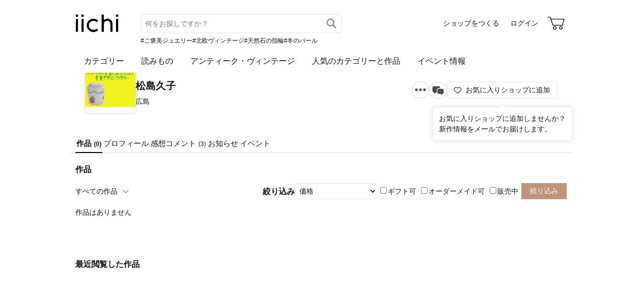

--- FILE ---
content_type: text/html; charset=utf-8
request_url: https://www.iichi.com/shop/Q0567283?sort=higher
body_size: 4921
content:
<!DOCTYPE html>
<html lang="ja">
<head prefix="og: http://ogp.me/ns# fb: http://ogp.me/ns/fb# product: http://ogp.me/ns/product#">
<script src="https://js.sentry-cdn.com/27e560bf1618495ead1c45ec66cb2552.min.js" crossorigin="anonymous"></script>
<script>
Sentry.onLoad(function() {
  Sentry.init({
    dsn: 'https://27e560bf1618495ead1c45ec66cb2552@o160031.ingest.us.sentry.io/1223145',
    environment: 'prod',
    attachStacktrace: false,
    normalizeDepth: 5,
    integrations: [Sentry.browserTracingIntegration()],
    tracesSampleRate: 0.025,
    debug: false
  });
  });
</script>
<meta charset="utf-8">
<title>松島久子 作品一覧 | iichi 日々の暮らしを心地よくするハンドメイドやアンティークのマーケットプレイス</title>
<meta name="description" content="松島久子の作品一覧。ハンドメイドやアンティークなど、個性豊かな商品を対象としたマーケットプレイス。日々の暮らしを心地よくするアイテム40万点が3万ものショップから出品されています。ファッション、アクセサリー、器、キッチン、インテリア、雑貨、食品など生活を楽しくする品々をぜひご覧…" />
<meta property="og:title" content="松島久子 作品一覧" />
<meta property="og:description" content="松島久子の作品一覧。ハンドメイドやアンティークなど、個性豊かな商品を対象としたマーケットプレイス。日々の暮らしを心地よくするアイテム40万点が3万ものショップから出品されています。ファッション、アクセサリー、器、キッチン、インテリア、雑貨、食品など生活を楽しくする品々をぜひご覧…" />
<meta property="twitter:title" content="松島久子 作品一覧" />
<meta property="twitter:description" content="松島久子の作品一覧。ハンドメイドやアンティークなど、個性豊かな商品を対象としたマーケットプレイス。日々の暮らしを心地よくするアイテム40万点が3万ものショップから出品されています。ファッション、アクセサリー、器、キッチン、インテリア、雑貨、食品など生活を楽しくする品々をぜひご覧…" />
<meta name="viewport" content="width=device-width, initial-scale=1.0, viewport-fit=cover" />
<meta name="format-detection" content="telephone=no" />
<link rel="canonical" href="https://www.iichi.com/shop/Q0567283" />

<link rel="shortcut icon" type="image/vnd.microsoft.icon" href="/favicon.ico" />
<link rel="icon" type="image/png" href="/favicon.png" />
<link rel="apple-touch-icon" href="/apple-touch-icon.png">
<link rel="preload" href="https://cdn.iichi.com/assets/dist/fonts/iichi-icon.f162558996c95069.woff" as="font" crossorigin>
<link rel="prefetch" href="https://cdn.iichi.com/assets/dist/css/item.508d234d32433513.css" as="style">
<link rel="prefetch" href="https://cdn.iichi.com/assets/dist/js/page/listing/item.3d614853bd86cc17.js" as="script">

<meta name="apple-mobile-web-app-title" content="iichi">

<link rel="stylesheet" type="text/css" media="screen" href="https://cdn.iichi.com/assets/dist/css/common.e0391bfb54e4b14d.css" />
<link rel="stylesheet" type="text/css" media="screen" href="https://cdn.iichi.com/assets/dist/css/people.d09b893a117a60cc.css" />

<meta property="og:image" content="https://cdn.iichi.com/r/w/640/avatar/2167/av-4f1f56820bf89-640.jpg" />
<meta property="og:url" content="https://www.iichi.com/shop/Q0567283" />
<meta property="og:type" content="profile" />
<meta property="og:site_name" content="iichi（いいち）" />
<meta property="fb:app_id" content="454486511262206" />

<meta property="twitter:image:src" content="https://cdn.iichi.com/r/w/640/avatar/2167/av-4f1f56820bf89-640.jpg" />
<meta property="twitter:url" content="https://www.iichi.com/shop/Q0567283" />
<meta property="twitter:card" content="summary_large_image" />
<meta property="twitter:site" content="@iichi_Japan" />

<script type="application/ld+json">{"@context":"http:\/\/schema.org","@type":"BreadcrumbList","itemListElement":[{"@type":"ListItem","position":1,"name":"\u30c8\u30c3\u30d7","item":"https:\/\/www.iichi.com\/"},{"@type":"ListItem","position":2,"name":"\u30b7\u30e7\u30c3\u30d7\u4e00\u89a7","item":"https:\/\/www.iichi.com\/shops"},{"@type":"ListItem","position":3,"name":"\u677e\u5cf6\u4e45\u5b50\u306e\u30b7\u30e7\u30c3\u30d7","item":"https:\/\/www.iichi.com\/shop\/Q0567283"},{"@type":"ListItem","position":4,"name":"\u30cf\u30f3\u30c9\u30e1\u30a4\u30c9\u30fb\u30af\u30e9\u30d5\u30c8\u4f5c\u54c1\u30fb\u624b\u4ed5\u4e8b\u54c1","item":"https:\/\/www.iichi.com\/shop\/Q0567283"}]}</script><script type="application/ld+json">{"@context":"http:\/\/schema.org","@type":"Brand","name":"\u677e\u5cf6\u4e45\u5b50","image":"https:\/\/cdn.iichi.com\/r\/w\/640\/avatar\/2167\/av-4f1f56820bf89-640.jpg","url":"https:\/\/www.iichi.com\/shop\/Q0567283","description":"\u624b\u5de5\u82b8\u304c\u5927\u597d\u304d\u3067\u8272\u3005\u306a\u624b\u5de5\u82b8\u3092\u697d\u3057\u3093\u3067\u3044\u307e\u3059\u3002\n\u9577\u5e74\u7d9a\u3051\u3066\u3044\u3044\u308b\u30c1\u30e3\u30a4\u30ca\u30da\u30a4\u30f3\u30c8(\u78c1\u5668\u7d75\u4ed8\u3051\uff09\u3068\n\u30dd\u30fc\u30bb\u30ea\u30f3\u3067\u300c\u9aa8\u58f7\u30c7\u30b6\u30a4\u30f3\u30d5\u30a1\u30af\u30c8\u30ea\u30fcH\uff06K\u300d\n\u3068\u3044\u3046SHOP\u3092\u958b\u304d\u307e\u3057\u305f\u3002\n\u5f93\u6765\u306e\u9aa8\u58f7\u3067\u306a\u304f\u304a\u6d12\u843d\u306a\u30c7\u30b6\u30a4\u30f3\u3001\u30aa\u30ea\u30b8\u30ca\u30eb\u306e\n\u7d20\u6575\u306a\u9aa8\u58f7\u4f5c\u308a\u3092\u76ee\u6307\u3057\u3066\u3044\u307e\u3059\u3002\n\u81ea\u5206\u7528\u306b\u611b\u3059\u308b\u4eba\u306b\u53ef\u611b\u304c\u3063\u3066\u3044\u305f\u30da\u30c3\u30c8\u306b\n\u65e9\u3081\u306e\u6e96\u5099\u306f\u3044\u304b\u304c\u3067\u3057\u3087\u3046\u304b\u3002\n\u624b\u5143\u4f9b\u990a\u306b\u5c0f\u3055\u306a\u9aa8\u58f7\u3082\u304a\u4f5c\u308a\u3057\u307e\u3059\u3002\n\u540d\u524d\u3084\u5e74\u53f7\u3001\u597d\u304d\u306a\u8a00\u8449\u3082\u304a\u5165\u308c\u3057\u307e\u3059\u3002"}</script></head>
<body>
<!-- Google Tag Manager (noscript) -->
<noscript><iframe src="https://www.googletagmanager.com/ns.html?id=GTM-5V9TGK"
height="0" width="0" style="display:none;visibility:hidden"></iframe></noscript>
<!-- End Google Tag Manager (noscript) -->
<app-download-banner>
  <div class="app-download-banner"></div>
</app-download-banner>

<header id="header" class="">
  <i-header
    data-initial-query=""
    data-use-h1="false"
    data-is-account="false"
    data-is-simple="false"
    data-api-key="mDpQA0LyPx7pmRFxOUUFJ2dKyrZqwwote3hR"
  >
    <div class="header-inner">
      <div><a href="/"><img src="https://cdn.iichi.com/assets/dist/svgs/vue/iichi-logo.svg" alt="iichi" width="87" height="37"></a></div>    </div>
  </i-header>
</header>

<main id="container">
<div id="content">
  <div class="shop__head">
  <div class="shop__bg">
      </div>
  <div class="shop__head__content">
    <div class="shop__head__profile">
      <p class="shop__head__icon">
        <a href="/shop/Q0567283"><img alt="松島久子" src="https://cdn.iichi.com/r/w/200/avatar/2167/av-4f1f56820bf89-640.jpg" /></a>
      </p>
      <div class="shop__head__text">
        <p class="shop__head__name"><a href="/shop/Q0567283">松島久子</a></p>
        <p class="shop__head__pref">広島</p>
      </div>
    </div>
                <div class="shop__head__actions">
      <div class="flex">
        <shop-info-button
          data-statement-for-note=""
          data-opening-date="2012/1/19"
        ></shop-info-button>
                <message-button
          data-shop-id="2167"
                  ></message-button>
              </div>
      <div class="follow-button">
        <follow-button
  data-disabled="false"
  data-member-id="2167"
  data-small="false"
></follow-button>
                <div class="follow-recommend">
          <follow-recommend data-member-id="2167"></follow-recommend>
        </div>
              </div>
      </div>
  </div>
</div>
  <nav class="ui-tab">
  <ul>
    <li class="active"><a href="/shop/Q0567283">作品<span>(0)</span></a></li>
    <li class=""><a href="/shop/Q0567283/profile">プロフィール</a></li>
    <li class=""><a href="/shop/Q0567283/feedbacks">感想コメント<span>(3)</span></a></li>
    <li class=""><a href="/shop/Q0567283/information">お知らせ</a></li>
    <li class=""><a href="/shop/Q0567283/events">イベント</a></li>
  </ul>
</nav>
    <div id="main">
    <h1>作品</h1>
    <div class="items-head">
      <details>
  <summary class="button-gray-gradient">
  すべての作品  </summary>
  <div class="dropdown">
    <ul>
      <li class="active">
        <a href="/shop/Q0567283">すべての作品</a>
      </li>
      <li >
        <a href="/shop/Q0567283?selling=1">販売中の作品(0)</a>
      </li>
    </ul>
        <ul class="dropdown-collections">
                  <li >
        <a href="/shop/Q0567283/collection/O7680476">着物リメイク</a>
      </li>
            <li >
        <a href="/shop/Q0567283/collection/N1380494">フェルトおもちゃ＆部屋飾り</a>
      </li>
            <li >
        <a href="/shop/Q0567283/collection/F5132849">ペットの好きな人に</a>
      </li>
            <li >
        <a href="/shop/Q0567283/collection/H7396479">手作りの骨壺</a>
      </li>
          </ul>
      </div>
</details>
      

<div class="change-view">
    <form id="form-listing-filter" action="/shop/Q0567283?sort=higher" method="get">
    <h2>絞り込み</h2>
    <div>
      <select name="between_price" aria-label="絞り込み">
        <option value="">価格</option>
        <option value="0-1000"       >〜 &yen;1,000</option>
        <option value="1000-3000"    >&yen;1,000 〜 &yen;3,000</option>
        <option value="3000-5000"    >&yen;3,000 〜 &yen;5,000</option>
        <option value="5000-10000"   >&yen;5,000 〜 &yen;10,000</option>
        <option value="10000-30000"  >&yen;10,000 〜 &yen;30,000</option>
        <option value="30000-50000"  >&yen;30,000 〜 &yen;50,000</option>
        <option value="50000-100000" >&yen;50,000 〜 &yen;100,000</option>
        <option value="100000-"      >&yen;100,000 〜</option>
      </select>
    </div>
    <div>
      <label><input type="checkbox" name="gift" value="1" >ギフト可</label>
      <label><input type="checkbox" name="ordermade" value="1" >オーダーメイド可</label>
      <label><input type="checkbox" name="selling" value="1" >販売中</label>
    </div>
    <div>
      <input type="hidden" name="sort" value="higher" />
      <input type="submit" value="絞り込み" class="button-submit button-small" />
    </div>
  </form>
</div>
    </div>
        <p>作品はありません</p>
      </div>
</div><!-- /#content -->



<browsing-history></browsing-history>
<nav class="breadcrumb" aria-label="パンくずリスト">
  <ol>
        <li>
            <a href="https://www.iichi.com/">トップ</a>
          </li>
        <li>
            <a href="https://www.iichi.com/shops">ショップ一覧</a>
          </li>
        <li>
            <a href="https://www.iichi.com/shop/Q0567283">松島久子のショップ</a>
          </li>
        <li>
            <span aria-current="page">ハンドメイド・クラフト作品・手仕事品</span>
          </li>
      </ol>
</nav>
<app-banner></app-banner>
</main><!-- /#container -->
<footer id="footer">
  <div class="footer-inner">
    <div class="footer-title">
      <a class="footer-logo" href="/"><img src="https://cdn.iichi.com/assets/dist/svgs/vue/iichi-logo.svg" alt="iichi" width="71" height="30"></a>
      <span class="tagline">iichi | 日々の暮らしを心地よくするハンドメイドやアンティークのマーケットプレイス</span>
    </div>
    <ul class="footer-social">
      <li>
        <a href="https://www.instagram.com/iichi_japan/" target="_blank" class="ig" rel="noreferrer" aria-label="Instagram">
          <i class="icon-instagram"></i>
        </a>
      </li>
      <li>
        <a href="https://www.facebook.com/iichi.Japan" target="_blank" class="fb" rel="noreferrer" aria-label="Facebook">
          <i class="icon-facebook"></i>
        </a>
      </li>
      <li>
        <a href="https://x.com/iichi_Japan" target="_blank" class="tw" rel="noreferrer" aria-label="X">
          <i class="icon-twitter"></i>
        </a>
      </li>
    </ul>
    <div class="footer-navigation">
      <div class="footer-links">
        <p class="footer-heading">iichiについて</p>
        <ul>
          <li><a href="/about">iichiについて</a></li>
          <li><a href="/news">ニュース</a></li>
          <li><a href="https://help.iichi.com/hc/ja/" target="_blank" rel="noreferrer">ヘルプ</a></li>
        </ul>
      </div>
      <div class="footer-links">
        <p class="footer-heading">作品を購入する</p>
        <ul>
          <li><a href="/buy">お買い物をする</a></li>
          <li><a href="/lp/vintage">アンティークを購入する</a></li>
        </ul>
        <p class="footer-heading">作品を販売する</p>
        <ul>
          <li><a href="/sell">ショップをつくる</a></li>
          <li><a href="/shop-entry/vintage">アンティークのショップをつくる</a></li>
        </ul>
      </div>
      <div class="footer-links">
        <p class="footer-heading">コンテンツを楽しむ</p>
        <ul>
          <li><a href="/contents">読みもの</a></li>
          <li><a href="/contents/series/newsletter">iichi通信</a></li>
          <li><a href="/contents/series/special">暮らしと手仕事</a></li>
          <li><a href="/event">イベント情報</a></li>
        </ul>
      </div>
      <div class="footer-links">
        <p class="footer-heading">作品を探す</p>
        <ul>
          <li><a href="/listing">作品一覧</a></li>
          <li><a href="/featured">人気のカテゴリーと作品</a></li>
          <li><a href="/instagram">Instagramでご紹介した作品</a></li>
          <li><a href="/shops">ショップ一覧</a></li>
          <li><a href="/retail-store">小売店やギャラリーのご紹介</a></li>
        </ul>
      </div>
            <div class="footer-links">
        <ul>
                    <li><a href="/category/accessories">アクセサリー</a></li>
                    <li><a href="/category/clothing">ファッション</a></li>
                    <li><a href="/category/bag_case">バッグ・財布</a></li>
                    <li><a href="/category/kitchenware">器・キッチン</a></li>
                    <li><a href="/category/houseware">家具・インテリア</a></li>
                    <li><a href="/category/miscellaneous-goods">雑貨</a></li>
                            </ul>
      </div>
            <div class="footer-links">
        <ul>
                    <li><a href="/category/art">アート</a></li>
                    <li><a href="/category/kids_baby">キッズ・ベビー</a></li>
                    <li><a href="/category/doll_toy">人形・おもちゃ</a></li>
                    <li><a href="/category/tools_supplies">素材・道具</a></li>
                    <li><a href="/category/food">食品</a></li>
                    <li><a href="/category/others">その他</a></li>
                              <li><a href="/listing?vintage=on">アンティーク・ヴィンテージ</a></li>
                  </ul>
      </div>
          </div>
    <div class="footer-meta">
      <ul class="footer-meta-links">
        <li><a href="https://www.iichi.co.jp" target="_blank" rel="noreferrer">運営企業</a></li>
        <li><a href="https://help.iichi.com/hc/ja/requests/new" target="_blank" rel="noreferrer">お問い合わせ</a></li>
        <li><a href="/privacy">プライバシーポリシー</a></li>
        <li><a href="/rule">利用規約</a></li>
        <li><a href="/notes">特定商取引法に基づく表記</a></li>
        <li><a class="external" href="https://pinkoi.com" target="_blank" rel="noreferrer">Pinkoi.com</a></li>
      </ul>
      <div class="footer-copyright">
        copyright 2026 iichi K.K.
      </div>
    </div>
  </div>
</footer>
<script src="https://cdn.iichi.com/assets/dist/js/vendor.56d9c20ae154d325.js"></script><script>
var Pallet = window.Pallet || {"iichiEnv":"prod","User":{"credentials":[]},"Topics":[{"type":"permissionRequired","props":{"permissionId":603}}]};
</script>
<script type="text/javascript">
var Iichi = {
  api_token: '261e9bed0cae00865ad1332506a71799'
};
</script>
<script type="text/javascript" src="https://cdn.iichi.com/assets/dist/js/page/people.65fc3bac79e53fc0.js"></script>
</body>
</html>


--- FILE ---
content_type: application/javascript; charset=utf-8
request_url: https://browser.sentry-cdn.com/10.35.0/bundle.tracing.min.js
body_size: 127246
content:
/*! @sentry/browser (Performance Monitoring) 10.35.0 (265df1f) | https://github.com/getsentry/sentry-javascript */
var Sentry=function(t){t=window.Sentry||{};const n=globalThis,e="10.35.0";function r(){return o(n),n}function o(t){const n=t.__SENTRY__=t.__SENTRY__||{};return n.version=n.version||e,n[e]=n[e]||{}}function i(t,r,o=n){const i=o.__SENTRY__=o.__SENTRY__||{},s=i[e]=i[e]||{};return s[t]||(s[t]=r())}const s=["debug","info","warn","error","log","assert","trace"],c={};function a(t){if(!("console"in n))return t();const e=n.console,r={},o=Object.keys(c);o.forEach(t=>{const n=c[t];r[t]=e[t],e[t]=n});try{return t()}finally{o.forEach(t=>{e[t]=r[t]})}}const u="?",f=/\(error: (.*)\)/,d=/captureMessage|captureException/;function l(...t){const n=t.sort((t,n)=>t[0]-n[0]).map(t=>t[1]);return(t,e=0,r=0)=>{const o=[],i=t.split("\n");for(let t=e;t<i.length;t++){let e=i[t];e.length>1024&&(e=e.slice(0,1024));const s=f.test(e)?e.replace(f,"$1"):e;if(!s.match(/\S*Error: /)){for(const t of n){const n=t(s);if(n){o.push(n);break}}if(o.length>=50+r)break}}return function(t){if(!t.length)return[];const n=Array.from(t);/sentryWrapped/.test(p(n).function||"")&&n.pop();n.reverse(),d.test(p(n).function||"")&&(n.pop(),d.test(p(n).function||"")&&n.pop());return n.slice(0,50).map(t=>({...t,filename:t.filename||p(n).filename,function:t.function||u}))}(o.slice(r))}}function p(t){return t[t.length-1]||{}}const h="<anonymous>";function m(t){try{return t&&"function"==typeof t&&t.name||h}catch{return h}}function g(t){const n=t.exception;if(n){const t=[];try{return n.values.forEach(n=>{n.stacktrace.frames&&t.push(...n.stacktrace.frames)}),t}catch{return}}}function y(t){return"__v_isVNode"in t&&t.__v_isVNode?"[VueVNode]":"[VueViewModel]"}const v={},b={};function _(t,n){v[t]=v[t]||[],v[t].push(n)}function S(t,n){if(!b[t]){b[t]=!0;try{n()}catch(t){}}}function w(t,n){const e=t&&v[t];if(e)for(const t of e)try{t(n)}catch(t){}}let E=null;function T(t){const n="error";_(n,t),S(n,k)}function k(){E=n.onerror,n.onerror=function(t,n,e,r,o){return w("error",{column:r,error:o,line:e,msg:t,url:n}),!!E&&E.apply(this,arguments)},n.onerror.__SENTRY_INSTRUMENTED__=!0}let $=null;function I(t){const n="unhandledrejection";_(n,t),S(n,x)}function x(){$=n.onunhandledrejection,n.onunhandledrejection=function(t){return w("unhandledrejection",t),!$||$.apply(this,arguments)},n.onunhandledrejection.__SENTRY_INSTRUMENTED__=!0}const R=Object.prototype.toString;function O(t){switch(R.call(t)){case"[object Error]":case"[object Exception]":case"[object DOMException]":case"[object WebAssembly.Exception]":return!0;default:return F(t,Error)}}function j(t,n){return R.call(t)===`[object ${n}]`}function P(t){return j(t,"ErrorEvent")}function C(t){return j(t,"DOMError")}function L(t){return j(t,"String")}function A(t){return"object"==typeof t&&null!==t&&"__sentry_template_string__"in t&&"__sentry_template_values__"in t}function M(t){return null===t||A(t)||"object"!=typeof t&&"function"!=typeof t}function N(t){return j(t,"Object")}function q(t){return"undefined"!=typeof Event&&F(t,Event)}function D(t){return Boolean(t?.then&&"function"==typeof t.then)}function F(t,n){try{return t instanceof n}catch{return!1}}function U(t){return!("object"!=typeof t||null===t||!(t.__isVue||t.t||t.__v_isVNode))}function B(t){return"undefined"!=typeof Request&&F(t,Request)}const H=n;function z(t,n={}){if(!t)return"<unknown>";try{let e=t;const r=5,o=[];let i=0,s=0;const c=" > ",a=c.length;let u;const f=Array.isArray(n)?n:n.keyAttrs,d=!Array.isArray(n)&&n.maxStringLength||80;for(;e&&i++<r&&(u=W(e,f),!("html"===u||i>1&&s+o.length*a+u.length>=d));)o.push(u),s+=u.length,e=e.parentNode;return o.reverse().join(c)}catch{return"<unknown>"}}function W(t,n){const e=t,r=[];if(!e?.tagName)return"";if(H.HTMLElement&&e instanceof HTMLElement&&e.dataset){if(e.dataset.sentryComponent)return e.dataset.sentryComponent;if(e.dataset.sentryElement)return e.dataset.sentryElement}r.push(e.tagName.toLowerCase());const o=n?.length?n.filter(t=>e.getAttribute(t)).map(t=>[t,e.getAttribute(t)]):null;if(o?.length)o.forEach(t=>{r.push(`[${t[0]}="${t[1]}"]`)});else{e.id&&r.push(`#${e.id}`);const t=e.className;if(t&&L(t)){const n=t.split(/\s+/);for(const t of n)r.push(`.${t}`)}}const i=["aria-label","type","name","title","alt"];for(const t of i){const n=e.getAttribute(t);n&&r.push(`[${t}="${n}"]`)}return r.join("")}function J(){try{return H.document.location.href}catch{return""}}function G(t){if(!H.HTMLElement)return null;let n=t;for(let t=0;t<5;t++){if(!n)return null;if(n instanceof HTMLElement){if(n.dataset.sentryComponent)return n.dataset.sentryComponent;if(n.dataset.sentryElement)return n.dataset.sentryElement}n=n.parentNode}return null}function X(t,n,e){if(!(n in t))return;const r=t[n];if("function"!=typeof r)return;const o=e(r);"function"==typeof o&&K(o,r);try{t[n]=o}catch{}}function Y(t,n,e){try{Object.defineProperty(t,n,{value:e,writable:!0,configurable:!0})}catch{}}function K(t,n){try{const e=n.prototype||{};t.prototype=n.prototype=e,Y(t,"__sentry_original__",n)}catch{}}function V(t){return t.__sentry_original__}function Z(t){if(O(t))return{message:t.message,name:t.name,stack:t.stack,...tt(t)};if(q(t)){const n={type:t.type,target:Q(t.target),currentTarget:Q(t.currentTarget),...tt(t)};return"undefined"!=typeof CustomEvent&&F(t,CustomEvent)&&(n.detail=t.detail),n}return t}function Q(t){try{return n=t,"undefined"!=typeof Element&&F(n,Element)?z(t):Object.prototype.toString.call(t)}catch{return"<unknown>"}var n}function tt(t){if("object"==typeof t&&null!==t){const n={};for(const e in t)Object.prototype.hasOwnProperty.call(t,e)&&(n[e]=t[e]);return n}return{}}let nt,et;function rt(t){if(void 0!==nt)return nt?nt(t):t();const e=Symbol.for("__SENTRY_SAFE_RANDOM_ID_WRAPPER__"),r=n;return e in r&&"function"==typeof r[e]?(nt=r[e],nt(t)):(nt=null,t())}function ot(){return rt(()=>Math.random())}function it(){return rt(()=>Date.now())}function st(t,n=0){return"string"!=typeof t||0===n||t.length<=n?t:`${t.slice(0,n)}...`}function ct(t,n){if(!Array.isArray(t))return"";const e=[];for(let n=0;n<t.length;n++){const r=t[n];try{U(r)?e.push(y(r)):e.push(String(r))}catch{e.push("[value cannot be serialized]")}}return e.join(n)}function at(t,n,e=!1){return!!L(t)&&(j(n,"RegExp")?n.test(t):!!L(n)&&(e?t===n:t.includes(n)))}function ut(t,n=[],e=!1){return n.some(n=>at(t,n,e))}function ft(t=function(){const t=n;return t.crypto||t.msCrypto}()){try{if(t?.randomUUID)return rt(()=>t.randomUUID()).replace(/-/g,"")}catch{}return et||(et=[1e7]+1e3+4e3+8e3+1e11),et.replace(/[018]/g,t=>(t^(16*ot()&15)>>t/4).toString(16))}function dt(t){return t.exception?.values?.[0]}function lt(t){const{message:n,event_id:e}=t;if(n)return n;const r=dt(t);return r?r.type&&r.value?`${r.type}: ${r.value}`:r.type||r.value||e||"<unknown>":e||"<unknown>"}function pt(t,n,e){const r=t.exception=t.exception||{},o=r.values=r.values||[],i=o[0]=o[0]||{};i.value||(i.value=n||""),i.type||(i.type="Error")}function ht(t,n){const e=dt(t);if(!e)return;const r=e.mechanism;if(e.mechanism={type:"generic",handled:!0,...r,...n},n&&"data"in n){const t={...r?.data,...n.data};e.mechanism.data=t}}function mt(t){if(function(t){try{return t.__sentry_captured__}catch{}}(t))return!0;try{Y(t,"__sentry_captured__",!0)}catch{}return!1}function gt(){return it()/1e3}let yt;function vt(){return(yt??(yt=function(){const{performance:t}=n;if(!t?.now||!t.timeOrigin)return gt;const e=t.timeOrigin;return()=>(e+rt(()=>t.now()))/1e3}()))()}let bt=null;function _t(){return null===bt&&(bt=function(){const{performance:t}=n;if(!t?.now)return;const e=3e5,r=rt(()=>t.now()),o=it(),i=t.timeOrigin;if("number"==typeof i&&Math.abs(i+r-o)<e)return i;const s=t.timing?.navigationStart;if("number"==typeof s&&Math.abs(s+r-o)<e)return s;return o-r}()),bt}function St(t){const n=vt(),e={sid:ft(),init:!0,timestamp:n,started:n,duration:0,status:"ok",errors:0,ignoreDuration:!1,toJSON:()=>function(t){return{sid:`${t.sid}`,init:t.init,started:new Date(1e3*t.started).toISOString(),timestamp:new Date(1e3*t.timestamp).toISOString(),status:t.status,errors:t.errors,did:"number"==typeof t.did||"string"==typeof t.did?`${t.did}`:void 0,duration:t.duration,abnormal_mechanism:t.abnormal_mechanism,attrs:{release:t.release,environment:t.environment,ip_address:t.ipAddress,user_agent:t.userAgent}}}(e)};return t&&wt(e,t),e}function wt(t,n={}){if(n.user&&(!t.ipAddress&&n.user.ip_address&&(t.ipAddress=n.user.ip_address),t.did||n.did||(t.did=n.user.id||n.user.email||n.user.username)),t.timestamp=n.timestamp||vt(),n.abnormal_mechanism&&(t.abnormal_mechanism=n.abnormal_mechanism),n.ignoreDuration&&(t.ignoreDuration=n.ignoreDuration),n.sid&&(t.sid=32===n.sid.length?n.sid:ft()),void 0!==n.init&&(t.init=n.init),!t.did&&n.did&&(t.did=`${n.did}`),"number"==typeof n.started&&(t.started=n.started),t.ignoreDuration)t.duration=void 0;else if("number"==typeof n.duration)t.duration=n.duration;else{const n=t.timestamp-t.started;t.duration=n>=0?n:0}n.release&&(t.release=n.release),n.environment&&(t.environment=n.environment),!t.ipAddress&&n.ipAddress&&(t.ipAddress=n.ipAddress),!t.userAgent&&n.userAgent&&(t.userAgent=n.userAgent),"number"==typeof n.errors&&(t.errors=n.errors),n.status&&(t.status=n.status)}function Et(t,n,e=2){if(!n||"object"!=typeof n||e<=0)return n;if(t&&0===Object.keys(n).length)return t;const r={...t};for(const t in n)Object.prototype.hasOwnProperty.call(n,t)&&(r[t]=Et(r[t],n[t],e-1));return r}function Tt(){return ft()}function kt(){return ft().substring(16)}const $t="_sentrySpan";function It(t,n){n?Y(t,$t,n):delete t[$t]}function xt(t){return t[$t]}class Rt{constructor(){this.o=!1,this.i=[],this.u=[],this.l=[],this.p=[],this.h={},this.m={},this.v={},this._={},this.S={},this.T={},this.k={traceId:Tt(),sampleRand:ot()}}clone(){const t=new Rt;return t.l=[...this.l],t.m={...this.m},t.v={...this.v},t._={...this._},t.S={...this.S},this.S.flags&&(t.S.flags={values:[...this.S.flags.values]}),t.h=this.h,t.I=this.I,t.R=this.R,t.O=this.O,t.j=this.j,t.u=[...this.u],t.p=[...this.p],t.T={...this.T},t.k={...this.k},t.P=this.P,t.C=this.C,It(t,xt(this)),t}setClient(t){this.P=t}setLastEventId(t){this.C=t}getClient(){return this.P}lastEventId(){return this.C}addScopeListener(t){this.i.push(t)}addEventProcessor(t){return this.u.push(t),this}setUser(t){return this.h=t||{email:void 0,id:void 0,ip_address:void 0,username:void 0},this.R&&wt(this.R,{user:t}),this.L(),this}getUser(){return this.h}setTags(t){return this.m={...this.m,...t},this.L(),this}setTag(t,n){return this.setTags({[t]:n})}setAttributes(t){return this.v={...this.v,...t},this.L(),this}setAttribute(t,n){return this.setAttributes({[t]:n})}removeAttribute(t){return t in this.v&&(delete this.v[t],this.L()),this}setExtras(t){return this._={...this._,...t},this.L(),this}setExtra(t,n){return this._={...this._,[t]:n},this.L(),this}setFingerprint(t){return this.j=t,this.L(),this}setLevel(t){return this.I=t,this.L(),this}setTransactionName(t){return this.O=t,this.L(),this}setContext(t,n){return null===n?delete this.S[t]:this.S[t]=n,this.L(),this}setSession(t){return t?this.R=t:delete this.R,this.L(),this}getSession(){return this.R}update(t){if(!t)return this;const n="function"==typeof t?t(this):t,e=n instanceof Rt?n.getScopeData():N(n)?t:void 0,{tags:r,attributes:o,extra:i,user:s,contexts:c,level:a,fingerprint:u=[],propagationContext:f}=e||{};return this.m={...this.m,...r},this.v={...this.v,...o},this._={...this._,...i},this.S={...this.S,...c},s&&Object.keys(s).length&&(this.h=s),a&&(this.I=a),u.length&&(this.j=u),f&&(this.k=f),this}clear(){return this.l=[],this.m={},this.v={},this._={},this.h={},this.S={},this.I=void 0,this.O=void 0,this.j=void 0,this.R=void 0,It(this,void 0),this.p=[],this.setPropagationContext({traceId:Tt(),sampleRand:ot()}),this.L(),this}addBreadcrumb(t,n){const e="number"==typeof n?n:100;if(e<=0)return this;const r={timestamp:gt(),...t,message:t.message?st(t.message,2048):t.message};return this.l.push(r),this.l.length>e&&(this.l=this.l.slice(-e),this.P?.recordDroppedEvent("buffer_overflow","log_item")),this.L(),this}getLastBreadcrumb(){return this.l[this.l.length-1]}clearBreadcrumbs(){return this.l=[],this.L(),this}addAttachment(t){return this.p.push(t),this}clearAttachments(){return this.p=[],this}getScopeData(){return{breadcrumbs:this.l,attachments:this.p,contexts:this.S,tags:this.m,attributes:this.v,extra:this._,user:this.h,level:this.I,fingerprint:this.j||[],eventProcessors:this.u,propagationContext:this.k,sdkProcessingMetadata:this.T,transactionName:this.O,span:xt(this)}}setSDKProcessingMetadata(t){return this.T=Et(this.T,t,2),this}setPropagationContext(t){return this.k=t,this}getPropagationContext(){return this.k}captureException(t,n){const e=n?.event_id||ft();if(!this.P)return e;const r=new Error("Sentry syntheticException");return this.P.captureException(t,{originalException:t,syntheticException:r,...n,event_id:e},this),e}captureMessage(t,n,e){const r=e?.event_id||ft();if(!this.P)return r;const o=e?.syntheticException??new Error(t);return this.P.captureMessage(t,n,{originalException:t,syntheticException:o,...e,event_id:r},this),r}captureEvent(t,n){const e=n?.event_id||ft();return this.P?(this.P.captureEvent(t,{...n,event_id:e},this),e):e}L(){this.o||(this.o=!0,this.i.forEach(t=>{t(this)}),this.o=!1)}}class Ot{constructor(t,n){let e,r;e=t||new Rt,r=n||new Rt,this.A=[{scope:e}],this.M=r}withScope(t){const n=this.N();let e;try{e=t(n)}catch(t){throw this.q(),t}return D(e)?e.then(t=>(this.q(),t),t=>{throw this.q(),t}):(this.q(),e)}getClient(){return this.getStackTop().client}getScope(){return this.getStackTop().scope}getIsolationScope(){return this.M}getStackTop(){return this.A[this.A.length-1]}N(){const t=this.getScope().clone();return this.A.push({client:this.getClient(),scope:t}),t}q(){return!(this.A.length<=1)&&!!this.A.pop()}}function jt(){const t=o(r());return t.stack=t.stack||new Ot(i("defaultCurrentScope",()=>new Rt),i("defaultIsolationScope",()=>new Rt))}function Pt(t){return jt().withScope(t)}function Ct(t,n){const e=jt();return e.withScope(()=>(e.getStackTop().scope=t,n(t)))}function Lt(t){return jt().withScope(()=>t(jt().getIsolationScope()))}function At(t){const n=o(t);return n.acs?n.acs:{withIsolationScope:Lt,withScope:Pt,withSetScope:Ct,withSetIsolationScope:(t,n)=>Lt(n),getCurrentScope:()=>jt().getScope(),getIsolationScope:()=>jt().getIsolationScope()}}function Mt(){return At(r()).getCurrentScope()}function Nt(){return At(r()).getIsolationScope()}function qt(){return i("globalScope",()=>new Rt)}function Dt(...t){const n=At(r());if(2===t.length){const[e,r]=t;return e?n.withSetScope(e,r):n.withScope(r)}return n.withScope(t[0])}function Ft(){return Mt().getClient()}function Ut(t){const n=t.getPropagationContext(),{traceId:e,parentSpanId:r,propagationSpanId:o}=n,i={trace_id:e,span_id:o||kt()};return r&&(i.parent_span_id=r),i}const Bt="sentry.source",Ht="sentry.sample_rate",zt="sentry.previous_trace_sample_rate",Wt="sentry.op",Jt="sentry.origin",Gt="sentry.idle_span_finish_reason",Xt="sentry.measurement_unit",Yt="sentry.measurement_value",Kt="sentry.custom_span_name",Vt="sentry.profile_id",Zt="sentry.exclusive_time",Qt="sentry.link.type";function tn(t,n){t.setAttribute("http.response.status_code",n);const e=function(t){if(t<400&&t>=100)return{code:1};if(t>=400&&t<500)switch(t){case 401:return{code:2,message:"unauthenticated"};case 403:return{code:2,message:"permission_denied"};case 404:return{code:2,message:"not_found"};case 409:return{code:2,message:"already_exists"};case 413:return{code:2,message:"failed_precondition"};case 429:return{code:2,message:"resource_exhausted"};case 499:return{code:2,message:"cancelled"};default:return{code:2,message:"invalid_argument"}}if(t>=500&&t<600)switch(t){case 501:return{code:2,message:"unimplemented"};case 503:return{code:2,message:"unavailable"};case 504:return{code:2,message:"deadline_exceeded"};default:return{code:2,message:"internal_error"}}return{code:2,message:"internal_error"}}(n);"unknown_error"!==e.message&&t.setStatus(e)}const nn="_sentryScope",en="_sentryIsolationScope";function rn(t){if(t){if("object"==typeof t&&"deref"in t&&"function"==typeof t.deref)try{return t.deref()}catch{return}return t}}function on(t,e,r){t&&(Y(t,en,function(t){try{const e=n.WeakRef;if("function"==typeof e)return new e(t)}catch{}return t}(r)),Y(t,nn,e))}function sn(t){const n=t;return{scope:n[nn],isolationScope:rn(n[en])}}const cn="sentry-",an=/^sentry-/;function un(t){const n=function(t){if(!t||!L(t)&&!Array.isArray(t))return;if(Array.isArray(t))return t.reduce((t,n)=>{const e=dn(n);return Object.entries(e).forEach(([n,e])=>{t[n]=e}),t},{});return dn(t)}(t);if(!n)return;const e=Object.entries(n).reduce((t,[n,e])=>{if(n.match(an)){t[n.slice(7)]=e}return t},{});return Object.keys(e).length>0?e:void 0}function fn(t){if(!t)return;return function(t){if(0===Object.keys(t).length)return;return Object.entries(t).reduce((t,[n,e],r)=>{const o=`${encodeURIComponent(n)}=${encodeURIComponent(e)}`,i=0===r?o:`${t},${o}`;return i.length>8192?t:i},"")}(Object.entries(t).reduce((t,[n,e])=>(e&&(t[`${cn}${n}`]=e),t),{}))}function dn(t){return t.split(",").map(t=>{const n=t.indexOf("=");if(-1===n)return[];return[t.slice(0,n),t.slice(n+1)].map(t=>{try{return decodeURIComponent(t.trim())}catch{return}})}).reduce((t,[n,e])=>(n&&e&&(t[n]=e),t),{})}const ln=/^o(\d+)\./,pn=/^(?:(\w+):)\/\/(?:(\w+)(?::(\w+)?)?@)((?:\[[:.%\w]+\]|[\w.-]+))(?::(\d+))?\/(.+)/;function hn(t,n=!1){const{host:e,path:r,pass:o,port:i,projectId:s,protocol:c,publicKey:a}=t;return`${c}://${a}${n&&o?`:${o}`:""}@${e}${i?`:${i}`:""}/${r?`${r}/`:r}${s}`}function mn(t){return{protocol:t.protocol,publicKey:t.publicKey||"",pass:t.pass||"",host:t.host,port:t.port||"",path:t.path||"",projectId:t.projectId}}function gn(t){const n=t.getOptions(),{host:e}=t.getDsn()||{};let r;return n.orgId?r=String(n.orgId):e&&(r=function(t){const n=t.match(ln);return n?.[1]}(e)),r}function yn(t){const n="string"==typeof t?function(t){const n=pn.exec(t);if(!n)return void a(()=>{console.error(`Invalid Sentry Dsn: ${t}`)});const[e,r,o="",i="",s="",c=""]=n.slice(1);let u="",f=c;const d=f.split("/");if(d.length>1&&(u=d.slice(0,-1).join("/"),f=d.pop()),f){const t=f.match(/^\d+/);t&&(f=t[0])}return mn({host:i,pass:o,path:u,projectId:f,port:s,protocol:e,publicKey:r})}(t):mn(t);if(n)return n}function vn(t){if("boolean"==typeof t)return Number(t);const n="string"==typeof t?parseFloat(t):t;return"number"!=typeof n||isNaN(n)||n<0||n>1?void 0:n}const bn=new RegExp("^[ \\t]*([0-9a-f]{32})?-?([0-9a-f]{16})?-?([01])?[ \\t]*$");function _n(t,n){const e=function(t){if(!t)return;const n=t.match(bn);if(!n)return;let e;return"1"===n[3]?e=!0:"0"===n[3]&&(e=!1),{traceId:n[1],parentSampled:e,parentSpanId:n[2]}}(t),r=un(n);if(!e?.traceId)return{traceId:Tt(),sampleRand:ot()};const o=function(t,n){const e=vn(n?.sample_rand);if(void 0!==e)return e;const r=vn(n?.sample_rate);return r&&void 0!==t?.parentSampled?t.parentSampled?ot()*r:r+ot()*(1-r):ot()}(e,r);r&&(r.sample_rand=o.toString());const{traceId:i,parentSpanId:s,parentSampled:c}=e;return{traceId:i,parentSpanId:s,sampled:c,dsc:r||{},sampleRand:o}}function Sn(t=Tt(),n=kt(),e){let r="";return void 0!==e&&(r=e?"-1":"-0"),`${t}-${n}${r}`}function wn(t=Tt(),n=kt(),e){return`00-${t}-${n}-${e?"01":"00"}`}let En=!1;function Tn(t){const{spanId:n,traceId:e}=t.spanContext(),{data:r,op:o,parent_span_id:i,status:s,origin:c,links:a}=On(t);return{parent_span_id:i,span_id:n,trace_id:e,data:r,op:o,status:s,origin:c,links:a}}function kn(t){const{spanId:n,traceId:e,isRemote:r}=t.spanContext(),o=r?n:On(t).parent_span_id,i=sn(t).scope;return{parent_span_id:o,span_id:r?i?.getPropagationContext().propagationSpanId||kt():n,trace_id:e}}function $n(t){const{traceId:n,spanId:e}=t.spanContext();return Sn(n,e,jn(t))}function In(t){return t&&t.length>0?t.map(({context:{spanId:t,traceId:n,traceFlags:e,...r},attributes:o})=>({span_id:t,trace_id:n,sampled:1===e,attributes:o,...r})):void 0}function xn(t){return"number"==typeof t?Rn(t):Array.isArray(t)?t[0]+t[1]/1e9:t instanceof Date?Rn(t.getTime()):vt()}function Rn(t){return t>9999999999?t/1e3:t}function On(t){if(function(t){return"function"==typeof t.getSpanJSON}(t))return t.getSpanJSON();const{spanId:n,traceId:e}=t.spanContext();if(function(t){const n=t;return!!(n.attributes&&n.startTime&&n.name&&n.endTime&&n.status)}(t)){const{attributes:r,startTime:o,name:i,endTime:s,status:c,links:a}=t;return{span_id:n,trace_id:e,data:r,description:i,parent_span_id:"parentSpanId"in t?t.parentSpanId:"parentSpanContext"in t?t.parentSpanContext?.spanId:void 0,start_timestamp:xn(o),timestamp:xn(s)||void 0,status:Pn(c),op:r[Wt],origin:r[Jt],links:In(a)}}return{span_id:n,trace_id:e,start_timestamp:0,data:{}}}function jn(t){const{traceFlags:n}=t.spanContext();return 1===n}function Pn(t){if(t&&0!==t.code)return 1===t.code?"ok":t.message||"internal_error"}const Cn="_sentryChildSpans",Ln="_sentryRootSpan";function An(t,n){const e=t[Ln]||t;Y(n,Ln,e),t[Cn]?t[Cn].add(n):Y(t,Cn,new Set([n]))}function Mn(t){const n=new Set;return function t(e){if(!n.has(e)&&jn(e)){n.add(e);const r=e[Cn]?Array.from(e[Cn]):[];for(const n of r)t(n)}}(t),Array.from(n)}function Nn(t){return t[Ln]||t}function qn(){const t=At(r());return t.getActiveSpan?t.getActiveSpan():xt(Mt())}function Dn(){En||(a(()=>{console.warn("[Sentry] Returning null from `beforeSendSpan` is disallowed. To drop certain spans, configure the respective integrations directly or use `ignoreSpans`.")}),En=!0)}let Fn=!1;function Un(){function t(){const t=qn(),n=t&&Nn(t);if(n){const t="internal_error";n.setStatus({code:2,message:t})}}Fn||(t.tag="sentry_tracingErrorCallback",Fn=!0,T(t),I(t))}function Bn(t){if("boolean"==typeof __SENTRY_TRACING__&&!__SENTRY_TRACING__)return!1;const n=t||Ft()?.getOptions();return!(!n||null==n.tracesSampleRate&&!n.tracesSampler)}function Hn(t,n){if(!n?.length||!t.description)return!1;for(const e of n){if(Wn(e)){if(at(t.description,e))return!0;continue}if(!e.name&&!e.op)continue;const n=!e.name||at(t.description,e.name),r=!e.op||t.op&&at(t.op,e.op);if(n&&r)return!0}return!1}function zn(t,n){const e=n.parent_span_id,r=n.span_id;if(e)for(const n of t)n.parent_span_id===r&&(n.parent_span_id=e)}function Wn(t){return"string"==typeof t||t instanceof RegExp}const Jn="production",Gn="_frozenDsc";function Xn(t,n){Y(t,Gn,n)}function Yn(t,n){const e=n.getOptions(),{publicKey:r}=n.getDsn()||{},o={environment:e.environment||Jn,release:e.release,public_key:r,trace_id:t,org_id:gn(n)};return n.emit("createDsc",o),o}function Kn(t,n){const e=n.getPropagationContext();return e.dsc||Yn(e.traceId,t)}function Vn(t){const n=Ft();if(!n)return{};const e=Nn(t),r=On(e),o=r.data,i=e.spanContext().traceState,s=i?.get("sentry.sample_rate")??o[Ht]??o[zt];function c(t){return"number"!=typeof s&&"string"!=typeof s||(t.sample_rate=`${s}`),t}const a=e[Gn];if(a)return c(a);const u=i?.get("sentry.dsc"),f=u&&un(u);if(f)return c(f);const d=Yn(t.spanContext().traceId,n),l=o[Bt],p=r.description;return"url"!==l&&p&&(d.transaction=p),Bn()&&(d.sampled=String(jn(e)),d.sample_rand=i?.get("sentry.sample_rand")??sn(e).scope?.getPropagationContext().sampleRand.toString()),c(d),n.emit("createDsc",d,e),d}class Zn{constructor(t={}){this.D=t.traceId||Tt(),this.F=t.spanId||kt()}spanContext(){return{spanId:this.F,traceId:this.D,traceFlags:0}}end(t){}setAttribute(t,n){return this}setAttributes(t){return this}setStatus(t){return this}updateName(t){return this}isRecording(){return!1}addEvent(t,n,e){return this}addLink(t){return this}addLinks(t){return this}recordException(t,n){}}function Qn(t,n=100,e=1/0){try{return ne("",t,n,e)}catch(t){return{ERROR:`**non-serializable** (${t})`}}}function te(t,n=3,e=102400){const r=Qn(t,n);return o=r,function(t){return~-encodeURI(t).split(/%..|./).length}(JSON.stringify(o))>e?te(t,n-1,e):r;var o}function ne(t,n,e=1/0,r=1/0,o=function(){const t=new WeakSet;function n(n){return!!t.has(n)||(t.add(n),!1)}function e(n){t.delete(n)}return[n,e]}()){const[i,s]=o;if(null==n||["boolean","string"].includes(typeof n)||"number"==typeof n&&Number.isFinite(n))return n;const c=function(t,n){try{if("domain"===t&&n&&"object"==typeof n&&n.U)return"[Domain]";if("domainEmitter"===t)return"[DomainEmitter]";if("undefined"!=typeof global&&n===global)return"[Global]";if("undefined"!=typeof window&&n===window)return"[Window]";if("undefined"!=typeof document&&n===document)return"[Document]";if(U(n))return y(n);if(N(e=n)&&"nativeEvent"in e&&"preventDefault"in e&&"stopPropagation"in e)return"[SyntheticEvent]";if("number"==typeof n&&!Number.isFinite(n))return`[${n}]`;if("function"==typeof n)return`[Function: ${m(n)}]`;if("symbol"==typeof n)return`[${String(n)}]`;if("bigint"==typeof n)return`[BigInt: ${String(n)}]`;const r=function(t){const n=Object.getPrototypeOf(t);return n?.constructor?n.constructor.name:"null prototype"}(n);return/^HTML(\w*)Element$/.test(r)?`[HTMLElement: ${r}]`:`[object ${r}]`}catch(t){return`**non-serializable** (${t})`}var e}(t,n);if(!c.startsWith("[object "))return c;if(n.__sentry_skip_normalization__)return n;const a="number"==typeof n.__sentry_override_normalization_depth__?n.__sentry_override_normalization_depth__:e;if(0===a)return c.replace("object ","");if(i(n))return"[Circular ~]";const u=n;if(u&&"function"==typeof u.toJSON)try{return ne("",u.toJSON(),a-1,r,o)}catch{}const f=Array.isArray(n)?[]:{};let d=0;const l=Z(n);for(const t in l){if(!Object.prototype.hasOwnProperty.call(l,t))continue;if(d>=r){f[t]="[MaxProperties ~]";break}const n=l[t];f[t]=ne(t,n,a-1,r,o),d++}return s(n),f}function ee(t,n=[]){return[t,n]}function re(t,n){const[e,r]=t;return[e,[...r,n]]}function oe(t,n){const e=t[1];for(const t of e){if(n(t,t[0].type))return!0}return!1}function ie(t){const e=o(n);return e.encodePolyfill?e.encodePolyfill(t):(new TextEncoder).encode(t)}function se(t){const[n,e]=t;let r=JSON.stringify(n);function o(t){"string"==typeof r?r="string"==typeof t?r+t:[ie(r),t]:r.push("string"==typeof t?ie(t):t)}for(const t of e){const[n,e]=t;if(o(`\n${JSON.stringify(n)}\n`),"string"==typeof e||e instanceof Uint8Array)o(e);else{let t;try{t=JSON.stringify(e)}catch{t=JSON.stringify(Qn(e))}o(t)}}return"string"==typeof r?r:function(t){const n=t.reduce((t,n)=>t+n.length,0),e=new Uint8Array(n);let r=0;for(const n of t)e.set(n,r),r+=n.length;return e}(r)}function ce(t){return[{type:"span"},t]}function ae(t){const n="string"==typeof t.data?ie(t.data):t.data;return[{type:"attachment",length:n.length,filename:t.filename,content_type:t.contentType,attachment_type:t.attachmentType},n]}const ue={session:"session",sessions:"session",attachment:"attachment",transaction:"transaction",event:"error",client_report:"internal",user_report:"default",profile:"profile",profile_chunk:"profile",replay_event:"replay",replay_recording:"replay",check_in:"monitor",feedback:"feedback",span:"span",raw_security:"security",log:"log_item",metric:"metric",trace_metric:"metric"};function fe(t){return ue[t]}function de(t){if(!t?.sdk)return;const{name:n,version:e}=t.sdk;return{name:n,version:e}}function le(t,n,e,r){const o=de(e),i=t.type&&"replay_event"!==t.type?t.type:"event";!function(t,n){if(!n)return t;const e=t.sdk||{};t.sdk={...e,name:e.name||n.name,version:e.version||n.version,integrations:[...t.sdk?.integrations||[],...n.integrations||[]],packages:[...t.sdk?.packages||[],...n.packages||[]],settings:t.sdk?.settings||n.settings?{...t.sdk?.settings,...n.settings}:void 0}}(t,e?.sdk);const s=function(t,n,e,r){const o=t.sdkProcessingMetadata?.dynamicSamplingContext;return{event_id:t.event_id,sent_at:(new Date).toISOString(),...n&&{sdk:n},...!!e&&r&&{dsn:hn(r)},...o&&{trace:o}}}(t,o,r,n);delete t.sdkProcessingMetadata;return ee(s,[[{type:i},t]])}function pe(t,n,e,r=qn()){const o=r&&Nn(r);o&&o.addEvent(t,{[Yt]:n,[Xt]:e})}function he(t){if(!t||0===t.length)return;const n={};return t.forEach(t=>{const e=t.attributes||{},r=e[Xt],o=e[Yt];"string"==typeof r&&"number"==typeof o&&(n[t.name]={value:o,unit:r})}),n}class me{constructor(t={}){this.D=t.traceId||Tt(),this.F=t.spanId||kt(),this.B=t.startTimestamp||vt(),this.H=t.links,this.v={},this.setAttributes({[Jt]:"manual",[Wt]:t.op,...t.attributes}),this.W=t.name,t.parentSpanId&&(this.J=t.parentSpanId),"sampled"in t&&(this.G=t.sampled),t.endTimestamp&&(this.X=t.endTimestamp),this.U=[],this.Y=t.isStandalone,this.X&&this.K()}addLink(t){return this.H?this.H.push(t):this.H=[t],this}addLinks(t){return this.H?this.H.push(...t):this.H=t,this}recordException(t,n){}spanContext(){const{F:t,D:n,G:e}=this;return{spanId:t,traceId:n,traceFlags:e?1:0}}setAttribute(t,n){return void 0===n?delete this.v[t]:this.v[t]=n,this}setAttributes(t){return Object.keys(t).forEach(n=>this.setAttribute(n,t[n])),this}updateStartTime(t){this.B=xn(t)}setStatus(t){return this.V=t,this}updateName(t){return this.W=t,this.setAttribute(Bt,"custom"),this}end(t){this.X||(this.X=xn(t),this.K())}getSpanJSON(){return{data:this.v,description:this.W,op:this.v[Wt],parent_span_id:this.J,span_id:this.F,start_timestamp:this.B,status:Pn(this.V),timestamp:this.X,trace_id:this.D,origin:this.v[Jt],profile_id:this.v[Vt],exclusive_time:this.v[Zt],measurements:he(this.U),is_segment:this.Y&&Nn(this)===this||void 0,segment_id:this.Y?Nn(this).spanContext().spanId:void 0,links:In(this.H)}}isRecording(){return!this.X&&!!this.G}addEvent(t,n,e){const r=ge(n)?n:e||vt(),o=ge(n)?{}:n||{},i={name:t,time:xn(r),attributes:o};return this.U.push(i),this}isStandaloneSpan(){return!!this.Y}K(){const t=Ft();t&&t.emit("spanEnd",this);if(!(this.Y||this===Nn(this)))return;if(this.Y)return void(this.G?function(t){const n=Ft();if(!n)return;const e=t[1];if(!e||0===e.length)return void n.recordDroppedEvent("before_send","span");n.sendEnvelope(t)}(function(t,n){const e=Vn(t[0]),r=n?.getDsn(),o=n?.getOptions().tunnel,i={sent_at:(new Date).toISOString(),...function(t){return!!t.trace_id&&!!t.public_key}(e)&&{trace:e},...!!o&&r&&{dsn:hn(r)}},{beforeSendSpan:s,ignoreSpans:c}=n?.getOptions()||{},a=c?.length?t.filter(t=>!Hn(On(t),c)):t,u=t.length-a.length;u&&n?.recordDroppedEvent("before_send","span",u);const f=s?t=>{const n=On(t);return s(n)||(Dn(),n)}:On,d=[];for(const t of a){const n=f(t);n&&d.push(ce(n))}return ee(i,d)}([this],t)):t&&t.recordDroppedEvent("sample_rate","span"));const n=this.Z();if(n){(sn(this).scope||Mt()).captureEvent(n)}}Z(){if(!ye(On(this)))return;this.W||(this.W="<unlabeled transaction>");const{scope:t,isolationScope:n}=sn(this),e=t?.getScopeData().sdkProcessingMetadata?.normalizedRequest;if(!0!==this.G)return;const r=Mn(this).filter(t=>t!==this&&!function(t){return t instanceof me&&t.isStandaloneSpan()}(t)).map(t=>On(t)).filter(ye),o=this.v[Bt];delete this.v[Kt],r.forEach(t=>{delete t.data[Kt]});const i={contexts:{trace:Tn(this)},spans:r.length>1e3?r.sort((t,n)=>t.start_timestamp-n.start_timestamp).slice(0,1e3):r,start_timestamp:this.B,timestamp:this.X,transaction:this.W,type:"transaction",sdkProcessingMetadata:{capturedSpanScope:t,capturedSpanIsolationScope:n,dynamicSamplingContext:Vn(this)},request:e,...o&&{transaction_info:{source:o}}},s=he(this.U);return s&&Object.keys(s).length&&(i.measurements=s),i}}function ge(t){return t&&"number"==typeof t||t instanceof Date||Array.isArray(t)}function ye(t){return!!(t.start_timestamp&&t.timestamp&&t.span_id&&t.trace_id)}function ve(t,n,e=()=>{},r=()=>{}){let o;try{o=t()}catch(t){throw n(t),e(),t}return function(t,n,e,r){if(D(t))return t.then(t=>(e(),r(t),t),t=>{throw n(t),e(),t});return e(),r(t),t}(o,n,e,r)}const be="__SENTRY_SUPPRESS_TRACING__";function _e(t,n){const e=$e();if(e.startSpan)return e.startSpan(t,n);const r=ke(t),{forceTransaction:o,parentSpan:i,scope:s}=t,c=s?.clone();return Dt(c,()=>Re(i)(()=>{const e=Mt(),s=xe(e,i),c=t.onlyIfParent&&!s?new Zn:Te({parentSpan:s,spanArguments:r,forceTransaction:o,scope:e});return It(e,c),ve(()=>n(c),()=>{const{status:t}=On(c);!c.isRecording()||t&&"ok"!==t||c.setStatus({code:2,message:"internal_error"})},()=>{c.end()})}))}function Se(t){const n=$e();if(n.startInactiveSpan)return n.startInactiveSpan(t);const e=ke(t),{forceTransaction:r,parentSpan:o}=t;return(t.scope?n=>Dt(t.scope,n):void 0!==o?t=>we(o,t):t=>t())(()=>{const n=Mt(),i=xe(n,o);return t.onlyIfParent&&!i?new Zn:Te({parentSpan:i,spanArguments:e,forceTransaction:r,scope:n})})}function we(t,n){const e=$e();return e.withActiveSpan?e.withActiveSpan(t,n):Dt(e=>(It(e,t||void 0),n(e)))}function Ee(t){return Dt(n=>(n.setPropagationContext({traceId:Tt(),sampleRand:ot()}),we(null,t)))}function Te({parentSpan:t,spanArguments:n,forceTransaction:e,scope:r}){if(!Bn()){const r=new Zn;if(e||!t){Xn(r,{sampled:"false",sample_rate:"0",transaction:n.name,...Vn(r)})}return r}const o=Nt();let i;if(t&&!e)i=function(t,n,e){const{spanId:r,traceId:o}=t.spanContext(),i=!n.getScopeData().sdkProcessingMetadata[be]&&jn(t),s=i?new me({...e,parentSpanId:r,traceId:o,sampled:i}):new Zn({traceId:o});An(t,s);const c=Ft();c&&(c.emit("spanStart",s),e.endTimestamp&&c.emit("spanEnd",s));return s}(t,r,n),An(t,i);else if(t){const e=Vn(t),{traceId:o,spanId:s}=t.spanContext(),c=jn(t);i=Ie({traceId:o,parentSpanId:s,...n},r,c),Xn(i,e)}else{const{traceId:t,dsc:e,parentSpanId:s,sampled:c}={...o.getPropagationContext(),...r.getPropagationContext()};i=Ie({traceId:t,parentSpanId:s,...n},r,c),e&&Xn(i,e)}return on(i,r,o),i}function ke(t){const n={isStandalone:(t.experimental||{}).standalone,...t};if(t.startTime){const e={...n};return e.startTimestamp=xn(t.startTime),delete e.startTime,e}return n}function $e(){return At(r())}function Ie(t,n,e){const r=Ft(),o=r?.getOptions()||{},{name:i=""}=t,s={spanAttributes:{...t.attributes},spanName:i,parentSampled:e};r?.emit("beforeSampling",s,{decision:!1});const c=s.parentSampled??e,a=s.spanAttributes,u=n.getPropagationContext(),[f,d,l]=n.getScopeData().sdkProcessingMetadata[be]?[!1]:function(t,n,e){if(!Bn(t))return[!1];let r,o;"function"==typeof t.tracesSampler?(o=t.tracesSampler({...n,inheritOrSampleWith:t=>"number"==typeof n.parentSampleRate?n.parentSampleRate:"boolean"==typeof n.parentSampled?Number(n.parentSampled):t}),r=!0):void 0!==n.parentSampled?o=n.parentSampled:void 0!==t.tracesSampleRate&&(o=t.tracesSampleRate,r=!0);const i=vn(o);return void 0===i?[!1]:i?[e<i,i,r]:[!1,i,r]}(o,{name:i,parentSampled:c,attributes:a,parentSampleRate:vn(u.dsc?.sample_rate)},u.sampleRand),p=new me({...t,attributes:{[Bt]:"custom",[Ht]:void 0!==d&&l?d:void 0,...a},sampled:f});return!f&&r&&r.recordDroppedEvent("sample_rate","transaction"),r&&r.emit("spanStart",p),p}function xe(t,n){if(n)return n;if(null===n)return;const e=xt(t);if(!e)return;const r=Ft();return(r?r.getOptions():{}).parentSpanIsAlwaysRootSpan?Nn(e):e}function Re(t){return void 0!==t?n=>we(t,n):t=>t()}const Oe={idleTimeout:1e3,finalTimeout:3e4,childSpanTimeout:15e3};function je(t,n={}){const e=new Map;let r,o=!1,i="externalFinish",s=!n.disableAutoFinish;const c=[],{idleTimeout:a=Oe.idleTimeout,finalTimeout:u=Oe.finalTimeout,childSpanTimeout:f=Oe.childSpanTimeout,beforeSpanEnd:d,trimIdleSpanEndTimestamp:l=!0}=n,p=Ft();if(!p||!Bn()){const t=new Zn;return Xn(t,{sample_rate:"0",sampled:"false",...Vn(t)}),t}const h=Mt(),m=qn(),g=function(t){const n=Se(t);return It(Mt(),n),n}(t);function y(){r&&(clearTimeout(r),r=void 0)}function v(t){y(),r=setTimeout(()=>{!o&&0===e.size&&s&&(i="idleTimeout",g.end(t))},a)}function b(t){r=setTimeout(()=>{!o&&s&&(i="heartbeatFailed",g.end(t))},f)}function _(t){o=!0,e.clear(),c.forEach(t=>t()),It(h,m);const n=On(g),{start_timestamp:r}=n;if(!r)return;n.data[Gt]||g.setAttribute(Gt,i);const s=n.status;s&&"unknown"!==s||g.setStatus({code:1});const f=Mn(g).filter(t=>t!==g);let d=0;f.forEach(n=>{n.isRecording()&&(n.setStatus({code:2,message:"cancelled"}),n.end(t));const e=On(n),{timestamp:r=0,start_timestamp:o=0}=e;r-o<=(u+a)/1e3&&o<=t||(!function(t,n){t[Cn]&&t[Cn].delete(n)}(g,n),d++)}),d>0&&g.setAttribute("sentry.idle_span_discarded_spans",d)}return g.end=new Proxy(g.end,{apply(t,n,e){if(d&&d(g),n instanceof Zn)return;const[r,...o]=e,i=xn(r||vt()),s=Mn(g).filter(t=>t!==g),c=On(g);if(!s.length||!l)return _(i),Reflect.apply(t,n,[i,...o]);const a=p.getOptions().ignoreSpans,f=s?.reduce((t,n)=>{const e=On(n);return e.timestamp?a&&Hn(e,a)?t:t?Math.max(t,e.timestamp):e.timestamp:t},void 0),h=c.start_timestamp,m=Math.min(h?h+u/1e3:1/0,Math.max(h||-1/0,Math.min(i,f||1/0)));return _(m),Reflect.apply(t,n,[m,...o])}}),c.push(p.on("spanStart",t=>{if(o||t===g||On(t).timestamp||t instanceof me&&t.isStandaloneSpan())return;var n;Mn(g).includes(t)&&(n=t.spanContext().spanId,y(),e.set(n,!0),b(vt()+f/1e3))})),c.push(p.on("spanEnd",t=>{var n;o||(n=t.spanContext().spanId,e.has(n)&&e.delete(n),0===e.size&&v(vt()+a/1e3))})),c.push(p.on("idleSpanEnableAutoFinish",t=>{t===g&&(s=!0,v(),e.size&&b())})),n.disableAutoFinish||v(),setTimeout(()=>{o||(g.setStatus({code:2,message:"deadline_exceeded"}),i="finalTimeout",g.end())},u),g}function Pe(t){return new Le(n=>{n(t)})}function Ce(t){return new Le((n,e)=>{e(t)})}class Le{constructor(t){this.tt=0,this.nt=[],this.et(t)}then(t,n){return new Le((e,r)=>{this.nt.push([!1,n=>{if(t)try{e(t(n))}catch(t){r(t)}else e(n)},t=>{if(n)try{e(n(t))}catch(t){r(t)}else r(t)}]),this.rt()})}catch(t){return this.then(t=>t,t)}finally(t){return new Le((n,e)=>{let r,o;return this.then(n=>{o=!1,r=n,t&&t()},n=>{o=!0,r=n,t&&t()}).then(()=>{o?e(r):n(r)})})}rt(){if(0===this.tt)return;const t=this.nt.slice();this.nt=[],t.forEach(t=>{t[0]||(1===this.tt&&t[1](this.ot),2===this.tt&&t[2](this.ot),t[0]=!0)})}et(t){const n=(t,n)=>{0===this.tt&&(D(n)?n.then(e,r):(this.tt=t,this.ot=n,this.rt()))},e=t=>{n(1,t)},r=t=>{n(2,t)};try{t(e,r)}catch(t){r(t)}}}function Ae(t,n,e,r=0){try{const o=Me(n,e,t,r);return D(o)?o:Pe(o)}catch(t){return Ce(t)}}function Me(t,n,e,r){const o=e[r];if(!t||!o)return t;const i=o({...t},n);return D(i)?i.then(t=>Me(t,n,e,r+1)):Me(i,n,e,r+1)}let Ne,qe,De,Fe;function Ue(t,n){const{fingerprint:e,span:r,breadcrumbs:o,sdkProcessingMetadata:i}=n;!function(t,n){const{extra:e,tags:r,user:o,contexts:i,level:s,transactionName:c}=n;Object.keys(e).length&&(t.extra={...e,...t.extra});Object.keys(r).length&&(t.tags={...r,...t.tags});Object.keys(o).length&&(t.user={...o,...t.user});Object.keys(i).length&&(t.contexts={...i,...t.contexts});s&&(t.level=s);c&&"transaction"!==t.type&&(t.transaction=c)}(t,n),r&&function(t,n){t.contexts={trace:kn(n),...t.contexts},t.sdkProcessingMetadata={dynamicSamplingContext:Vn(n),...t.sdkProcessingMetadata};const e=Nn(n),r=On(e).description;r&&!t.transaction&&"transaction"===t.type&&(t.transaction=r)}(t,r),function(t,n){t.fingerprint=t.fingerprint?Array.isArray(t.fingerprint)?t.fingerprint:[t.fingerprint]:[],n&&(t.fingerprint=t.fingerprint.concat(n));t.fingerprint.length||delete t.fingerprint}(t,e),function(t,n){const e=[...t.breadcrumbs||[],...n];t.breadcrumbs=e.length?e:void 0}(t,o),function(t,n){t.sdkProcessingMetadata={...t.sdkProcessingMetadata,...n}}(t,i)}function Be(t,n){const{extra:e,tags:r,attributes:o,user:i,contexts:s,level:c,sdkProcessingMetadata:a,breadcrumbs:u,fingerprint:f,eventProcessors:d,attachments:l,propagationContext:p,transactionName:h,span:m}=n;He(t,"extra",e),He(t,"tags",r),He(t,"attributes",o),He(t,"user",i),He(t,"contexts",s),t.sdkProcessingMetadata=Et(t.sdkProcessingMetadata,a,2),c&&(t.level=c),h&&(t.transactionName=h),m&&(t.span=m),u.length&&(t.breadcrumbs=[...t.breadcrumbs,...u]),f.length&&(t.fingerprint=[...t.fingerprint,...f]),d.length&&(t.eventProcessors=[...t.eventProcessors,...d]),l.length&&(t.attachments=[...t.attachments,...l]),t.propagationContext={...t.propagationContext,...p}}function He(t,n,e){t[n]=Et(t[n],e,1)}function ze(t,n){const e=qt().getScopeData();return t&&Be(e,t.getScopeData()),n&&Be(e,n.getScopeData()),e}function We(t,e,r,o,i,s){const{normalizeDepth:c=3,normalizeMaxBreadth:a=1e3}=t,u={...e,event_id:e.event_id||r.event_id||ft(),timestamp:e.timestamp||gt()},f=r.integrations||t.integrations.map(t=>t.name);!function(t,n){const{environment:e,release:r,dist:o,maxValueLength:i}=n;t.environment=t.environment||e||Jn,!t.release&&r&&(t.release=r);!t.dist&&o&&(t.dist=o);const s=t.request;s?.url&&i&&(s.url=st(s.url,i));i&&t.exception?.values?.forEach(t=>{t.value&&(t.value=st(t.value,i))})}(u,t),function(t,n){n.length>0&&(t.sdk=t.sdk||{},t.sdk.integrations=[...t.sdk.integrations||[],...n])}(u,f),i&&i.emit("applyFrameMetadata",e),void 0===e.type&&function(t,e){const r=function(t){const e=n._sentryDebugIds,r=n.it;if(!e&&!r)return{};const o=e?Object.keys(e):[],i=r?Object.keys(r):[];if(Fe&&o.length===qe&&i.length===De)return Fe;qe=o.length,De=i.length,Fe={},Ne||(Ne={});const s=(n,e)=>{for(const r of n){const n=e[r],o=Ne?.[r];if(o&&Fe&&n)Fe[o[0]]=n,Ne&&(Ne[r]=[o[0],n]);else if(n){const e=t(r);for(let t=e.length-1;t>=0;t--){const o=e[t],i=o?.filename;if(i&&Fe&&Ne){Fe[i]=n,Ne[r]=[i,n];break}}}}};return e&&s(o,e),r&&s(i,r),Fe}(e);t.exception?.values?.forEach(t=>{t.stacktrace?.frames?.forEach(t=>{t.filename&&(t.debug_id=r[t.filename])})})}(u,t.stackParser);const d=function(t,n){if(!n)return t;const e=t?t.clone():new Rt;return e.update(n),e}(o,r.captureContext);r.mechanism&&ht(u,r.mechanism);const l=i?i.getEventProcessors():[],p=ze(s,d),h=[...r.attachments||[],...p.attachments];h.length&&(r.attachments=h),Ue(u,p);return Ae([...l,...p.eventProcessors],u,r).then(t=>(t&&function(t){const n={};if(t.exception?.values?.forEach(t=>{t.stacktrace?.frames?.forEach(t=>{t.debug_id&&(t.abs_path?n[t.abs_path]=t.debug_id:t.filename&&(n[t.filename]=t.debug_id),delete t.debug_id)})}),0===Object.keys(n).length)return;t.debug_meta=t.debug_meta||{},t.debug_meta.images=t.debug_meta.images||[];const e=t.debug_meta.images;Object.entries(n).forEach(([t,n])=>{e.push({type:"sourcemap",code_file:t,debug_id:n})})}(t),"number"==typeof c&&c>0?function(t,n,e){if(!t)return null;const r={...t,...t.breadcrumbs&&{breadcrumbs:t.breadcrumbs.map(t=>({...t,...t.data&&{data:Qn(t.data,n,e)}}))},...t.user&&{user:Qn(t.user,n,e)},...t.contexts&&{contexts:Qn(t.contexts,n,e)},...t.extra&&{extra:Qn(t.extra,n,e)}};t.contexts?.trace&&r.contexts&&(r.contexts.trace=t.contexts.trace,t.contexts.trace.data&&(r.contexts.trace.data=Qn(t.contexts.trace.data,n,e)));t.spans&&(r.spans=t.spans.map(t=>({...t,...t.data&&{data:Qn(t.data,n,e)}})));t.contexts?.flags&&r.contexts&&(r.contexts.flags=Qn(t.contexts.flags,3,e));return r}(t,c,a):t))}function Je(t){if(t)return function(t){return t instanceof Rt||"function"==typeof t}(t)||function(t){return Object.keys(t).some(t=>Ge.includes(t))}(t)?{captureContext:t}:t}const Ge=["user","level","extra","contexts","tags","fingerprint","propagationContext"];function captureException(t,n){return Mt().captureException(t,Je(n))}function Xe(t,n){return Mt().captureEvent(t,n)}function Ye(){return Nt().lastEventId()}function Ke(){const t=Ft();return!1!==t?.getOptions().enabled&&!!t?.getTransport()}function Ve(t){const e=Nt(),r=Mt(),{userAgent:o}=n.navigator||{},i=St({user:r.getUser()||e.getUser(),...o&&{userAgent:o},...t}),s=e.getSession();return"ok"===s?.status&&wt(s,{status:"exited"}),Ze(),e.setSession(i),i}function Ze(){const t=Nt(),n=Mt().getSession()||t.getSession();n&&function(t){let n={};"ok"===t.status&&(n={status:"exited"}),wt(t,n)}(n),Qe(),t.setSession()}function Qe(){const t=Nt(),n=Ft(),e=t.getSession();e&&n&&n.captureSession(e)}function tr(t=!1){t?Ze():Qe()}function nr(t){const n=t.protocol?`${t.protocol}:`:"",e=t.port?`:${t.port}`:"";return`${n}//${t.host}${e}${t.path?`/${t.path}`:""}/api/`}function er(t,n,e){return n||`${function(t){return`${nr(t)}${t.projectId}/envelope/`}(t)}?${function(t,n){const e={sentry_version:"7"};return t.publicKey&&(e.sentry_key=t.publicKey),n&&(e.sentry_client=`${n.name}/${n.version}`),new URLSearchParams(e).toString()}(t,e)}`}const rr=[];function or(t){const n=t.defaultIntegrations||[],e=t.integrations;let r;if(n.forEach(t=>{t.isDefaultInstance=!0}),Array.isArray(e))r=[...n,...e];else if("function"==typeof e){const t=e(n);r=Array.isArray(t)?t:[t]}else r=n;return function(t){const n={};return t.forEach(t=>{const{name:e}=t,r=n[e];r&&!r.isDefaultInstance&&t.isDefaultInstance||(n[e]=t)}),Object.values(n)}(r)}function ir(t,n){for(const e of n)e?.afterAllSetup&&e.afterAllSetup(t)}function sr(t,n,e){if(!e[n.name]){if(e[n.name]=n,rr.includes(n.name)||"function"!=typeof n.setupOnce||(n.setupOnce(),rr.push(n.name)),n.setup&&"function"==typeof n.setup&&n.setup(t),"function"==typeof n.preprocessEvent){const e=n.preprocessEvent.bind(n);t.on("preprocessEvent",(n,r)=>e(n,r,t))}if("function"==typeof n.processEvent){const e=n.processEvent.bind(n),r=Object.assign((n,r)=>e(n,r,t),{id:n.name});t.addEventProcessor(r)}}}function cr(t,n){const{value:e,unit:r}="object"==typeof(o=t)&&null!=o&&!Array.isArray(o)&&Object.keys(o).includes("value")?t:{value:t,unit:void 0};var o;const i=function(t){const n="string"==typeof t?"string":"boolean"==typeof t?"boolean":"number"!=typeof t||Number.isNaN(t)?null:Number.isInteger(t)?"integer":"double";if(n)return{value:t,type:n}}(e),s=r&&"string"==typeof r?{unit:r}:{};if(i)return{...i,...s};if(!n||"skip-undefined"===n&&void 0===e)return;let c="";try{c=JSON.stringify(e)??""}catch{}return{value:c,type:"string",...s}}function ar(t,n=!1){const e={};for(const[r,o]of Object.entries(t??{})){const t=cr(o,n);t&&(e[r]=t)}return e}function ur(t,n){const e=n??function(t){return fr().get(t)}(t)??[];if(0===e.length)return;const r=t.getOptions(),o=function(t,n,e,r){const o={};return n?.sdk&&(o.sdk={name:n.sdk.name,version:n.sdk.version}),e&&r&&(o.dsn=hn(r)),ee(o,[(i=t,[{type:"log",item_count:i.length,content_type:"application/vnd.sentry.items.log+json"},{items:i}])]);var i}(e,r._metadata,r.tunnel,t.getDsn());fr().set(t,[]),t.emit("flushLogs"),t.sendEnvelope(o)}function fr(){return i("clientToLogBufferMap",()=>new WeakMap)}function dr(t,n,e,r=!0){!e||!r&&n in t||(t[n]=e)}function lr(t,n){const e=yr(),r=gr(t);void 0===r?e.set(t,[n]):r.length>=1e3?(mr(t,r),e.set(t,[n])):e.set(t,[...r,n])}function pr(t,n,e,r){const[,o]=function(t,n){return n?Dt(n,()=>{const e=qn(),r=e?kn(e):Ut(n);return[e?Vn(e):Kn(t,n),r]}):[void 0,void 0]}(n,e),i=xt(e),s=i?i.spanContext().traceId:o?.trace_id,c=i?i.spanContext().spanId:void 0;return{timestamp:vt(),trace_id:s??"",span_id:c,name:t.name,type:t.type,unit:t.unit,value:t.value,attributes:{...ar(r),...ar(t.attributes,"skip-undefined")}}}function hr(t,n){const e=n?.scope??Mt(),r=n?.captureSerializedMetric??lr,o=e?.getClient()??Ft();if(!o)return;const{_experiments:i,enableMetrics:s,beforeSendMetric:c}=o.getOptions();if(!(s??i?.enableMetrics??!0))return;const{user:a,attributes:u}=ze(Nt(),e),f=function(t,n,e){const{release:r,environment:o}=n.getOptions(),i={...t.attributes};dr(i,"user.id",e.id,!1),dr(i,"user.email",e.email,!1),dr(i,"user.name",e.username,!1),dr(i,"sentry.release",r),dr(i,"sentry.environment",o);const{name:s,version:c}=n.getSdkMetadata()?.sdk??{};dr(i,"sentry.sdk.name",s),dr(i,"sentry.sdk.version",c);const a=n.getIntegrationByName("Replay"),u=a?.getReplayId(!0);return dr(i,"sentry.replay_id",u),u&&"buffer"===a?.getRecordingMode()&&dr(i,"sentry._internal.replay_is_buffering",!0),{...t,attributes:i}}(t,o,a);o.emit("processMetric",f);const d=c||i?.beforeSendMetric,l=d?d(f):f;if(!l)return;r(o,pr(l,o,e,u)),o.emit("afterCaptureMetric",l)}function mr(t,n){const e=n??gr(t)??[];if(0===e.length)return;const r=t.getOptions(),o=function(t,n,e,r){const o={};return n?.sdk&&(o.sdk={name:n.sdk.name,version:n.sdk.version}),e&&r&&(o.dsn=hn(r)),ee(o,[(i=t,[{type:"trace_metric",item_count:i.length,content_type:"application/vnd.sentry.items.trace-metric+json"},{items:i}])]);var i}(e,r._metadata,r.tunnel,t.getDsn());yr().set(t,[]),t.emit("flushMetrics"),t.sendEnvelope(o)}function gr(t){return yr().get(t)}function yr(){return i("clientToMetricBufferMap",()=>new WeakMap)}const vr=Symbol.for("SentryBufferFullError");function br(t=100){const n=new Set;function e(t){n.delete(t)}return{get $(){return Array.from(n)},add:function(r){if(!(n.size<t))return Ce(vr);const o=r();return n.add(o),o.then(()=>e(o),()=>e(o)),o},drain:function(t){if(!n.size)return Pe(!0);const e=Promise.allSettled(Array.from(n)).then(()=>!0);if(!t)return e;const r=[e,new Promise(n=>setTimeout(()=>n(!1),t))];return Promise.race(r)}}}function _r(t,{statusCode:n,headers:e},r=it()){const o={...t},i=e?.["x-sentry-rate-limits"],s=e?.["retry-after"];if(i)for(const t of i.trim().split(",")){const[n,e,,,i]=t.split(":",5),s=parseInt(n,10),c=1e3*(isNaN(s)?60:s);if(e)for(const t of e.split(";"))"metric_bucket"===t&&i&&!i.split(";").includes("custom")||(o[t]=r+c);else o.all=r+c}else s?o.all=r+function(t,n=it()){const e=parseInt(`${t}`,10);if(!isNaN(e))return 1e3*e;const r=Date.parse(`${t}`);return isNaN(r)?6e4:r-n}(s,r):429===n&&(o.all=r+6e4);return o}function Sr(t,n,e=br(t.bufferSize||64)){let r={};return{send:function(o){const i=[];if(oe(o,(n,e)=>{const o=fe(e);!function(t,n,e=it()){return function(t,n){return t[n]||t.all||0}(t,n)>e}(r,o)?i.push(n):t.recordDroppedEvent("ratelimit_backoff",o)}),0===i.length)return Promise.resolve({});const s=ee(o[0],i),c=n=>{(function(t,n){return oe(t,(t,e)=>n.includes(e))})(s,["client_report"])||oe(s,(e,r)=>{t.recordDroppedEvent(n,fe(r))})};return e.add(()=>n({body:se(s)}).then(t=>(r=_r(r,t),t),t=>{throw c("network_error"),t})).then(t=>t,t=>{if(t===vr)return c("queue_overflow"),Promise.resolve({});throw t})},flush:t=>e.drain(t)}}const wr=Symbol.for("SentryInternalError"),Er=Symbol.for("SentryDoNotSendEventError");function Tr(t){return{message:t,[wr]:!0}}function kr(t){return{message:t,[Er]:!0}}function $r(t,n,e,r,o){let i,s=0,c=!1;t.on(e,()=>{s=0,clearTimeout(i),c=!1}),t.on(n,n=>{s+=r(n),s>=8e5?o(t):c||(c=!0,i=setTimeout(()=>{o(t)},5e3))}),t.on("flush",()=>{o(t)})}class Ir{constructor(t){if(this.st=t,this._integrations={},this.ct=0,this.ut={},this.ft={},this.u=[],this.dt=br(t.transportOptions?.bufferSize??64),t.dsn&&(this.lt=yn(t.dsn)),this.lt){const n=er(this.lt,t.tunnel,t._metadata?t._metadata.sdk:void 0);this.ht=t.transport({tunnel:this.st.tunnel,recordDroppedEvent:this.recordDroppedEvent.bind(this),...t.transportOptions,url:n})}this.st.enableLogs=this.st.enableLogs??this.st._experiments?.enableLogs,this.st.enableLogs&&$r(this,"afterCaptureLog","flushLogs",Pr,ur);(this.st.enableMetrics??this.st._experiments?.enableMetrics??!0)&&$r(this,"afterCaptureMetric","flushMetrics",jr,mr)}captureException(t,n,e){const r=ft();if(mt(t))return r;const o={event_id:r,...n};return this.gt(()=>this.eventFromException(t,o).then(t=>this.yt(t,o,e)).then(t=>t),"error"),o.event_id}captureMessage(t,n,e,r){const o={event_id:ft(),...e},i=A(t)?t:String(t),s=M(t),c=s?this.eventFromMessage(i,n,o):this.eventFromException(t,o);return this.gt(()=>c.then(t=>this.yt(t,o,r)),s?"unknown":"error"),o.event_id}captureEvent(t,n,e){const r=ft();if(n?.originalException&&mt(n.originalException))return r;const o={event_id:r,...n},i=t.sdkProcessingMetadata||{},s=i.capturedSpanScope,c=i.capturedSpanIsolationScope,a=xr(t.type);return this.gt(()=>this.yt(t,o,s||e,c),a),o.event_id}captureSession(t){this.sendSession(t),wt(t,{init:!1})}getDsn(){return this.lt}getOptions(){return this.st}getSdkMetadata(){return this.st._metadata}getTransport(){return this.ht}async flush(t){const n=this.ht;if(!n)return!0;this.emit("flush");const e=await this.vt(t),r=await n.flush(t);return e&&r}async close(t){const n=await this.flush(t);return this.getOptions().enabled=!1,this.emit("close"),n}getEventProcessors(){return this.u}addEventProcessor(t){this.u.push(t)}init(){(this.bt()||this.st.integrations.some(({name:t})=>t.startsWith("Spotlight")))&&this._t()}getIntegrationByName(t){return this._integrations[t]}addIntegration(t){const n=this._integrations[t.name];sr(this,t,this._integrations),n||ir(this,[t])}sendEvent(t,n={}){this.emit("beforeSendEvent",t,n);let e=le(t,this.lt,this.st._metadata,this.st.tunnel);for(const t of n.attachments||[])e=re(e,ae(t));this.sendEnvelope(e).then(n=>this.emit("afterSendEvent",t,n))}sendSession(t){const{release:n,environment:e=Jn}=this.st;if("aggregates"in t){const r=t.attrs||{};if(!r.release&&!n)return;r.release=r.release||n,r.environment=r.environment||e,t.attrs=r}else{if(!t.release&&!n)return;t.release=t.release||n,t.environment=t.environment||e}this.emit("beforeSendSession",t);const r=function(t,n,e,r){const o=de(e);return ee({sent_at:(new Date).toISOString(),...o&&{sdk:o},...!!r&&n&&{dsn:hn(n)}},["aggregates"in t?[{type:"sessions"},t]:[{type:"session"},t.toJSON()]])}(t,this.lt,this.st._metadata,this.st.tunnel);this.sendEnvelope(r)}recordDroppedEvent(t,n,e=1){if(this.st.sendClientReports){const r=`${t}:${n}`;this.ut[r]=(this.ut[r]||0)+e}}on(t,n){const e=this.ft[t]=this.ft[t]||new Set,r=(...t)=>n(...t);return e.add(r),()=>{e.delete(r)}}emit(t,...n){const e=this.ft[t];e&&e.forEach(t=>t(...n))}async sendEnvelope(t){if(this.emit("beforeEnvelope",t),this.bt()&&this.ht)try{return await this.ht.send(t)}catch(t){return{}}return{}}_t(){const{integrations:t}=this.st;this._integrations=function(t,n){const e={};return n.forEach(n=>{n&&sr(t,n,e)}),e}(this,t),ir(this,t)}St(t,n){let e="fatal"===n.level,r=!1;const o=n.exception?.values;if(o){r=!0,e=!1;for(const t of o)if(!1===t.mechanism?.handled){e=!0;break}}const i="ok"===t.status;(i&&0===t.errors||i&&e)&&(wt(t,{...e&&{status:"crashed"},errors:t.errors||Number(r||e)}),this.captureSession(t))}async vt(t){let n=0;for(;!t||n<t;){if(await new Promise(t=>setTimeout(t,1)),!this.ct)return!0;n++}return!1}bt(){return!1!==this.getOptions().enabled&&void 0!==this.ht}wt(t,n,e,r){const o=this.getOptions(),i=Object.keys(this._integrations);return!n.integrations&&i?.length&&(n.integrations=i),this.emit("preprocessEvent",t,n),t.type||r.setLastEventId(t.event_id||n.event_id),We(o,t,n,e,this,r).then(t=>{if(null===t)return t;this.emit("postprocessEvent",t,n),t.contexts={trace:Ut(e),...t.contexts};const r=Kn(this,e);return t.sdkProcessingMetadata={dynamicSamplingContext:r,...t.sdkProcessingMetadata},t})}yt(t,n={},e=Mt(),r=Nt()){return this.Et(t,n,e,r).then(t=>t.event_id,t=>{})}Et(t,n,e,r){const o=this.getOptions(),{sampleRate:i}=o,s=Or(t),c=Rr(t),a=`before send for type \`${t.type||"error"}\``,u=void 0===i?void 0:vn(i);if(c&&"number"==typeof u&&ot()>u)return this.recordDroppedEvent("sample_rate","error"),Ce(kr(`Discarding event because it's not included in the random sample (sampling rate = ${i})`));const f=xr(t.type);return this.wt(t,n,e,r).then(t=>{if(null===t)throw this.recordDroppedEvent("event_processor",f),kr("An event processor returned `null`, will not send event.");if(n.data&&!0===n.data.__sentry__)return t;const e=function(t,n,e,r){const{beforeSend:o,beforeSendTransaction:i,beforeSendSpan:s,ignoreSpans:c}=n;let a=e;if(Rr(a)&&o)return o(a,r);if(Or(a)){if(s||c){const n=function(t){const{trace_id:n,parent_span_id:e,span_id:r,status:o,origin:i,data:s,op:c}=t.contexts?.trace??{};return{data:s??{},description:t.transaction,op:c,parent_span_id:e,span_id:r??"",start_timestamp:t.start_timestamp??0,status:o,timestamp:t.timestamp,trace_id:n??"",origin:i,profile_id:s?.[Vt],exclusive_time:s?.[Zt],measurements:t.measurements,is_segment:!0}}(a);if(c?.length&&Hn(n,c))return null;if(s){const t=s(n);t?a=Et(e,{type:"transaction",timestamp:(u=t).timestamp,start_timestamp:u.start_timestamp,transaction:u.description,contexts:{trace:{trace_id:u.trace_id,span_id:u.span_id,parent_span_id:u.parent_span_id,op:u.op,status:u.status,origin:u.origin,data:{...u.data,...u.profile_id&&{[Vt]:u.profile_id},...u.exclusive_time&&{[Zt]:u.exclusive_time}}}},measurements:u.measurements}):Dn()}if(a.spans){const n=[],e=a.spans;for(const t of e)if(c?.length&&Hn(t,c))zn(e,t);else if(s){const e=s(t);e?n.push(e):(Dn(),n.push(t))}else n.push(t);const r=a.spans.length-n.length;r&&t.recordDroppedEvent("before_send","span",r),a.spans=n}}if(i){if(a.spans){const t=a.spans.length;a.sdkProcessingMetadata={...e.sdkProcessingMetadata,spanCountBeforeProcessing:t}}return i(a,r)}}var u;return a}(this,o,t,n);return function(t,n){const e=`${n} must return \`null\` or a valid event.`;if(D(t))return t.then(t=>{if(!N(t)&&null!==t)throw Tr(e);return t},t=>{throw Tr(`${n} rejected with ${t}`)});if(!N(t)&&null!==t)throw Tr(e);return t}(e,a)}).then(o=>{if(null===o){if(this.recordDroppedEvent("before_send",f),s){const n=1+(t.spans||[]).length;this.recordDroppedEvent("before_send","span",n)}throw kr(`${a} returned \`null\`, will not send event.`)}const i=e.getSession()||r.getSession();if(c&&i&&this.St(i,o),s){const t=(o.sdkProcessingMetadata?.spanCountBeforeProcessing||0)-(o.spans?o.spans.length:0);t>0&&this.recordDroppedEvent("before_send","span",t)}const u=o.transaction_info;if(s&&u&&o.transaction!==t.transaction){const t="custom";o.transaction_info={...u,source:t}}return this.sendEvent(o,n),o}).then(null,t=>{if((n=t)&&"object"==typeof n&&Er in n||function(t){return!!t&&"object"==typeof t&&wr in t}(t))throw t;var n;throw this.captureException(t,{mechanism:{handled:!1,type:"internal"},data:{__sentry__:!0},originalException:t}),Tr(`Event processing pipeline threw an error, original event will not be sent. Details have been sent as a new event.\nReason: ${t}`)})}gt(t,n){this.ct++,this.dt.add(t).then(t=>(this.ct--,t),t=>(this.ct--,t===vr&&this.recordDroppedEvent("queue_overflow",n),t))}Tt(){const t=this.ut;return this.ut={},Object.entries(t).map(([t,n])=>{const[e,r]=t.split(":");return{reason:e,category:r,quantity:n}})}kt(){const t=this.Tt();if(0===t.length)return;if(!this.lt)return;const n=(e=t,ee((r=this.st.tunnel&&hn(this.lt))?{dsn:r}:{},[[{type:"client_report"},{timestamp:gt(),discarded_events:e}]]));var e,r;this.sendEnvelope(n)}}function xr(t){return"replay_event"===t?"replay":t||"error"}function Rr(t){return void 0===t.type}function Or(t){return"transaction"===t.type}function jr(t){let n=0;return t.name&&(n+=2*t.name.length),n+=8,n+Cr(t.attributes)}function Pr(t){let n=0;return t.message&&(n+=2*t.message.length),n+Cr(t.attributes)}function Cr(t){if(!t)return 0;let n=0;return Object.values(t).forEach(t=>{Array.isArray(t)?n+=t.length*Lr(t[0]):M(t)?n+=Lr(t):n+=100}),n}function Lr(t){return"string"==typeof t?2*t.length:"number"==typeof t?8:"boolean"==typeof t?4:0}function Ar(t){return function(t){return O(t)&&"__sentry_fetch_url_host__"in t&&"string"==typeof t.__sentry_fetch_url_host__}(t)?`${t.message} (${t.__sentry_fetch_url_host__})`:t.message}function Mr(t){Mt().setClient(t)}function Nr(t){return"isRelative"in t}function qr(t,n){const e=t.indexOf("://")<=0&&0!==t.indexOf("//"),r=e?"thismessage:/":void 0;try{if("canParse"in URL&&!URL.canParse(t,r))return;const n=new URL(t,r);return e?{isRelative:e,pathname:n.pathname,search:n.search,hash:n.hash}:n}catch{}}function Dr(t){if(Nr(t))return t.pathname;const n=new URL(t);return n.search="",n.hash="",["80","443"].includes(n.port)&&(n.port=""),n.password&&(n.password="%filtered%"),n.username&&(n.username="%filtered%"),n.toString()}function Fr(t){if(!t)return{};const n=t.match(/^(([^:/?#]+):)?(\/\/([^/?#]*))?([^?#]*)(\?([^#]*))?(#(.*))?$/);if(!n)return{};const e=n[6]||"",r=n[8]||"";return{host:n[4],path:n[5],protocol:n[2],search:e,hash:r,relative:n[5]+e+r}}function Ur(t){"aggregates"in t?void 0===t.attrs?.ip_address&&(t.attrs={...t.attrs,ip_address:"{{auto}}"}):void 0===t.ipAddress&&(t.ipAddress="{{auto}}")}function Br(t={}){const n=t.client||Ft();if(!Ke()||!n)return{};const e=At(r());if(e.getTraceData)return e.getTraceData(t);const o=t.scope||Mt(),i=t.span||qn(),s=i?$n(i):function(t){const{traceId:n,sampled:e,propagationSpanId:r}=t.getPropagationContext();return Sn(n,r,e)}(o),c=fn(i?Vn(i):Kn(n,o));if(!bn.test(s))return{};const a={"sentry-trace":s,baggage:c};return t.propagateTraceparent&&(a.traceparent=i?function(t){const{traceId:n,spanId:e}=t.spanContext();return wn(n,e,jn(t))}(i):function(t){const{traceId:n,sampled:e,propagationSpanId:r}=t.getPropagationContext();return wn(n,r,e)}(o)),a}const Hr=100;function zr(t,n){const e=Ft(),r=Nt();if(!e)return;const{beforeBreadcrumb:o=null,maxBreadcrumbs:i=Hr}=e.getOptions();if(i<=0)return;const s={timestamp:gt(),...t},c=o?a(()=>o(s,n)):s;null!==c&&(e.emit&&e.emit("beforeAddBreadcrumb",c,n),r.addBreadcrumb(c,i))}let Wr;const Jr=new WeakMap,Gr=()=>({name:"FunctionToString",setupOnce(){Wr=Function.prototype.toString;try{Function.prototype.toString=function(...t){const n=V(this),e=Jr.has(Ft())&&void 0!==n?n:this;return Wr.apply(e,t)}}catch{}},setup(t){Jr.set(t,!0)}}),Xr=[/^Script error\.?$/,/^Javascript error: Script error\.? on line 0$/,/^ResizeObserver loop completed with undelivered notifications.$/,/^Cannot redefine property: googletag$/,/^Can't find variable: gmo$/,/^undefined is not an object \(evaluating 'a\.[A-Z]'\)$/,'can\'t redefine non-configurable property "solana"',"vv().getRestrictions is not a function. (In 'vv().getRestrictions(1,a)', 'vv().getRestrictions' is undefined)","Can't find variable: _AutofillCallbackHandler",/^Non-Error promise rejection captured with value: Object Not Found Matching Id:\d+, MethodName:simulateEvent, ParamCount:\d+$/,/^Java exception was raised during method invocation$/],Yr=(t={})=>{let n;return{name:"EventFilters",setup(e){const r=e.getOptions();n=Vr(t,r)},processEvent(e,r,o){if(!n){const e=o.getOptions();n=Vr(t,e)}return function(t,n){if(t.type){if("transaction"===t.type&&function(t,n){if(!n?.length)return!1;const e=t.transaction;return!!e&&ut(e,n)}(t,n.ignoreTransactions))return!0}else{if(function(t,n){if(!n?.length)return!1;return function(t){const n=[];t.message&&n.push(t.message);try{const e=t.exception.values[t.exception.values.length-1];e?.value&&(n.push(e.value),e.type&&n.push(`${e.type}: ${e.value}`))}catch{}return n}(t).some(t=>ut(t,n))}(t,n.ignoreErrors))return!0;if(function(t){if(!t.exception?.values?.length)return!1;return!t.message&&!t.exception.values.some(t=>t.stacktrace||t.type&&"Error"!==t.type||t.value)}(t))return!0;if(function(t,n){if(!n?.length)return!1;const e=Zr(t);return!!e&&ut(e,n)}(t,n.denyUrls))return!0;if(!function(t,n){if(!n?.length)return!0;const e=Zr(t);return!e||ut(e,n)}(t,n.allowUrls))return!0}return!1}(e,n)?null:e}}},Kr=(t={})=>({...Yr(t),name:"InboundFilters"});function Vr(t={},n={}){return{allowUrls:[...t.allowUrls||[],...n.allowUrls||[]],denyUrls:[...t.denyUrls||[],...n.denyUrls||[]],ignoreErrors:[...t.ignoreErrors||[],...n.ignoreErrors||[],...t.disableErrorDefaults?[]:Xr],ignoreTransactions:[...t.ignoreTransactions||[],...n.ignoreTransactions||[]]}}function Zr(t){try{const n=[...t.exception?.values??[]].reverse().find(t=>void 0===t.mechanism?.parent_id&&t.stacktrace?.frames?.length),e=n?.stacktrace?.frames;return e?function(t=[]){for(let n=t.length-1;n>=0;n--){const e=t[n];if(e&&"<anonymous>"!==e.filename&&"[native code]"!==e.filename)return e.filename||null}return null}(e):null}catch{return null}}function Qr(t,n,e,r,o,i){if(!o.exception?.values||!i||!F(i.originalException,Error))return;const s=o.exception.values.length>0?o.exception.values[o.exception.values.length-1]:void 0;s&&(o.exception.values=to(t,n,r,i.originalException,e,o.exception.values,s,0))}function to(t,n,e,r,o,i,s,c){if(i.length>=e+1)return i;let a=[...i];if(F(r[o],Error)){no(s,c);const i=t(n,r[o]),u=a.length;eo(i,o,u,c),a=to(t,n,e,r[o],o,[i,...a],i,u)}return Array.isArray(r.errors)&&r.errors.forEach((r,i)=>{if(F(r,Error)){no(s,c);const u=t(n,r),f=a.length;eo(u,`errors[${i}]`,f,c),a=to(t,n,e,r,o,[u,...a],u,f)}}),a}function no(t,n){t.mechanism={handled:!0,type:"auto.core.linked_errors",...t.mechanism,..."AggregateError"===t.type&&{is_exception_group:!0},exception_id:n}}function eo(t,n,e,r){t.mechanism={handled:!0,...t.mechanism,type:"chained",source:n,exception_id:e,parent_id:r}}function ro(){"console"in n&&s.forEach(function(t){t in n.console&&X(n.console,t,function(e){return c[t]=e,function(...e){w("console",{args:e,level:t});const r=c[t];r?.apply(n.console,e)}})})}function oo(t){return"warn"===t?"warning":["fatal","error","warning","log","info","debug"].includes(t)?t:"log"}const io=()=>{let t;return{name:"Dedupe",processEvent(n){if(n.type)return n;try{if(function(t,n){if(!n)return!1;if(function(t,n){const e=t.message,r=n.message;if(!e&&!r)return!1;if(e&&!r||!e&&r)return!1;if(e!==r)return!1;if(!co(t,n))return!1;if(!so(t,n))return!1;return!0}(t,n))return!0;if(function(t,n){const e=ao(n),r=ao(t);if(!e||!r)return!1;if(e.type!==r.type||e.value!==r.value)return!1;if(!co(t,n))return!1;if(!so(t,n))return!1;return!0}(t,n))return!0;return!1}(n,t))return null}catch{}return t=n}}};function so(t,n){let e=g(t),r=g(n);if(!e&&!r)return!0;if(e&&!r||!e&&r)return!1;if(r.length!==e.length)return!1;for(let t=0;t<r.length;t++){const n=r[t],o=e[t];if(n.filename!==o.filename||n.lineno!==o.lineno||n.colno!==o.colno||n.function!==o.function)return!1}return!0}function co(t,n){let e=t.fingerprint,r=n.fingerprint;if(!e&&!r)return!0;if(e&&!r||!e&&r)return!1;try{return!(e.join("")!==r.join(""))}catch{return!1}}function ao(t){return t.exception?.values?.[0]}function uo(t,n,e,r,o){if(!t.fetchData)return;const{method:i,url:s}=t.fetchData,c=Bn()&&n(s);if(t.endTimestamp&&c){const n=t.fetchData.__span;if(!n)return;const e=r[n];return void(e&&(!function(t,n){if(n.response){tn(t,n.response.status);const e=n.response?.headers?.get("content-length");if(e){const n=parseInt(e);n>0&&t.setAttribute("http.response_content_length",n)}}else n.error&&t.setStatus({code:2,message:"internal_error"});t.end()}(e,t),function(t,n,e){const r="object"==typeof e&&null!==e?e.onRequestSpanEnd:void 0;r?.(t,{headers:n.response?.headers,error:n.error})}(e,t,o),delete r[n]))}const{spanOrigin:a="auto.http.browser",propagateTraceparent:u=!1}="object"==typeof o?o:{spanOrigin:o},f=!!qn(),d=c&&f?Se(function(t,n,e){const r=qr(t);return{name:r?`${n} ${Dr(r)}`:n,attributes:lo(t,r,n,e)}}(s,i,a)):new Zn;if(t.fetchData.__span=d.spanContext().spanId,r[d.spanContext().spanId]=d,e(t.fetchData.url)){const n=t.args[0],e={...t.args[1]||{}},r=function(t,n,e,r){const o=Br({span:e,propagateTraceparent:r}),i=o["sentry-trace"],s=o.baggage,c=o.traceparent;if(!i)return;const a=n.headers||(B(t)?t.headers:void 0);if(a){if(function(t){return"undefined"!=typeof Headers&&F(t,Headers)}(a)){const t=new Headers(a);if(t.get("sentry-trace")||t.set("sentry-trace",i),r&&c&&!t.get("traceparent")&&t.set("traceparent",c),s){const n=t.get("baggage");n?fo(n)||t.set("baggage",`${n},${s}`):t.set("baggage",s)}return t}if(Array.isArray(a)){const t=[...a];a.find(t=>"sentry-trace"===t[0])||t.push(["sentry-trace",i]),r&&c&&!a.find(t=>"traceparent"===t[0])&&t.push(["traceparent",c]);const n=a.find(t=>"baggage"===t[0]&&fo(t[1]));return s&&!n&&t.push(["baggage",s]),t}{const t="sentry-trace"in a?a["sentry-trace"]:void 0,n="traceparent"in a?a.traceparent:void 0,e="baggage"in a?a.baggage:void 0,o=e?Array.isArray(e)?[...e]:[e]:[],u=e&&(Array.isArray(e)?e.find(t=>fo(t)):fo(e));s&&!u&&o.push(s);const f={...a,"sentry-trace":t??i,baggage:o.length>0?o.join(","):void 0};return r&&c&&!n&&(f.traceparent=c),f}}return{...o}}(n,e,Bn()&&f?d:void 0,u);r&&(t.args[1]=e,e.headers=r)}const l=Ft();if(l){const n={input:t.args,response:t.response,startTimestamp:t.startTimestamp,endTimestamp:t.endTimestamp};l.emit("beforeOutgoingRequestSpan",d,n)}return d}function fo(t){return t.split(",").some(t=>t.trim().startsWith(cn))}function lo(t,n,e,r){const o={url:t,type:"fetch","http.method":e,[Jt]:r,[Wt]:"http.client"};return n&&(Nr(n)||(o["http.url"]=n.href,o["server.address"]=n.host),n.search&&(o["http.query"]=n.search),n.hash&&(o["http.fragment"]=n.hash)),o}function po(t,n,e,r){hr({type:t,name:n,value:e,unit:r?.unit,attributes:r?.attributes},{scope:r?.scope})}var ho=Object.freeze({__proto__:null,count:function(t,n=1,e){po("counter",t,n,e)},distribution:function(t,n,e){po("distribution",t,n,e)},gauge:function(t,n,e){po("gauge",t,n,e)}});function mo(t){return void 0===t?void 0:t>=400&&t<500?"warning":t>=500?"error":void 0}const go=n;function yo(t){return t&&/^function\s+\w+\(\)\s+\{\s+\[native code\]\s+\}$/.test(t.toString())}function vo(){if("string"==typeof EdgeRuntime)return!0;if(!function(){if(!("fetch"in go))return!1;try{return new Headers,new Request("data:,"),new Response,!0}catch{return!1}}())return!1;if(yo(go.fetch))return!0;let t=!1;const n=go.document;if(n&&"function"==typeof n.createElement)try{const e=n.createElement("iframe");e.hidden=!0,n.head.appendChild(e),e.contentWindow?.fetch&&(t=yo(e.contentWindow.fetch)),n.head.removeChild(e)}catch(t){}return t}function bo(t,n){const e="fetch";_(e,t),S(e,()=>_o(void 0,n))}function _o(t,e=!1){e&&!vo()||X(n,"fetch",function(e){return function(...r){const o=new Error,{method:i,url:s}=function(t){if(0===t.length)return{method:"GET",url:""};if(2===t.length){const[n,e]=t;return{url:Eo(n),method:wo(e,"method")?String(e.method).toUpperCase():B(n)&&wo(n,"method")?String(n.method).toUpperCase():"GET"}}const n=t[0];return{url:Eo(n),method:wo(n,"method")?String(n.method).toUpperCase():"GET"}}(r),c={args:r,fetchData:{method:i,url:s},startTimestamp:1e3*vt(),virtualError:o,headers:To(r)};return t||w("fetch",{...c}),e.apply(n,r).then(async n=>(t?t(n):w("fetch",{...c,endTimestamp:1e3*vt(),response:n}),n),t=>{w("fetch",{...c,endTimestamp:1e3*vt(),error:t}),O(t)&&void 0===t.stack&&(t.stack=o.stack,Y(t,"framesToPop",1));const n=Ft(),e=n?.getOptions().enhanceFetchErrorMessages??"always";if(!1!==e&&t instanceof TypeError&&("Failed to fetch"===t.message||"Load failed"===t.message||"NetworkError when attempting to fetch resource."===t.message))try{const n=new URL(c.fetchData.url).host;"always"===e?t.message=`${t.message} (${n})`:Y(t,"__sentry_fetch_url_host__",n)}catch{}throw t})}})}function So(t){let n;try{n=t.clone()}catch{return}!async function(t,n){if(t?.body){const e=t.body,r=e.getReader(),o=setTimeout(()=>{e.cancel().then(null,()=>{})},9e4);let i=!0;for(;i;){let t;try{t=setTimeout(()=>{e.cancel().then(null,()=>{})},5e3);const{done:o}=await r.read();clearTimeout(t),o&&(n(),i=!1)}catch{i=!1}finally{clearTimeout(t)}}clearTimeout(o),r.releaseLock(),e.cancel().then(null,()=>{})}}(n,()=>{w("fetch-body-resolved",{endTimestamp:1e3*vt(),response:t})})}function wo(t,n){return!!t&&"object"==typeof t&&!!t[n]}function Eo(t){return"string"==typeof t?t:t?wo(t,"url")?t.url:t.toString?t.toString():"":""}function To(t){const[n,e]=t;try{if("object"==typeof e&&null!==e&&"headers"in e&&e.headers)return new Headers(e.headers);if(B(n))return new Headers(n.headers)}catch{}}const ko=()=>{},$o=["attachTo","createForm","createWidget","remove"],Io=Object.assign(t=>(a(()=>{console.warn("You are using feedbackIntegration() even though this bundle does not include feedback.")}),{name:"Feedback",...$o.reduce((t,n)=>(t[n]=ko,t),{})}),{_isShim:!0}),xo=["start","stop","flush"];function Ro(t,n){}const Oo={trace:Ro,debug:Ro,info:Ro,warn:Ro,error:Ro,fatal:Ro,fmt:function(t,...n){return""}},jo=t=>({name:"ConsoleLogs",setup:ko}),Po=n;let Co=0;function Lo(){return Co>0}function Ao(t,n={}){if(!function(t){return"function"==typeof t}(t))return t;try{const n=t.__sentry_wrapped__;if(n)return"function"==typeof n?n:t;if(V(t))return t}catch{return t}const sentryWrapped=function(...e){try{const r=e.map(t=>Ao(t,n));return t.apply(this,r)}catch(t){throw Co++,setTimeout(()=>{Co--}),Dt(r=>{r.addEventProcessor(t=>(n.mechanism&&(pt(t,void 0),ht(t,n.mechanism)),t.extra={...t.extra,arguments:e},t)),captureException(t)}),t}};try{for(const n in t)Object.prototype.hasOwnProperty.call(t,n)&&(sentryWrapped[n]=t[n])}catch{}K(sentryWrapped,t),Y(t,"__sentry_wrapped__",sentryWrapped);try{Object.getOwnPropertyDescriptor(sentryWrapped,"name").configurable&&Object.defineProperty(sentryWrapped,"name",{get:()=>t.name})}catch{}return sentryWrapped}function Mo(){const t=J(),{referrer:n}=Po.document||{},{userAgent:e}=Po.navigator||{};return{url:t,headers:{...n&&{Referer:n},...e&&{"User-Agent":e}}}}function No(t,n){const e=Fo(t,n),r={type:Ho(n),value:zo(n)};return e.length&&(r.stacktrace={frames:e}),void 0===r.type&&""===r.value&&(r.value="Unrecoverable error caught"),r}function qo(t,n,e,r){const o=Ft(),i=o?.getOptions().normalizeDepth,s=function(t){for(const n in t)if(Object.prototype.hasOwnProperty.call(t,n)){const e=t[n];if(e instanceof Error)return e}return}(n),c={__serialized__:te(n,i)};if(s)return{exception:{values:[No(t,s)]},extra:c};const a={exception:{values:[{type:q(n)?n.constructor.name:r?"UnhandledRejection":"Error",value:Yo(n,{isUnhandledRejection:r})}]},extra:c};if(e){const n=Fo(t,e);n.length&&(a.exception.values[0].stacktrace={frames:n})}return a}function Do(t,n){return{exception:{values:[No(t,n)]}}}function Fo(t,n){const e=n.stacktrace||n.stack||"",r=function(t){if(t&&Uo.test(t.message))return 1;return 0}(n),o=function(t){if("number"==typeof t.framesToPop)return t.framesToPop;return 0}(n);try{return t(e,r,o)}catch{}return[]}const Uo=/Minified React error #\d+;/i;function Bo(t){return"undefined"!=typeof WebAssembly&&void 0!==WebAssembly.Exception&&t instanceof WebAssembly.Exception}function Ho(t){const n=t?.name;if(!n&&Bo(t)){return t.message&&Array.isArray(t.message)&&2==t.message.length?t.message[0]:"WebAssembly.Exception"}return n}function zo(t){const n=t?.message;return Bo(t)?Array.isArray(t.message)&&2==t.message.length?t.message[1]:"wasm exception":n?n.error&&"string"==typeof n.error.message?Ar(n.error):Ar(t):"No error message"}function Wo(t,n,e,r){const o=Go(t,n,e?.syntheticException||void 0,r);return ht(o),o.level="error",e?.event_id&&(o.event_id=e.event_id),Pe(o)}function Jo(t,n,e="info",r,o){const i=Xo(t,n,r?.syntheticException||void 0,o);return i.level=e,r?.event_id&&(i.event_id=r.event_id),Pe(i)}function Go(t,n,e,r,o){let i;if(P(n)&&n.error){return Do(t,n.error)}if(C(n)||j(n,"DOMException")){const o=n;if("stack"in n)i=Do(t,n);else{const n=o.name||(C(o)?"DOMError":"DOMException"),s=o.message?`${n}: ${o.message}`:n;i=Xo(t,s,e,r),pt(i,s)}return"code"in o&&(i.tags={...i.tags,"DOMException.code":`${o.code}`}),i}if(O(n))return Do(t,n);if(N(n)||q(n)){return i=qo(t,n,e,o),ht(i,{synthetic:!0}),i}return i=Xo(t,n,e,r),pt(i,`${n}`),ht(i,{synthetic:!0}),i}function Xo(t,n,e,r){const o={};if(r&&e){const r=Fo(t,e);r.length&&(o.exception={values:[{value:n,stacktrace:{frames:r}}]}),ht(o,{synthetic:!0})}if(A(n)){const{__sentry_template_string__:t,__sentry_template_values__:e}=n;return o.logentry={message:t,params:e},o}return o.message=n,o}function Yo(t,{isUnhandledRejection:n}){const e=function(t){const n=Object.keys(Z(t));return n.sort(),n[0]?n.join(", "):"[object has no keys]"}(t),r=n?"promise rejection":"exception";if(P(t))return`Event \`ErrorEvent\` captured as ${r} with message \`${t.message}\``;if(q(t)){return`Event \`${function(t){try{const n=Object.getPrototypeOf(t);return n?n.constructor.name:void 0}catch{}}(t)}\` (type=${t.type}) captured as ${r}`}return`Object captured as ${r} with keys: ${e}`}class Ko extends Ir{constructor(t){const n=(r=t,{release:"string"==typeof __SENTRY_RELEASE__?__SENTRY_RELEASE__:Po.SENTRY_RELEASE?.id,sendClientReports:!0,parentSpanIsAlwaysRootSpan:!0,...r});var r;!function(t,n,r=[n],o="npm"){const i=t._metadata||{};i.sdk||(i.sdk={name:`sentry.javascript.${n}`,packages:r.map(t=>({name:`${o}:@sentry/${t}`,version:e})),version:e}),t._metadata=i}(n,"browser",["browser"],Po.SENTRY_SDK_SOURCE||"cdn"),n._metadata?.sdk&&(n._metadata.sdk.settings={infer_ip:n.sendDefaultPii?"auto":"never",...n._metadata.sdk.settings}),super(n);const{sendDefaultPii:o,sendClientReports:i,enableLogs:s,_experiments:c,enableMetrics:a}=this.st,u=a??c?.enableMetrics??!0;Po.document&&(i||s||u)&&Po.document.addEventListener("visibilitychange",()=>{"hidden"===Po.document.visibilityState&&(i&&this.kt(),s&&ur(this),u&&mr(this))}),o&&this.on("beforeSendSession",Ur)}eventFromException(t,n){return Wo(this.st.stackParser,t,n,this.st.attachStacktrace)}eventFromMessage(t,n="info",e){return Jo(this.st.stackParser,t,n,e,this.st.attachStacktrace)}wt(t,n,e,r){return t.platform=t.platform||"javascript",super.wt(t,n,e,r)}}const Vo=n,Zo=(t,n,e,r)=>{let o,i;return s=>{n.value>=0&&(s||r)&&(i=n.value-(o??0),(i||void 0===o)&&(o=n.value,n.delta=i,n.rating=((t,n)=>t>n[1]?"poor":t>n[0]?"needs-improvement":"good")(n.value,e),t(n)))}},Qo=(t=!0)=>{const n=Vo.performance?.getEntriesByType?.("navigation")[0];if(!t||n&&n.responseStart>0&&n.responseStart<performance.now())return n},ti=()=>{const t=Qo();return t?.activationStart??0};function ni(t,n,e){Vo.document&&Vo.addEventListener(t,n,e)}function ei(t,n,e){Vo.document&&Vo.removeEventListener(t,n,e)}let ri=-1;const oi=new Set,ii=t=>{if(function(t){return"pagehide"===t.type||"hidden"===Vo.document?.visibilityState}(t)&&ri>-1){if("visibilitychange"===t.type||"pagehide"===t.type)for(const t of oi)t();isFinite(ri)||(ri="visibilitychange"===t.type?t.timeStamp:0,ei("prerenderingchange",ii,!0))}},si=()=>{if(Vo.document&&ri<0){const t=ti(),n=Vo.document.prerendering?void 0:globalThis.performance.getEntriesByType("visibility-state").filter(n=>"hidden"===n.name&&n.startTime>t)[0]?.startTime;ri=n??("hidden"!==Vo.document?.visibilityState||Vo.document?.prerendering?1/0:0),ni("visibilitychange",ii,!0),ni("pagehide",ii,!0),ni("prerenderingchange",ii,!0)}return{get firstHiddenTime(){return ri},onHidden(t){oi.add(t)}}};const ci=(t,n=-1)=>{const e=Qo();let r="navigate";e&&(Vo.document?.prerendering||ti()>0?r="prerender":Vo.document?.wasDiscarded?r="restore":e.type&&(r=e.type.replace(/_/g,"-")));return{name:t,value:n,rating:"good",delta:0,entries:[],id:`v5-${Date.now()}-${Math.floor(8999999999999*Math.random())+1e12}`,navigationType:r}},ai=new WeakMap;function ui(t,n){try{return ai.get(t)||ai.set(t,new n),ai.get(t)}catch(t){return new n}}class fi{constructor(){fi.prototype.__init.call(this),fi.prototype.__init2.call(this)}__init(){this.$t=0}__init2(){this.It=[]}xt(t){if(t.hadRecentInput)return;const n=this.It[0],e=this.It[this.It.length-1];this.$t&&n&&e&&t.startTime-e.startTime<1e3&&t.startTime-n.startTime<5e3?(this.$t+=t.value,this.It.push(t)):(this.$t=t.value,this.It=[t]),this.Rt?.(t)}}const di=(t,n,e={})=>{try{if(PerformanceObserver.supportedEntryTypes.includes(t)){const r=new PerformanceObserver(t=>{Promise.resolve().then(()=>{n(t.getEntries())})});return r.observe({type:t,buffered:!0,...e}),r}}catch{}},li=t=>{let n=!1;return()=>{n||(t(),n=!0)}},pi=t=>{Vo.document?.prerendering?addEventListener("prerenderingchange",()=>t(),!0):t()},hi=[1800,3e3],mi=[.1,.25],gi=(t,n={})=>{((t,n={})=>{pi(()=>{const e=si(),r=ci("FCP");let o;const i=di("paint",t=>{for(const n of t)"first-contentful-paint"===n.name&&(i.disconnect(),n.startTime<e.firstHiddenTime&&(r.value=Math.max(n.startTime-ti(),0),r.entries.push(n),o(!0)))});i&&(o=Zo(t,r,hi,n.reportAllChanges))})})(li(()=>{const e=ci("CLS",0);let r;const o=si(),i=ui(n,fi),s=t=>{for(const n of t)i.xt(n);i.$t>e.value&&(e.value=i.$t,e.entries=i.It,r())},c=di("layout-shift",s);c&&(r=Zo(t,e,mi,n.reportAllChanges),o.onHidden(()=>{s(c.takeRecords()),r(!0)}),Vo?.setTimeout?.(r))}))};let yi=0,vi=1/0,bi=0;const _i=t=>{t.forEach(t=>{t.interactionId&&(vi=Math.min(vi,t.interactionId),bi=Math.max(bi,t.interactionId),yi=bi?(bi-vi)/7+1:0)})};let Si;const wi=()=>Si?yi:performance.interactionCount||0,Ei=()=>{"interactionCount"in performance||Si||(Si=di("event",_i,{type:"event",buffered:!0,durationThreshold:0}))};let Ti=0;class ki{constructor(){ki.prototype.__init.call(this),ki.prototype.__init2.call(this)}__init(){this.Ot=[]}__init2(){this.jt=new Map}Pt(){Ti=wi(),this.Ot.length=0,this.jt.clear()}Ct(){const t=Math.min(this.Ot.length-1,Math.floor((wi()-Ti)/50));return this.Ot[t]}xt(t){if(this.Lt?.(t),!t.interactionId&&"first-input"!==t.entryType)return;const n=this.Ot.at(-1);let e=this.jt.get(t.interactionId);if(e||this.Ot.length<10||t.duration>n.At){if(e?t.duration>e.At?(e.entries=[t],e.At=t.duration):t.duration===e.At&&t.startTime===e.entries[0].startTime&&e.entries.push(t):(e={id:t.interactionId,entries:[t],At:t.duration},this.jt.set(e.id,e),this.Ot.push(e)),this.Ot.sort((t,n)=>n.At-t.At),this.Ot.length>10){const t=this.Ot.splice(10);for(const n of t)this.jt.delete(n.id)}this.Mt?.(e)}}}const $i=t=>{const n=Vo.requestIdleCallback||Vo.setTimeout;"hidden"===Vo.document?.visibilityState?t():(ni("visibilitychange",t=li(t),{once:!0,capture:!0}),ni("pagehide",t,{once:!0,capture:!0}),n(()=>{t(),ei("visibilitychange",t,{capture:!0}),ei("pagehide",t,{capture:!0})}))},Ii=[200,500];class xi{xt(t){this.Lt?.(t)}}const Ri=[2500,4e3],Oi=[800,1800],ji=t=>{Vo.document?.prerendering?pi(()=>ji(t)):"complete"!==Vo.document?.readyState?addEventListener("load",()=>ji(t),!0):setTimeout(t)},Pi={},Ci={};let Li,Ai,Mi,Ni;function qi(t,n=!1){return Ji("cls",t,Bi,Li,n)}function Di(t,n=!1){return Ji("lcp",t,Hi,Ai,n)}function Fi(t,n){return Gi(t,n),Ci[t]||(!function(t){const n={};"event"===t&&(n.durationThreshold=0);di(t,n=>{Ui(t,{entries:n})},n)}(t),Ci[t]=!0),Xi(t,n)}function Ui(t,n){const e=Pi[t];if(e?.length)for(const t of e)try{t(n)}catch(t){}}function Bi(){return gi(t=>{Ui("cls",{metric:t}),Li=t},{reportAllChanges:!0})}function Hi(){return((t,n={})=>{pi(()=>{const e=si(),r=ci("LCP");let o;const i=ui(n,xi),s=t=>{n.reportAllChanges||(t=t.slice(-1));for(const n of t)i.xt(n),n.startTime<e.firstHiddenTime&&(r.value=Math.max(n.startTime-ti(),0),r.entries=[n],o())},c=di("largest-contentful-paint",s);if(c){o=Zo(t,r,Ri,n.reportAllChanges);const e=li(()=>{s(c.takeRecords()),c.disconnect(),o(!0)}),i=t=>{t.isTrusted&&($i(e),ei(t.type,i,{capture:!0}))};for(const t of["keydown","click","visibilitychange"])ni(t,i,{capture:!0})}})})(t=>{Ui("lcp",{metric:t}),Ai=t},{reportAllChanges:!0})}function zi(){return((t,n={})=>{const e=ci("TTFB"),r=Zo(t,e,Oi,n.reportAllChanges);ji(()=>{const t=Qo();t&&(e.value=Math.max(t.responseStart-ti(),0),e.entries=[t],r(!0))})})(t=>{Ui("ttfb",{metric:t}),Mi=t})}function Wi(){return((t,n={})=>{if(!globalThis.PerformanceEventTiming||!("interactionId"in PerformanceEventTiming.prototype))return;const e=si();pi(()=>{Ei();const r=ci("INP");let o;const i=ui(n,ki),s=t=>{$i(()=>{for(const n of t)i.xt(n);const n=i.Ct();n&&n.At!==r.value&&(r.value=n.At,r.entries=n.entries,o())})},c=di("event",s,{durationThreshold:n.durationThreshold??40});o=Zo(t,r,Ii,n.reportAllChanges),c&&(c.observe({type:"first-input",buffered:!0}),e.onHidden(()=>{s(c.takeRecords()),o(!0)}))})})(t=>{Ui("inp",{metric:t}),Ni=t})}function Ji(t,n,e,r,o=!1){let i;return Gi(t,n),Ci[t]||(i=e(),Ci[t]=!0),r&&n({metric:r}),Xi(t,n,o?i:void 0)}function Gi(t,n){Pi[t]=Pi[t]||[],Pi[t].push(n)}function Xi(t,n,e){return()=>{e&&e();const r=Pi[t];if(!r)return;const o=r.indexOf(n);-1!==o&&r.splice(o,1)}}function Yi(t){return"number"==typeof t&&isFinite(t)}function Ki(t,n,e,{...r}){const o=On(t).start_timestamp;return o&&o>n&&"function"==typeof t.updateStartTime&&t.updateStartTime(n),we(t,()=>{const t=Se({startTime:n,...r});return t&&t.end(e),t})}function Vi(t){const n=Ft();if(!n)return;const{name:e,transaction:r,attributes:o,startTime:i}=t,{release:s,environment:c,sendDefaultPii:a}=n.getOptions(),u=n.getIntegrationByName("Replay"),f=u?.getReplayId(),d=Mt(),l=d.getUser(),p=void 0!==l?l.email||l.id||l.ip_address:void 0;let h;try{h=d.getScopeData().contexts.profile.profile_id}catch{}return Se({name:e,attributes:{release:s,environment:c,user:p||void 0,profile_id:h||void 0,replay_id:f||void 0,transaction:r,"user_agent.original":Vo.navigator?.userAgent,"client.address":a?"{{auto}}":void 0,...o},startTime:i,experimental:{standalone:!0}})}function Zi(){return Vo.addEventListener&&Vo.performance}function Qi(t){return t/1e3}function ts(t){try{return PerformanceObserver.supportedEntryTypes.includes(t)}catch{return!1}}function ns(t,n){let e,r=!1;function o(t){!r&&e&&n(t,e),r=!0}(t=>{const n=n=>{"pagehide"!==n.type&&"hidden"!==Vo.document?.visibilityState||t(n)};ni("visibilitychange",n,{capture:!0,once:!0}),ni("pagehide",n,{capture:!0,once:!0})})(()=>{o("pagehide")});const i=t.on("beforeStartNavigationSpan",(t,n)=>{n?.isRedirect||(o("navigation"),i(),s())}),s=t.on("afterStartPageLoadSpan",t=>{e=t.spanContext().spanId,s()})}function es(t){let n,e=0;if(!ts("layout-shift"))return;const r=qi(({metric:t})=>{const r=t.entries[t.entries.length-1];r&&(e=t.value,n=r)},!0);ns(t,(t,o)=>{!function(t,n,e,r){const o=n?Qi((_t()||0)+n.startTime):vt(),i=Mt().getScopeData().transactionName,s=n?z(n.sources[0]?.node):"Layout shift",c={[Jt]:"auto.http.browser.cls",[Wt]:"ui.webvital.cls",[Zt]:0,"sentry.pageload.span_id":e,"sentry.report_event":r};n?.sources&&n.sources.forEach((t,n)=>{c[`cls.source.${n+1}`]=z(t.node)});const a=Vi({name:s,transaction:i,attributes:c,startTime:o});a&&(a.addEvent("cls",{[Xt]:"",[Yt]:t}),a.end(o))}(e,n,o,t),r()})}function rs(t){let n,e=0;if(!ts("largest-contentful-paint"))return;const r=Di(({metric:t})=>{const r=t.entries[t.entries.length-1];r&&(e=t.value,n=r)},!0);ns(t,(t,o)=>{!function(t,n,e,r){const o=Qi((_t()||0)+(n?.startTime||0)),i=Mt().getScopeData().transactionName,s=n?z(n.element):"Largest contentful paint",c={[Jt]:"auto.http.browser.lcp",[Wt]:"ui.webvital.lcp",[Zt]:0,"sentry.pageload.span_id":e,"sentry.report_event":r};n&&(n.element&&(c["lcp.element"]=z(n.element)),n.id&&(c["lcp.id"]=n.id),n.url&&(c["lcp.url"]=n.url),null!=n.loadTime&&(c["lcp.loadTime"]=n.loadTime),null!=n.renderTime&&(c["lcp.renderTime"]=n.renderTime),null!=n.size&&(c["lcp.size"]=n.size));const a=Vi({name:s,transaction:i,attributes:c,startTime:o});a&&(a.addEvent("lcp",{[Xt]:"millisecond",[Yt]:t}),a.end(o))}(e,n,o,t),r()})}function os(t){return t?((_t()||performance.timeOrigin)+t)/1e3:t}function is(t){const n={};if(null!=t.nextHopProtocol){const{name:e,version:r}=function(t){let n="unknown",e="unknown",r="";for(const o of t){if("/"===o){[n,e]=t.split("/");break}if(!isNaN(Number(o))){n="h"===r?"http":r,e=t.split(r)[1];break}r+=o}return r===t&&(n=r),{name:n,version:e}}(t.nextHopProtocol);n["network.protocol.version"]=r,n["network.protocol.name"]=e}return _t()||Zi()?.timeOrigin?(e={...n,"http.request.redirect_start":os(t.redirectStart),"http.request.redirect_end":os(t.redirectEnd),"http.request.worker_start":os(t.workerStart),"http.request.fetch_start":os(t.fetchStart),"http.request.domain_lookup_start":os(t.domainLookupStart),"http.request.domain_lookup_end":os(t.domainLookupEnd),"http.request.connect_start":os(t.connectStart),"http.request.secure_connection_start":os(t.secureConnectionStart),"http.request.connection_end":os(t.connectEnd),"http.request.request_start":os(t.requestStart),"http.request.response_start":os(t.responseStart),"http.request.response_end":os(t.responseEnd),"http.request.time_to_first_byte":null!=t.responseStart?t.responseStart/1e3:void 0},Object.fromEntries(Object.entries(e).filter(([,t])=>null!=t))):n;var e}const ss=2147483647;let cs,as,us=0,fs={};function ds({recordClsStandaloneSpans:t,recordLcpStandaloneSpans:n,client:e}){const r=Zi();if(r&&_t()){r.mark&&Vo.performance.mark("sentry-tracing-init");const o=n?rs(e):Di(({metric:t})=>{const n=t.entries[t.entries.length-1];n&&(fs.lcp={value:t.value,unit:"millisecond"},cs=n)},!0),i=Ji("ttfb",({metric:t})=>{t.entries[t.entries.length-1]&&(fs.ttfb={value:t.value,unit:"millisecond"})},zi,Mi),s=t?es(e):qi(({metric:t})=>{const n=t.entries[t.entries.length-1];n&&(fs.cls={value:t.value,unit:""},as=n)},!0);return()=>{o?.(),i(),s?.()}}return()=>{}}function ls(t,n){const e=Zi(),r=_t();if(!e?.getEntries||!r)return;const o=Qi(r),i=e.getEntries(),{op:s,start_timestamp:c}=On(t);i.slice(us).forEach(e=>{const r=Qi(e.startTime),i=Qi(Math.max(0,e.duration));if(!("navigation"===s&&c&&o+r<c))switch(e.entryType){case"navigation":!function(t,n,e){["unloadEvent","redirect","domContentLoadedEvent","loadEvent","connect"].forEach(r=>{ps(t,n,r,e)}),ps(t,n,"secureConnection",e,"TLS/SSL"),ps(t,n,"fetch",e,"cache"),ps(t,n,"domainLookup",e,"DNS"),function(t,n,e){const r=e+Qi(n.requestStart),o=e+Qi(n.responseEnd),i=e+Qi(n.responseStart);n.responseEnd&&(Ki(t,r,o,{op:"browser.request",name:n.name,attributes:{[Jt]:"auto.ui.browser.metrics"}}),Ki(t,i,o,{op:"browser.response",name:n.name,attributes:{[Jt]:"auto.ui.browser.metrics"}}))}(t,n,e)}(t,e,o);break;case"mark":case"paint":case"measure":{!function(t,n,e,r,o,i){if(function(t){if("measure"!==t?.entryType)return;try{return"Components ⚛"===t.detail.devtools.track}catch{return}}(n))return;if(["mark","measure"].includes(n.entryType)&&ut(n.name,i))return;const s=Qo(!1),c=Qi(s?s.requestStart:0),a=o+Math.max(e,c),u=o+e,f=u+r,d={[Jt]:"auto.resource.browser.metrics"};a!==u&&(d["sentry.browser.measure_happened_before_request"]=!0,d["sentry.browser.measure_start_time"]=a);(function(t,n){try{const e=n.detail;if(!e)return;if("object"==typeof e){for(const[n,r]of Object.entries(e))if(r&&M(r))t[`sentry.browser.measure.detail.${n}`]=r;else if(void 0!==r)try{t[`sentry.browser.measure.detail.${n}`]=JSON.stringify(r)}catch{}return}if(M(e))return void(t["sentry.browser.measure.detail"]=e);try{t["sentry.browser.measure.detail"]=JSON.stringify(e)}catch{}}catch{}})(d,n),a<=f&&Ki(t,a,f,{name:n.name,op:n.entryType,attributes:d})}(t,e,r,i,o,n.ignorePerformanceApiSpans);const s=si(),c=e.startTime<s.firstHiddenTime;"first-paint"===e.name&&c&&(fs.fp={value:e.startTime,unit:"millisecond"}),"first-contentful-paint"===e.name&&c&&(fs.fcp={value:e.startTime,unit:"millisecond"});break}case"resource":!function(t,n,e,r,o,i,s){if("xmlhttprequest"===n.initiatorType||"fetch"===n.initiatorType)return;const c=n.initiatorType?`resource.${n.initiatorType}`:"resource.other";if(s?.includes(c))return;const a={[Jt]:"auto.resource.browser.metrics"},u=Fr(e);u.protocol&&(a["url.scheme"]=u.protocol.split(":").pop());u.host&&(a["server.address"]=u.host);a["url.same_origin"]=e.includes(Vo.location.origin),function(t,n,e){e.forEach(([e,r])=>{const o=t[e];null!=o&&("number"==typeof o&&o<ss||"string"==typeof o)&&(n[r]=o)})}(n,a,[["responseStatus","http.response.status_code"],["transferSize","http.response_transfer_size"],["encodedBodySize","http.response_content_length"],["decodedBodySize","http.decoded_response_content_length"],["renderBlockingStatus","resource.render_blocking_status"],["deliveryType","http.response_delivery_type"]]);const f={...a,...is(n)},d=i+r,l=d+o;Ki(t,d,l,{name:e.replace(Vo.location.origin,""),op:c,attributes:f})}(t,e,e.name,r,i,o,n.ignoreResourceSpans)}}),us=Math.max(i.length-1,0),function(t){const n=Vo.navigator;if(!n)return;const e=n.connection;e&&(e.effectiveType&&t.setAttribute("effectiveConnectionType",e.effectiveType),e.type&&t.setAttribute("connectionType",e.type),Yi(e.rtt)&&(fs["connection.rtt"]={value:e.rtt,unit:"millisecond"}));Yi(n.deviceMemory)&&t.setAttribute("deviceMemory",`${n.deviceMemory} GB`);Yi(n.hardwareConcurrency)&&t.setAttribute("hardwareConcurrency",String(n.hardwareConcurrency))}(t),"pageload"===s&&(function(t){const n=Qo(!1);if(!n)return;const{responseStart:e,requestStart:r}=n;r<=e&&(t["ttfb.requestTime"]={value:e-r,unit:"millisecond"})}(fs),n.recordClsOnPageloadSpan||delete fs.cls,n.recordLcpOnPageloadSpan||delete fs.lcp,Object.entries(fs).forEach(([t,n])=>{pe(t,n.value,n.unit)}),t.setAttribute("performance.timeOrigin",o),t.setAttribute("performance.activationStart",ti()),function(t,n){cs&&n.recordLcpOnPageloadSpan&&(cs.element&&t.setAttribute("lcp.element",z(cs.element)),cs.id&&t.setAttribute("lcp.id",cs.id),cs.url&&t.setAttribute("lcp.url",cs.url.trim().slice(0,200)),null!=cs.loadTime&&t.setAttribute("lcp.loadTime",cs.loadTime),null!=cs.renderTime&&t.setAttribute("lcp.renderTime",cs.renderTime),t.setAttribute("lcp.size",cs.size));as?.sources&&n.recordClsOnPageloadSpan&&as.sources.forEach((n,e)=>t.setAttribute(`cls.source.${e+1}`,z(n.node)))}(t,n)),cs=void 0,as=void 0,fs={}}function ps(t,n,e,r,o=e){const i=function(t){if("secureConnection"===t)return"connectEnd";if("fetch"===t)return"domainLookupStart";return`${t}End`}(e),s=n[i],c=n[`${e}Start`];c&&s&&Ki(t,r+Qi(c),r+Qi(s),{op:`browser.${o}`,name:n.name,attributes:{[Jt]:"auto.ui.browser.metrics",..."redirect"===e&&null!=n.redirectCount?{"http.redirect_count":n.redirectCount}:{}}})}const hs=({entries:t})=>{const n=qn(),e=n?Nn(n):void 0,r=e?On(e).description:Mt().getScopeData().transactionName;t.forEach(t=>{const n=t;if(!n.identifier)return;const e=n.name,o=n.renderTime,i=n.loadTime,[s,c]=i?[Qi(i),"load-time"]:o?[Qi(o),"render-time"]:[vt(),"entry-emission"],a="image-paint"===e?Qi(Math.max(0,(o??0)-(i??0))):0,u={[Jt]:"auto.ui.browser.elementtiming",[Wt]:"ui.elementtiming",[Bt]:"component","sentry.span_start_time_source":c,"sentry.transaction_name":r,"element.id":n.id,"element.type":n.element?.tagName?.toLowerCase()||"unknown","element.size":n.naturalWidth&&n.naturalHeight?`${n.naturalWidth}x${n.naturalHeight}`:void 0,"element.render_time":o,"element.load_time":i,"element.url":n.url||void 0,"element.identifier":n.identifier,"element.paint_type":e};_e({name:`element[${n.identifier}]`,attributes:u,startTime:s,onlyIfParent:!0},t=>{t.end(s+a)})})};let ms,gs,ys,vs;function bs(){if(!Vo.document)return;const t=w.bind(null,"dom"),n=_s(t,!0);Vo.document.addEventListener("click",n,!1),Vo.document.addEventListener("keypress",n,!1),["EventTarget","Node"].forEach(n=>{const e=Vo,r=e[n]?.prototype;r?.hasOwnProperty?.("addEventListener")&&(X(r,"addEventListener",function(n){return function(e,r,o){if("click"===e||"keypress"==e)try{const r=this.__sentry_instrumentation_handlers__=this.__sentry_instrumentation_handlers__||{},i=r[e]=r[e]||{refCount:0};if(!i.handler){const r=_s(t);i.handler=r,n.call(this,e,r,o)}i.refCount++}catch{}return n.call(this,e,r,o)}}),X(r,"removeEventListener",function(t){return function(n,e,r){if("click"===n||"keypress"==n)try{const e=this.__sentry_instrumentation_handlers__||{},o=e[n];o&&(o.refCount--,o.refCount<=0&&(t.call(this,n,o.handler,r),o.handler=void 0,delete e[n]),0===Object.keys(e).length&&delete this.__sentry_instrumentation_handlers__)}catch{}return t.call(this,n,e,r)}}))})}function _s(t,n=!1){return e=>{if(!e||e._sentryCaptured)return;const r=function(t){try{return t.target}catch{return null}}(e);if(function(t,n){return"keypress"===t&&(!n?.tagName||"INPUT"!==n.tagName&&"TEXTAREA"!==n.tagName&&!n.isContentEditable)}(e.type,r))return;Y(e,"_sentryCaptured",!0),r&&!r._sentryId&&Y(r,"_sentryId",ft());const o="keypress"===e.type?"input":e.type;if(!function(t){if(t.type!==gs)return!1;try{if(!t.target||t.target._sentryId!==ys)return!1}catch{}return!0}(e)){t({event:e,name:o,global:n}),gs=e.type,ys=r?r._sentryId:void 0}clearTimeout(ms),ms=Vo.setTimeout(()=>{ys=void 0,gs=void 0},1e3)}}function Ss(t){const n="history";_(n,t),S(n,ws)}function ws(){function t(t){return function(...n){const e=n.length>2?n[2]:void 0;if(e){const r=vs,o=function(t){try{return new URL(t,Vo.location.origin).toString()}catch{return t}}(String(e));if(vs=o,r===o)return t.apply(this,n);w("history",{from:r,to:o})}return t.apply(this,n)}}Vo.addEventListener("popstate",()=>{const t=Vo.location.href,n=vs;if(vs=t,n===t)return;w("history",{from:n,to:t})}),"history"in go&&go.history&&(X(Vo.history,"pushState",t),X(Vo.history,"replaceState",t))}const Es={};function Ts(t){const n=Es[t];if(n)return n;let e=Vo[t];if(yo(e))return Es[t]=e.bind(Vo);const r=Vo.document;if(r&&"function"==typeof r.createElement)try{const n=r.createElement("iframe");n.hidden=!0,r.head.appendChild(n);const o=n.contentWindow;o?.[t]&&(e=o[t]),r.head.removeChild(n)}catch(t){}return e?Es[t]=e.bind(Vo):e}const ks="__sentry_xhr_v3__";function $s(t){_("xhr",t),S("xhr",Is)}function Is(){if(!Vo.XMLHttpRequest)return;const t=XMLHttpRequest.prototype;t.open=new Proxy(t.open,{apply(t,n,e){const r=new Error,o=1e3*vt(),i=L(e[0])?e[0].toUpperCase():void 0,s=function(t){if(L(t))return t;try{return t.toString()}catch{}return}(e[1]);if(!i||!s)return t.apply(n,e);n[ks]={method:i,url:s,request_headers:{}},"POST"===i&&s.match(/sentry_key/)&&(n.__sentry_own_request__=!0);const c=()=>{const t=n[ks];if(t&&4===n.readyState){try{t.status_code=n.status}catch{}w("xhr",{endTimestamp:1e3*vt(),startTimestamp:o,xhr:n,virtualError:r})}};return"onreadystatechange"in n&&"function"==typeof n.onreadystatechange?n.onreadystatechange=new Proxy(n.onreadystatechange,{apply:(t,n,e)=>(c(),t.apply(n,e))}):n.addEventListener("readystatechange",c),n.setRequestHeader=new Proxy(n.setRequestHeader,{apply(t,n,e){const[r,o]=e,i=n[ks];return i&&L(r)&&L(o)&&(i.request_headers[r.toLowerCase()]=o),t.apply(n,e)}}),t.apply(n,e)}}),t.send=new Proxy(t.send,{apply(t,n,e){const r=n[ks];if(!r)return t.apply(n,e);void 0!==e[0]&&(r.body=e[0]);return w("xhr",{startTimestamp:1e3*vt(),xhr:n}),t.apply(n,e)}})}function xs(t){let n;try{n=t.getAllResponseHeaders()}catch(t){return{}}return n?n.split("\r\n").reduce((t,n)=>{const[e,r]=n.split(": ");return r&&(t[e.toLowerCase()]=r),t},{}):{}}const Rs=[],Os=new Map,js=new Map;function Ps(){if(Zi()&&_t()){const t=Ji("inp",Ls,Wi,Ni);return()=>{t()}}return()=>{}}const Cs={click:"click",pointerdown:"click",pointerup:"click",mousedown:"click",mouseup:"click",touchstart:"click",touchend:"click",mouseover:"hover",mouseout:"hover",mouseenter:"hover",mouseleave:"hover",pointerover:"hover",pointerout:"hover",pointerenter:"hover",pointerleave:"hover",dragstart:"drag",dragend:"drag",drag:"drag",dragenter:"drag",dragleave:"drag",dragover:"drag",drop:"drag",keydown:"press",keyup:"press",keypress:"press",input:"press"};const Ls=({metric:t})=>{if(null==t.value)return;const n=Qi(t.value);if(n>60)return;const e=t.entries.find(n=>n.duration===t.value&&Cs[n.name]);if(!e)return;const{interactionId:r}=e,o=Cs[e.name],i=Qi(_t()+e.startTime),s=qn(),c=s?Nn(s):void 0,a=null!=r?Os.get(r):void 0,u=a?.span||c,f=u?On(u).description:Mt().getScopeData().transactionName,d=Vi({name:a?.elementName||z(e.target),transaction:f,attributes:{[Jt]:"auto.http.browser.inp",[Wt]:`ui.interaction.${o}`,[Zt]:e.duration},startTime:i});d&&(d.addEvent("inp",{[Xt]:"millisecond",[Yt]:t.value}),d.end(i+n))};function As(){const t=Object.keys(Cs);function n(t){const n=t.target;if(!n)return;const e=z(n),r=Math.round(t.timeStamp);if(js.set(r,e),js.size>50){const t=js.keys().next().value;void 0!==t&&js.delete(t)}}"undefined"!=typeof window&&t.forEach(t=>{Vo.addEventListener(t,n,{capture:!0,passive:!0})});const e=({entries:t})=>{const n=qn(),e=n&&Nn(n);t.forEach(t=>{if(!function(t){return"duration"in t}(t))return;const n=t.interactionId;if(null==n)return;if(Os.has(n))return;const r=t.target?z(t.target):function(t){const n=Math.round(t.startTime);let e=js.get(n);if(!e)for(let t=-5;t<=5;t++){const r=js.get(n+t);if(r){e=r;break}}return e||"<unknown>"}(t);if(Rs.length>10){const t=Rs.shift();Os.delete(t)}Rs.push(n),Os.set(n,{span:e,elementName:r})})};Fi("event",e),Fi("first-input",e)}function Ms(t,n=Ts("fetch")){let e=0,r=0;return Sr(t,async function(o){const i=o.body.length;e+=i,r++;const s={body:o.body,method:"POST",referrerPolicy:"strict-origin",headers:t.headers,keepalive:e<=6e4&&r<15,...t.fetchOptions};try{const e=await n(t.url,s);return{statusCode:e.status,headers:{"x-sentry-rate-limits":e.headers.get("X-Sentry-Rate-Limits"),"retry-after":e.headers.get("Retry-After")}}}catch(t){throw Es["fetch"]=void 0,t}finally{e-=i,r--}},br(t.bufferSize||40))}const Ns={startProfiler:function(){const t=Ft();if(!t)return;t.getIntegrationByName("BrowserProfiling")&&t.emit("startUIProfiler")},stopProfiler:function(){const t=Ft();if(!t)return;t.getIntegrationByName("BrowserProfiling")&&t.emit("stopUIProfiler")}};function qs(t,n,e,r){const o={filename:t,function:"<anonymous>"===n?u:n,in_app:!0};return void 0!==e&&(o.lineno=e),void 0!==r&&(o.colno=r),o}const Ds=/^\s*at (\S+?)(?::(\d+))(?::(\d+))\s*$/i,Fs=/^\s*at (?:(.+?\)(?: \[.+\])?|.*?) ?\((?:address at )?)?(?:async )?((?:<anonymous>|[-a-z]+:|.*bundle|\/)?.*?)(?::(\d+))?(?::(\d+))?\)?\s*$/i,Us=/\((\S*)(?::(\d+))(?::(\d+))\)/,Bs=/at (.+?) ?\(data:(.+?),/,Hs=[30,t=>{const n=t.match(Bs);if(n)return{filename:`<data:${n[2]}>`,function:n[1]};const e=Ds.exec(t);if(e){const[,t,n,r]=e;return qs(t,u,+n,+r)}const r=Fs.exec(t);if(r){if(r[2]&&0===r[2].indexOf("eval")){const t=Us.exec(r[2]);t&&(r[2]=t[1],r[3]=t[2],r[4]=t[3])}const[t,n]=nc(r[1]||u,r[2]);return qs(n,t,r[3]?+r[3]:void 0,r[4]?+r[4]:void 0)}}],zs=/^\s*(.*?)(?:\((.*?)\))?(?:^|@)?((?:[-a-z]+)?:\/.*?|\[native code\]|[^@]*(?:bundle|\d+\.js)|\/[\w\-. /=]+)(?::(\d+))?(?::(\d+))?\s*$/i,Ws=/(\S+) line (\d+)(?: > eval line \d+)* > eval/i,Js=[50,t=>{const n=zs.exec(t);if(n){if(n[3]&&n[3].indexOf(" > eval")>-1){const t=Ws.exec(n[3]);t&&(n[1]=n[1]||"eval",n[3]=t[1],n[4]=t[2],n[5]="")}let t=n[3],e=n[1]||u;return[e,t]=nc(e,t),qs(t,e,n[4]?+n[4]:void 0,n[5]?+n[5]:void 0)}}],Gs=/^\s*at (?:((?:\[object object\])?.+) )?\(?((?:[-a-z]+):.*?):(\d+)(?::(\d+))?\)?\s*$/i,Xs=[40,t=>{const n=Gs.exec(t);return n?qs(n[2],n[1]||u,+n[3],n[4]?+n[4]:void 0):void 0}],Ys=/ line (\d+).*script (?:in )?(\S+)(?:: in function (\S+))?$/i,Ks=[10,t=>{const n=Ys.exec(t);return n?qs(n[2],n[3]||u,+n[1]):void 0}],Vs=/ line (\d+), column (\d+)\s*(?:in (?:<anonymous function: ([^>]+)>|([^)]+))\(.*\))? in (.*):\s*$/i,Zs=[20,t=>{const n=Vs.exec(t);return n?qs(n[5],n[3]||n[4]||u,+n[1],+n[2]):void 0}],Qs=[Hs,Js],tc=l(...Qs),nc=(t,n)=>{const e=-1!==t.indexOf("safari-extension"),r=-1!==t.indexOf("safari-web-extension");return e||r?[-1!==t.indexOf("@")?t.split("@")[0]:u,e?`safari-extension:${n}`:`safari-web-extension:${n}`]:[t,n]};const ec=1024,rc=(t={})=>{const n={console:!0,dom:!0,fetch:!0,history:!0,sentry:!0,xhr:!0,...t};return{name:"Breadcrumbs",setup(t){var e;n.console&&function(t){const n="console";_(n,t),S(n,ro)}(function(t){return function(n){if(Ft()!==t)return;const e={category:"console",data:{arguments:n.args,logger:"console"},level:oo(n.level),message:ct(n.args," ")};if("assert"===n.level){if(!1!==n.args[0])return;e.message=`Assertion failed: ${ct(n.args.slice(1)," ")||"console.assert"}`,e.data.arguments=n.args.slice(1)}zr(e,{input:n.args,level:n.level})}}(t)),n.dom&&(e=function(t,n){return function(e){if(Ft()!==t)return;let r,o,i="object"==typeof n?n.serializeAttribute:void 0,s="object"==typeof n&&"number"==typeof n.maxStringLength?n.maxStringLength:void 0;s&&s>ec&&(s=ec),"string"==typeof i&&(i=[i]);try{const t=e.event,n=function(t){return!!t&&!!t.target}(t)?t.target:t;r=z(n,{keyAttrs:i,maxStringLength:s}),o=G(n)}catch{r="<unknown>"}if(0===r.length)return;const c={category:`ui.${e.name}`,message:r};o&&(c.data={"ui.component_name":o}),zr(c,{event:e.event,name:e.name,global:e.global})}}(t,n.dom),_("dom",e),S("dom",bs)),n.xhr&&$s(function(t){return function(n){if(Ft()!==t)return;const{startTimestamp:e,endTimestamp:r}=n,o=n.xhr[ks];if(!e||!r||!o)return;const{method:i,url:s,status_code:c,body:a}=o,u={method:i,url:s,status_code:c},f={xhr:n.xhr,input:a,startTimestamp:e,endTimestamp:r},d={category:"xhr",data:u,type:"http",level:mo(c)};t.emit("beforeOutgoingRequestBreadcrumb",d,f),zr(d,f)}}(t)),n.fetch&&bo(function(t){return function(n){if(Ft()!==t)return;const{startTimestamp:e,endTimestamp:r}=n;if(r&&(!n.fetchData.url.match(/sentry_key/)||"POST"!==n.fetchData.method))if(n.error){const o=n.fetchData,i={data:n.error,input:n.args,startTimestamp:e,endTimestamp:r},s={category:"fetch",data:o,level:"error",type:"http"};t.emit("beforeOutgoingRequestBreadcrumb",s,i),zr(s,i)}else{const o=n.response,i={...n.fetchData,status_code:o?.status},s={input:n.args,response:o,startTimestamp:e,endTimestamp:r},c={category:"fetch",data:i,type:"http",level:mo(i.status_code)};t.emit("beforeOutgoingRequestBreadcrumb",c,s),zr(c,s)}}}(t)),n.history&&Ss(function(t){return function(n){if(Ft()!==t)return;let e=n.from,r=n.to;const o=Fr(Po.location.href);let i=e?Fr(e):void 0;const s=Fr(r);i?.path||(i=o),o.protocol===s.protocol&&o.host===s.host&&(r=s.relative),o.protocol===i.protocol&&o.host===i.host&&(e=i.relative),zr({category:"navigation",data:{from:e,to:r}})}}(t)),n.sentry&&t.on("beforeSendEvent",function(t){return function(n){Ft()===t&&zr({category:"sentry."+("transaction"===n.type?"transaction":"event"),event_id:n.event_id,level:n.level,message:lt(n)},{event:n})}}(t))}}};const oc=["EventTarget","Window","Node","ApplicationCache","AudioTrackList","BroadcastChannel","ChannelMergerNode","CryptoOperation","EventSource","FileReader","HTMLUnknownElement","IDBDatabase","IDBRequest","IDBTransaction","KeyOperation","MediaController","MessagePort","ModalWindow","Notification","SVGElementInstance","Screen","SharedWorker","TextTrack","TextTrackCue","TextTrackList","WebSocket","WebSocketWorker","Worker","XMLHttpRequest","XMLHttpRequestEventTarget","XMLHttpRequestUpload"],ic=(t={})=>{const n={XMLHttpRequest:!0,eventTarget:!0,requestAnimationFrame:!0,setInterval:!0,setTimeout:!0,unregisterOriginalCallbacks:!1,...t};return{name:"BrowserApiErrors",setupOnce(){n.setTimeout&&X(Po,"setTimeout",sc),n.setInterval&&X(Po,"setInterval",sc),n.requestAnimationFrame&&X(Po,"requestAnimationFrame",cc),n.XMLHttpRequest&&"XMLHttpRequest"in Po&&X(XMLHttpRequest.prototype,"send",ac);const t=n.eventTarget;if(t){(Array.isArray(t)?t:oc).forEach(t=>function(t,n){const e=Po,r=e[t]?.prototype;if(!r?.hasOwnProperty?.("addEventListener"))return;X(r,"addEventListener",function(e){return function(r,o,i){try{"function"==typeof o.handleEvent&&(o.handleEvent=Ao(o.handleEvent,{mechanism:{data:{handler:m(o),target:t},handled:!1,type:"auto.browser.browserapierrors.handleEvent"}}))}catch{}return n.unregisterOriginalCallbacks&&function(t,n,e){t&&"object"==typeof t&&"removeEventListener"in t&&"function"==typeof t.removeEventListener&&t.removeEventListener(n,e)}(this,r,o),e.apply(this,[r,Ao(o,{mechanism:{data:{handler:m(o),target:t},handled:!1,type:"auto.browser.browserapierrors.addEventListener"}}),i])}}),X(r,"removeEventListener",function(t){return function(n,e,r){try{const o=e.__sentry_wrapped__;o&&t.call(this,n,o,r)}catch{}return t.call(this,n,e,r)}})}(t,n))}}}};function sc(t){return function(...n){const e=n[0];return n[0]=Ao(e,{mechanism:{handled:!1,type:`auto.browser.browserapierrors.${m(t)}`}}),t.apply(this,n)}}function cc(t){return function(n){return t.apply(this,[Ao(n,{mechanism:{data:{handler:m(t)},handled:!1,type:"auto.browser.browserapierrors.requestAnimationFrame"}})])}}function ac(t){return function(...n){const e=this;return["onload","onerror","onprogress","onreadystatechange"].forEach(t=>{t in e&&"function"==typeof e[t]&&X(e,t,function(n){const e={mechanism:{data:{handler:m(n)},handled:!1,type:`auto.browser.browserapierrors.xhr.${t}`}},r=V(n);return r&&(e.mechanism.data.handler=m(r)),Ao(n,e)})}),t.apply(this,n)}}const uc=()=>({name:"BrowserSession",setupOnce(){void 0!==Po.document&&(Ve({ignoreDuration:!0}),tr(),Ss(({from:t,to:n})=>{void 0!==t&&t!==n&&(Ve({ignoreDuration:!0}),tr())}))}}),fc=(t={})=>{const n={onerror:!0,onunhandledrejection:!0,...t};return{name:"GlobalHandlers",setupOnce(){Error.stackTraceLimit=50},setup(t){n.onerror&&function(t){T(n=>{const{stackParser:e,attachStacktrace:r}=dc();if(Ft()!==t||Lo())return;const{msg:o,url:i,line:s,column:c,error:a}=n,f=function(t,n,e,r){const o=t.exception=t.exception||{},i=o.values=o.values||[],s=i[0]=i[0]||{},c=s.stacktrace=s.stacktrace||{},a=c.frames=c.frames||[],f=r,d=e,l=function(t){if(!L(t)||0===t.length)return;if(t.startsWith("data:")){const n=t.match(/^data:([^;]+)/);return`<data:${n?n[1]:"text/javascript"}${t.includes("base64,")?",base64":""}>`}return t}(n)??J();0===a.length&&a.push({colno:f,filename:l,function:u,in_app:!0,lineno:d});return t}(Go(e,a||o,void 0,r,!1),i,s,c);f.level="error",Xe(f,{originalException:a,mechanism:{handled:!1,type:"auto.browser.global_handlers.onerror"}})})}(t),n.onunhandledrejection&&function(t){I(n=>{const{stackParser:e,attachStacktrace:r}=dc();if(Ft()!==t||Lo())return;const o=function(t){if(M(t))return t;try{if("reason"in t)return t.reason;if("detail"in t&&"reason"in t.detail)return t.detail.reason}catch{}return t}(n),i=M(o)?{exception:{values:[{type:"UnhandledRejection",value:`Non-Error promise rejection captured with value: ${String(o)}`}]}}:Go(e,o,void 0,r,!0);i.level="error",Xe(i,{originalException:o,mechanism:{handled:!1,type:"auto.browser.global_handlers.onunhandledrejection"}})})}(t)}}};function dc(){const t=Ft();return t?.getOptions()||{stackParser:()=>[],attachStacktrace:!1}}const lc=()=>({name:"HttpContext",preprocessEvent(t){if(!Po.navigator&&!Po.location&&!Po.document)return;const n=Mo(),e={...n.headers,...t.request?.headers};t.request={...n,...t.request,headers:e}}}),pc=(t={})=>{const n=t.limit||5,e=t.key||"cause";return{name:"LinkedErrors",preprocessEvent(t,r,o){Qr(No,o.getOptions().stackParser,e,n,t,r)}}};function hc(){return!!function(){if(void 0===Po.window)return!1;const t=Po;if(t.nw)return!1;const n=t.chrome||t.browser;if(!n?.runtime?.id)return!1;const e=J(),r=["chrome-extension","moz-extension","ms-browser-extension","safari-web-extension"];return!(Po===Po.top&&r.some(t=>e.startsWith(`${t}://`)))}()}function mc(t){return[Kr(),Gr(),ic(),rc(),fc(),pc(),io(),lc(),uc()]}const gc={replayIntegration:"replay",replayCanvasIntegration:"replay-canvas",feedbackIntegration:"feedback",feedbackModalIntegration:"feedback-modal",feedbackScreenshotIntegration:"feedback-screenshot",captureConsoleIntegration:"captureconsole",contextLinesIntegration:"contextlines",linkedErrorsIntegration:"linkederrors",dedupeIntegration:"dedupe",extraErrorDataIntegration:"extraerrordata",graphqlClientIntegration:"graphqlclient",httpClientIntegration:"httpclient",reportingObserverIntegration:"reportingobserver",rewriteFramesIntegration:"rewriteframes",browserProfilingIntegration:"browserprofiling",moduleMetadataIntegration:"modulemetadata",instrumentAnthropicAiClient:"instrumentanthropicaiclient",instrumentOpenAiClient:"instrumentopenaiclient",instrumentGoogleGenAIClient:"instrumentgooglegenaiclient",instrumentLangGraph:"instrumentlanggraph",createLangChainCallbackHandler:"createlangchaincallbackhandler"},yc=Po;const vc="sentry_previous_trace",bc="sentry.previous_trace";function _c(t,{linkPreviousTrace:n,consistentTraceSampling:e}){const r="session-storage"===n;let o=r?function(){try{const t=Po.sessionStorage?.getItem(vc);return JSON.parse(t)}catch{return}}():void 0;t.on("spanStart",t=>{if(Nn(t)!==t)return;const n=Mt().getPropagationContext();o=function(t,n,e){const r=On(n);function o(){try{return Number(e.dsc?.sample_rate)??Number(r.data?.[Ht])}catch{return 0}}const i={spanContext:n.spanContext(),startTimestamp:r.start_timestamp,sampleRate:o(),sampleRand:e.sampleRand};if(!t)return i;const s=t.spanContext;if(s.traceId===r.trace_id)return t;Date.now()/1e3-t.startTimestamp<=3600&&(n.addLink({context:s,attributes:{[Qt]:"previous_trace"}}),n.setAttribute(bc,`${s.traceId}-${s.spanId}-${Sc(s)?1:0}`));return i}(o,t,n),r&&function(t){try{Po.sessionStorage.setItem(vc,JSON.stringify(t))}catch(t){}}(o)});let i=!0;e&&t.on("beforeSampling",t=>{if(!o)return;const n=Mt(),e=n.getPropagationContext();i&&e.parentSpanId?i=!1:(n.setPropagationContext({...e,dsc:{...e.dsc,sample_rate:String(o.sampleRate),sampled:String(Sc(o.spanContext))},sampleRand:o.sampleRand}),t.parentSampled=Sc(o.spanContext),t.parentSampleRate=o.sampleRate,t.spanAttributes={...t.spanAttributes,[zt]:o.sampleRate})})}function Sc(t){return 1===t.traceFlags}function wc(t){try{return new URL(t,Po.location.origin).href}catch{return}}function Ec(t){try{return new Headers(t)}catch{return}}const Tc=new WeakMap,kc=new Map,$c={traceFetch:!0,traceXHR:!0,enableHTTPTimings:!0,trackFetchStreamPerformance:!1};function Ic(t,n){const{traceFetch:e,traceXHR:r,trackFetchStreamPerformance:o,shouldCreateSpanForRequest:i,enableHTTPTimings:s,tracePropagationTargets:c,onRequestSpanStart:a,onRequestSpanEnd:u}={...$c,...n},f="function"==typeof i?i:t=>!0,d=t=>function(t,n){const e=J();if(e){let r,o;try{r=new URL(t,e),o=new URL(e).origin}catch{return!1}const i=r.origin===o;return n?ut(r.toString(),n)||i&&ut(r.pathname,n):i}{const e=!!t.match(/^\/(?!\/)/);return n?ut(t,n):e}}(t,c),l={},p=t.getOptions().propagateTraceparent;e&&(t.addEventProcessor(t=>("transaction"===t.type&&t.spans&&t.spans.forEach(t=>{if("http.client"===t.op){const n=kc.get(t.span_id);n&&(t.timestamp=n/1e3,kc.delete(t.span_id))}}),t)),o&&function(t){const n="fetch-body-resolved";_(n,t),S(n,()=>_o(So))}(t=>{if(t.response){const n=Tc.get(t.response);n&&t.endTimestamp&&kc.set(n,t.endTimestamp)}}),bo(t=>{const n=uo(t,f,d,l,{propagateTraceparent:p,onRequestSpanEnd:u});if(t.response&&t.fetchData.__span&&Tc.set(t.response,t.fetchData.__span),n){const e=wc(t.fetchData.url),r=e?Fr(e).host:void 0;n.setAttributes({"http.url":e,"server.address":r}),s&&xc(n),a?.(n,{headers:t.headers})}})),r&&$s(t=>{const n=function(t,n,e,r,o,i){const s=t.xhr,c=s?.[ks];if(!s||s.__sentry_own_request__||!c)return;const{url:a,method:u}=c,f=Bn()&&n(a);if(t.endTimestamp&&f){const n=s.__sentry_xhr_span_id__;if(!n)return;const e=r[n];return void(e&&void 0!==c.status_code&&(tn(e,c.status_code),e.end(),i?.(e,{headers:Ec(xs(s)),error:t.error}),delete r[n]))}const d=wc(a),l=Fr(d||a),p=(g=a,g.split(/[?#]/,1)[0]),h=!!qn(),m=f&&h?Se({name:`${u} ${p}`,attributes:{url:a,type:"xhr","http.method":u,"http.url":d,"server.address":l?.host,[Jt]:"auto.http.browser",[Wt]:"http.client",...l?.search&&{"http.query":l?.search},...l?.hash&&{"http.fragment":l?.hash}}}):new Zn;var g;s.__sentry_xhr_span_id__=m.spanContext().spanId,r[s.__sentry_xhr_span_id__]=m,e(a)&&function(t,n,e){const{"sentry-trace":r,baggage:o,traceparent:i}=Br({span:n,propagateTraceparent:e});r&&function(t,n,e,r){const o=t.__sentry_xhr_v3__?.request_headers;if(o?.["sentry-trace"]||!t.setRequestHeader)return;try{if(t.setRequestHeader("sentry-trace",n),r&&!o?.traceparent&&t.setRequestHeader("traceparent",r),e){const n=o?.baggage;n&&n.split(",").some(t=>t.trim().startsWith("sentry-"))||t.setRequestHeader("baggage",e)}}catch{}}(t,r,o,i)}(s,Bn()&&h?m:void 0,o);const y=Ft();y&&y.emit("beforeOutgoingRequestSpan",m,t);return m}(t,f,d,l,p,u);n&&(s&&xc(n),a?.(n,{headers:Ec(t.xhr.__sentry_xhr_v3__?.request_headers)}))})}function xc(t){const{url:n}=On(t).data;if(!n||"string"!=typeof n)return;const e=Fi("resource",({entries:r})=>{r.forEach(r=>{(function(t){return"resource"===t.entryType&&"initiatorType"in t&&"string"==typeof t.nextHopProtocol&&("fetch"===t.initiatorType||"xmlhttprequest"===t.initiatorType)})(r)&&r.name.endsWith(n)&&(t.setAttributes(is(r)),setTimeout(e))})})}const Rc={...Oe,instrumentNavigation:!0,instrumentPageLoad:!0,markBackgroundSpan:!0,enableLongTask:!0,enableLongAnimationFrame:!0,enableInp:!0,enableElementTiming:!0,ignoreResourceSpans:[],ignorePerformanceApiSpans:[],detectRedirects:!0,linkPreviousTrace:"in-memory",consistentTraceSampling:!1,enableReportPageLoaded:!1,_experiments:{},...$c};function Oc(t,n,e){t.emit("startPageLoadSpan",n,e),Mt().setTransactionName(n.name);const r=Lc(t);return r&&t.emit("afterStartPageLoadSpan",r),r}function jc(t,n,e){const{url:r,isRedirect:o}=e||{};t.emit("beforeStartNavigationSpan",n,{isRedirect:o}),t.emit("startNavigationSpan",n,{isRedirect:o});const i=Mt();return i.setTransactionName(n.name),r&&!o&&i.setSDKProcessingMetadata({normalizedRequest:{...Mo(),url:r}}),Lc(t)}function Pc(t){const n=Po.document,e=n?.querySelector(`meta[name=${t}]`);return e?.getAttribute("content")||void 0}const Cc="_sentry_idleSpan";function Lc(t){return t[Cc]}function Ac(t,n){Y(t,Cc,n)}const Mc=1.5;return Un(),t.BrowserClient=Ko,t.SDK_VERSION=e,t.SEMANTIC_ATTRIBUTE_SENTRY_OP=Wt,t.SEMANTIC_ATTRIBUTE_SENTRY_ORIGIN=Jt,t.SEMANTIC_ATTRIBUTE_SENTRY_SAMPLE_RATE=Ht,t.SEMANTIC_ATTRIBUTE_SENTRY_SOURCE=Bt,t.Scope=Rt,t.WINDOW=Po,t.addBreadcrumb=zr,t.addEventProcessor=function(t){Nt().addEventProcessor(t)},t.addIntegration=function(t){const n=Ft();n&&n.addIntegration(t)},t.breadcrumbsIntegration=rc,t.browserApiErrorsIntegration=ic,t.browserTracingIntegration=(t={})=>{const e={name:void 0,source:void 0},r=Po.document,{enableInp:o,enableElementTiming:i,enableLongTask:s,enableLongAnimationFrame:c,_experiments:{enableInteractions:a,enableStandaloneClsSpans:u,enableStandaloneLcpSpans:f},beforeStartSpan:d,idleTimeout:l,finalTimeout:p,childSpanTimeout:h,markBackgroundSpan:m,traceFetch:g,traceXHR:y,trackFetchStreamPerformance:v,shouldCreateSpanForRequest:b,enableHTTPTimings:_,ignoreResourceSpans:S,ignorePerformanceApiSpans:w,instrumentPageLoad:E,instrumentNavigation:T,detectRedirects:k,linkPreviousTrace:$,consistentTraceSampling:I,enableReportPageLoaded:x,onRequestSpanStart:R,onRequestSpanEnd:O}={...Rc,...t};let j,P,C;function L(t,n,o=!0){const i="pageload"===n.op,s=n.name,c=d?d(n):n,a=c.attributes||{};if(s!==c.name&&(a[Bt]="custom",c.attributes=a),!o){const t=gt();return void Se({...c,startTime:t}).end(t)}e.name=c.name,e.source=a[Bt];const m=je(c,{idleTimeout:l,finalTimeout:p,childSpanTimeout:h,disableAutoFinish:i,beforeSpanEnd:n=>{j?.(),ls(n,{recordClsOnPageloadSpan:!u,recordLcpOnPageloadSpan:!f,ignoreResourceSpans:S,ignorePerformanceApiSpans:w}),Ac(t,void 0);const e=Mt(),r=e.getPropagationContext();e.setPropagationContext({...r,traceId:m.spanContext().traceId,sampled:jn(m),dsc:Vn(n)}),i&&(C=void 0)},trimIdleSpanEndTimestamp:!x});function g(){r&&["interactive","complete"].includes(r.readyState)&&t.emit("idleSpanEnableAutoFinish",m)}i&&x&&(C=m),Ac(t,m),i&&!x&&r&&(r.addEventListener("readystatechange",()=>{g()}),g())}return{name:"BrowserTracing",setup(t){if(Un(),j=ds({recordClsStandaloneSpans:u||!1,recordLcpStandaloneSpans:f||!1,client:t}),o&&Ps(),i&&Zi()&&_t()&&Fi("element",hs),c&&n.PerformanceObserver&&PerformanceObserver.supportedEntryTypes&&PerformanceObserver.supportedEntryTypes.includes("long-animation-frame")?new PerformanceObserver(t=>{const n=qn();if(n)for(const e of t.getEntries()){if(!e.scripts[0])continue;const t=Qi(_t()+e.startTime),{start_timestamp:r,op:o}=On(n);if("navigation"===o&&r&&t<r)continue;const i=Qi(e.duration),s={[Jt]:"auto.ui.browser.metrics"},c=e.scripts[0],{invoker:a,invokerType:u,sourceURL:f,sourceFunctionName:d,sourceCharPosition:l}=c;s["browser.script.invoker"]=a,s["browser.script.invoker_type"]=u,f&&(s["code.filepath"]=f),d&&(s["code.function"]=d),-1!==l&&(s["browser.script.source_char_position"]=l),Ki(n,t,t+i,{name:"Main UI thread blocked",op:"ui.long-animation-frame",attributes:s})}}).observe({type:"long-animation-frame",buffered:!0}):s&&Fi("longtask",({entries:t})=>{const n=qn();if(!n)return;const{op:e,start_timestamp:r}=On(n);for(const o of t){const t=Qi(_t()+o.startTime),i=Qi(o.duration);"navigation"===e&&r&&t<r||Ki(n,t,t+i,{name:"Main UI thread blocked",op:"ui.long-task",attributes:{[Jt]:"auto.ui.browser.metrics"}})}}),a&&Fi("event",({entries:t})=>{const n=qn();if(n)for(const e of t)if("click"===e.name){const t=Qi(_t()+e.startTime),r=Qi(e.duration),o={name:z(e.target),op:`ui.interaction.${e.name}`,startTime:t,attributes:{[Jt]:"auto.ui.browser.metrics"}},i=G(e.target);i&&(o.attributes["ui.component_name"]=i),Ki(n,t,t+r,o)}}),k&&r){const t=()=>{P=vt()};addEventListener("click",t,{capture:!0}),addEventListener("keydown",t,{capture:!0,passive:!0})}function e(){const n=Lc(t);n&&!On(n).timestamp&&(n.setAttribute(Gt,"cancelled"),n.end())}t.on("startNavigationSpan",(n,r)=>{if(Ft()!==t)return;if(r?.isRedirect)return void L(t,{op:"navigation.redirect",...n},!1);P=void 0,e(),Nt().setPropagationContext({traceId:Tt(),sampleRand:Math.random(),propagationSpanId:Bn()?void 0:kt()});const o=Mt();o.setPropagationContext({traceId:Tt(),sampleRand:Math.random(),propagationSpanId:Bn()?void 0:kt()}),o.setSDKProcessingMetadata({normalizedRequest:void 0}),L(t,{op:"navigation",...n,parentSpan:null,forceTransaction:!0})}),t.on("startPageLoadSpan",(n,r={})=>{if(Ft()!==t)return;e();const o=_n(r.sentryTrace||Pc("sentry-trace"),r.baggage||Pc("baggage")),i=Mt();i.setPropagationContext(o),Bn()||(i.getPropagationContext().propagationSpanId=kt()),i.setSDKProcessingMetadata({normalizedRequest:Mo()}),L(t,{op:"pageload",...n})}),t.on("endPageloadSpan",()=>{x&&C&&(C.setAttribute(Gt,"reportPageLoaded"),C.end())})},afterAllSetup(t){let n=J();if("off"!==$&&_c(t,{linkPreviousTrace:$,consistentTraceSampling:I}),Po.location){if(E){const n=_t();Oc(t,{name:Po.location.pathname,startTime:n?n/1e3:void 0,attributes:{[Bt]:"url",[Jt]:"auto.pageload.browser"}})}T&&Ss(({to:e,from:r})=>{if(void 0===r&&-1!==n?.indexOf(e))return void(n=void 0);n=void 0;const o=qr(e),i=Lc(t),s=i&&k&&function(t,n){const e=On(t),r=gt(),o=e.start_timestamp;if(r-o>Mc)return!1;if(n&&r-n<=Mc)return!1;return!0}(i,P);jc(t,{name:o?.pathname||Po.location.pathname,attributes:{[Bt]:"url",[Jt]:"auto.navigation.browser"}},{url:e,isRedirect:s})})}m&&Po.document&&Po.document.addEventListener("visibilitychange",()=>{const t=qn();if(!t)return;const n=Nn(t);if(Po.document.hidden&&n){const t="cancelled",{status:e}=On(n);e||n.setStatus({code:2,message:t}),n.setAttribute("sentry.cancellation_reason","document.hidden"),n.end()}}),a&&function(t,n,e,r,o){const i=Po.document;let s;const c=()=>{const i="ui.action.click",c=Lc(t);if(c){const t=On(c).op;if(["navigation","pageload"].includes(t))return}s&&(s.setAttribute(Gt,"interactionInterrupted"),s.end(),s=void 0),o.name&&(s=je({name:o.name,op:i,attributes:{[Bt]:o.source||"url"}},{idleTimeout:n,finalTimeout:e,childSpanTimeout:r}))};i&&addEventListener("click",c,{capture:!0})}(t,l,p,h,e),o&&As(),Ic(t,{traceFetch:g,traceXHR:y,trackFetchStreamPerformance:v,tracePropagationTargets:t.getOptions().tracePropagationTargets,shouldCreateSpanForRequest:b,enableHTTPTimings:_,onRequestSpanStart:R,onRequestSpanEnd:O})}}},t.captureEvent=Xe,t.captureException=captureException,t.captureFeedback=function(t,n={},e=Mt()){const{message:r,name:o,email:i,url:s,source:c,associatedEventId:a,tags:u}=t,f={contexts:{feedback:{contact_email:i,name:o,message:r,url:s,source:c,associated_event_id:a}},type:"feedback",level:"info",tags:u},d=e?.getClient()||Ft();return d&&d.emit("beforeSendFeedback",f,n),e.captureEvent(f,n)},t.captureMessage=function(t,n){const e="string"==typeof n?n:void 0,r="string"!=typeof n?{captureContext:n}:void 0;return Mt().captureMessage(t,e,r)},t.captureSession=tr,t.chromeStackLineParser=Hs,t.close=async function(t){const n=Ft();return n?n.close(t):Promise.resolve(!1)},t.consoleLoggingIntegration=jo,t.continueTrace=(t,n)=>{const e=At(r());if(e.continueTrace)return e.continueTrace(t,n);const{sentryTrace:o,baggage:i}=t,s=Ft(),c=un(i);return s&&!function(t,n){const e=gn(t);return(!n||!e||n===e)&&(!t.getOptions().strictTraceContinuation||!(n&&!e||!n&&e))}(s,c?.org_id)?Ee(n):Dt(t=>{const e=_n(o,i);return t.setPropagationContext(e),It(t,void 0),n()})},t.createTransport=Sr,t.createUserFeedbackEnvelope=function(t,{metadata:n,tunnel:e,dsn:r}){const o={event_id:t.event_id,sent_at:(new Date).toISOString(),...n?.sdk&&{sdk:{name:n.sdk.name,version:n.sdk.version}},...!!e&&!!r&&{dsn:hn(r)}},i=function(t){return[{type:"user_report"},t]}(t);return ee(o,[i])},t.dedupeIntegration=io,t.defaultStackLineParsers=Qs,t.defaultStackParser=tc,t.endSession=Ze,t.eventFiltersIntegration=Yr,t.eventFromException=Wo,t.eventFromMessage=Jo,t.exceptionFromError=No,t.feedbackAsyncIntegration=Io,t.feedbackIntegration=Io,t.flush=async function(t){const n=Ft();return n?n.flush(t):Promise.resolve(!1)},t.forceLoad=function(){},t.functionToStringIntegration=Gr,t.geckoStackLineParser=Js,t.getActiveSpan=qn,t.getClient=Ft,t.getCurrentScope=Mt,t.getDefaultIntegrations=mc,t.getGlobalScope=qt,t.getIsolationScope=Nt,t.getRootSpan=Nn,t.getSpanDescendants=Mn,t.getTraceData=Br,t.globalHandlersIntegration=fc,t.httpContextIntegration=lc,t.inboundFiltersIntegration=Kr,t.init=function(t={}){const n=!t.skipBrowserExtensionCheck&&hc();let e=null==t.defaultIntegrations?mc():t.defaultIntegrations;const r={...t,enabled:!n&&t.enabled,stackParser:(o=t.stackParser||tc,Array.isArray(o)?l(...o):o),integrations:or({integrations:t.integrations,defaultIntegrations:e}),transport:t.transport||Ms};var o;return function(t,n){!0===n.debug&&a(()=>{console.warn("[Sentry] Cannot initialize SDK with `debug` option using a non-debug bundle.")}),Mt().update(n.initialScope);const e=new t(n);return Mr(e),e.init(),e}(Ko,r)},t.isEnabled=Ke,t.isInitialized=function(){return!!Ft()},t.lastEventId=Ye,t.lazyLoadIntegration=async function(t,n){const r=gc[t],o=yc.Sentry=yc.Sentry||{};if(!r)throw new Error(`Cannot lazy load integration: ${t}`);const i=o[t];if("function"==typeof i&&!("_isShim"in i))return i;const s=function(t){const n=Ft(),r=n?.getOptions()?.cdnBaseUrl||"https://browser.sentry-cdn.com";return new URL(`/${e}/${t}.min.js`,r).toString()}(r),c=Po.document.createElement("script");c.src=s,c.crossOrigin="anonymous",c.referrerPolicy="strict-origin",n&&c.setAttribute("nonce",n);const a=new Promise((t,n)=>{c.addEventListener("load",()=>t()),c.addEventListener("error",n)}),u=Po.document.currentScript,f=Po.document.body||Po.document.head||u?.parentElement;if(!f)throw new Error(`Could not find parent element to insert lazy-loaded ${t} script`);f.appendChild(c);try{await a}catch{throw new Error(`Error when loading integration: ${t}`)}const d=o[t];if("function"!=typeof d)throw new Error(`Could not load integration: ${t}`);return d},t.linkedErrorsIntegration=pc,t.logger=Oo,t.makeFetchTransport=Ms,t.metrics=ho,t.onLoad=function(t){t()},t.opera10StackLineParser=Ks,t.opera11StackLineParser=Zs,t.parameterize=function(t,...n){const e=new String(String.raw(t,...n));return e.__sentry_template_string__=t.join("\0").replace(/%/g,"%%").replace(/\0/g,"%s"),e.__sentry_template_values__=n,e},t.replayIntegration=function(t){return a(()=>{console.warn("You are using replayIntegration() even though this bundle does not include replay.")}),{name:"Replay",...xo.reduce((t,n)=>(t[n]=ko,t),{})}},t.reportPageLoaded=function(t=Ft()){t?.emit("endPageloadSpan")},t.setActiveSpanInBrowser=function(t){const n=qn();if(n===t)return;const e=Mt();t.end=new Proxy(t.end,{apply:(t,r,o)=>(It(e,n),Reflect.apply(t,r,o))}),It(e,t)},t.setContext=function(t,n){Nt().setContext(t,n)},t.setCurrentClient=Mr,t.setExtra=function(t,n){Nt().setExtra(t,n)},t.setExtras=function(t){Nt().setExtras(t)},t.setMeasurement=pe,t.setTag=function(t,n){Nt().setTag(t,n)},t.setTags=function(t){Nt().setTags(t)},t.setUser=function(t){Nt().setUser(t)},t.showReportDialog=function(t={}){const n=Po.document,e=n?.head||n?.body;if(!e)return;const r=Mt(),o=Ft(),i=o?.getDsn();if(!i)return;const s={...t,user:{...r.getUser(),...t.user},eventId:t.eventId||Ye()},c=Po.document.createElement("script");c.async=!0,c.crossOrigin="anonymous",c.src=function(t,n){const e=yn(t);if(!e)return"";const r=`${nr(e)}embed/error-page/`;let o=`dsn=${hn(e)}`;for(const t in n)if("dsn"!==t&&"onClose"!==t)if("user"===t){const t=n.user;if(!t)continue;t.name&&(o+=`&name=${encodeURIComponent(t.name)}`),t.email&&(o+=`&email=${encodeURIComponent(t.email)}`)}else o+=`&${encodeURIComponent(t)}=${encodeURIComponent(n[t])}`;return`${r}?${o}`}(i,s);const{onLoad:a,onClose:u}=s;if(a&&(c.onload=a),u){const t=n=>{if("__sentry_reportdialog_closed__"===n.data)try{u()}finally{Po.removeEventListener("message",t)}};Po.addEventListener("message",t)}e.appendChild(c)},t.spanToBaggageHeader=function(t){return fn(Vn(t))},t.spanToJSON=On,t.spanToTraceHeader=$n,t.startBrowserTracingNavigationSpan=jc,t.startBrowserTracingPageLoadSpan=Oc,t.startInactiveSpan=Se,t.startNewTrace=Ee,t.startSession=Ve,t.startSpan=_e,t.startSpanManual=function(t,n){const e=$e();if(e.startSpanManual)return e.startSpanManual(t,n);const r=ke(t),{forceTransaction:o,parentSpan:i,scope:s}=t,c=s?.clone();return Dt(c,()=>Re(i)(()=>{const e=Mt(),s=xe(e,i),c=t.onlyIfParent&&!s?new Zn:Te({parentSpan:s,spanArguments:r,forceTransaction:o,scope:e});return It(e,c),ve(()=>n(c,()=>c.end()),()=>{const{status:t}=On(c);!c.isRecording()||t&&"ok"!==t||c.setStatus({code:2,message:"internal_error"})})}))},t.suppressTracing=function(t){const n=$e();return n.suppressTracing?n.suppressTracing(t):Dt(n=>{n.setSDKProcessingMetadata({[be]:!0});const e=t();return n.setSDKProcessingMetadata({[be]:void 0}),e})},t.uiProfiler=Ns,t.updateSpanName=function(t,n){t.updateName(n),t.setAttributes({[Bt]:"custom",[Kt]:n})},t.winjsStackLineParser=Xs,t.withActiveSpan=we,t.withIsolationScope=function(...t){const n=At(r());if(2===t.length){const[e,r]=t;return e?n.withSetIsolationScope(e,r):n.withIsolationScope(r)}return n.withIsolationScope(t[0])},t.withScope=Dt,t}({});
//# sourceMappingURL=bundle.tracing.min.js.map


--- FILE ---
content_type: text/javascript
request_url: https://cdn.iichi.com/assets/dist/js/page/people.65fc3bac79e53fc0.js
body_size: 108348
content:
try{!function(){var e="undefined"!=typeof window?window:"undefined"!=typeof global?global:"undefined"!=typeof globalThis?globalThis:"undefined"!=typeof self?self:{},t=(new e.Error).stack;t&&(e._sentryDebugIds=e._sentryDebugIds||{},e._sentryDebugIds[t]="e27707ce-03be-4ac9-b910-716493cf24a6",e._sentryDebugIdIdentifier="sentry-dbid-e27707ce-03be-4ac9-b910-716493cf24a6")}()}catch(e){}try{("undefined"!=typeof window?window:"undefined"!=typeof global?global:"undefined"!=typeof globalThis?globalThis:"undefined"!=typeof self?self:{}).SENTRY_RELEASE={id:"www-fc4458f546c8bc8ec1b8e8de9a5f98fdae7ce74a"}}catch(e){}(()=>{var e,t,i,a,n={40389(e,t,i){var a=i(23536),n=i(75248)(a);n.push([e.id,".MessageButton__itemButton--eCaY1{font-size:12px;transition:opacity .3s ease-in-out;width:35px}.MessageButton__itemButton--eCaY1 svg{fill:#4b4b4b;margin:5px 0 3px;vertical-align:bottom}.MessageButton__itemButton--eCaY1:not(:disabled):hover{opacity:.8}.MessageButton__itemButton--eCaY1:disabled{color:var(--color-gray500);cursor:not-allowed}.MessageButton__itemButton--eCaY1:disabled svg{fill:var(--color-gray500)}.MessageButton__itemButton--eCaY1 span{display:block}.MessageButton__shopButton--VsjI8{border:1px solid var(--color-gray300);border-radius:50%;display:flex;font-size:18px;padding:7px 6px}.MessageButton__shopButton--VsjI8:not(:disabled):hover{opacity:.8}.MessageButton__shopButton--VsjI8 svg{fill:#4b4b4b;height:18px;position:relative;top:1px}.MessageButton__shopButton--VsjI8:disabled{cursor:not-allowed}.MessageButton__shopButton--VsjI8:disabled svg{fill:var(--color-gray500)}.MessageButton__title--ey8u3{font-size:16px;font-weight:700;margin-bottom:10px}.MessageButton__form--i7two{text-align:left}.MessageButton__form--i7two section{margin-bottom:15px}.MessageButton__form--i7two section .MessageButton__sectionHeader--eda95{align-items:center;display:flex;margin-bottom:6px}.MessageButton__form--i7two section .MessageButton__sectionHeader--eda95>p{margin:0 8px 0 0}.MessageButton__form--i7two .MessageButton__attach--Kwc6j{margin-bottom:20px}.MessageButton__form--i7two .MessageButton__attach--Kwc6j button{border-bottom:1px dashed var(--color-gray600);display:inline-block}.MessageButton__form--i7two .MessageButton__attach--Kwc6j button:hover{text-decoration:none}.MessageButton__form--i7two .MessageButton__attach--Kwc6j button::selection{background:none}.MessageButton__form--i7two .MessageButton__send--P3r5Q{padding:15px 0 0;text-align:center}@media(max-width:639px){.MessageButton__itemButton--eCaY1{font-size:11px}.MessageButton__shopButton--VsjI8 span{display:none}}","",{version:3,sources:["webpack://./src/js/components/listing/MessageButton.vue"],names:[],mappings:"AAEA,kCACE,cAAA,CACA,kCAAA,CACA,UAAA,CAMA,sCACE,YAAA,CACA,gBAAA,CACA,qBAAA,CAGF,uDACE,UAAA,CAGF,2CACE,0BAAA,CACA,kBAAA,CAEA,+CACE,yBAAA,CAIJ,uCACE,aAAA,CAIJ,kCACE,qCAAA,CACA,iBAAA,CACA,YAAA,CACA,cAAA,CACA,eAAA,CAEA,uDACE,UAAA,CAGF,sCACE,YAAA,CACA,WAAA,CACA,iBAAA,CACA,OAAA,CAGF,2CACE,kBAAA,CAEA,+CACE,yBAAA,CAWN,6BACE,cAAA,CACA,eAAA,CACA,kBAAA,CAGF,4BACE,eAAA,CAEA,oCACE,kBAAA,CAEA,yEACE,kBAAA,CACA,YAAA,CACA,iBAAA,CAEA,2EACE,gBAAA,CAKN,0DACE,kBAAA,CAEA,iEACE,6CAAA,CACA,oBAAA,CAEA,uEACE,oBAAA,CAGF,4EACE,eAAA,CAKN,wDACE,gBAAA,CACA,iBAAA,CAvGF,wBALF,kCAMI,cAAA,CAqDF,uCAEI,YAAA,CAvDF",sourcesContent:["@use '@/scss/lib/base/variables' as *;\n\n.itemButton {\n  font-size: 12px;\n  transition: opacity 0.3s ease-in-out;\n  width: 35px;\n\n  @media (--sp) {\n    font-size: 11px;\n  }\n\n  svg {\n    fill: #4b4b4b;\n    margin: 5px 0 3px;\n    vertical-align: bottom;\n  }\n\n  &:not(:disabled):hover {\n    opacity: 0.8;\n  }\n\n  &:disabled {\n    color: var(--color-gray500);\n    cursor: not-allowed;\n\n    svg {\n      fill: var(--color-gray500);\n    }\n  }\n\n  span {\n    display: block;\n  }\n}\n\n.shopButton {\n  border: 1px solid var(--color-gray300);\n  border-radius: 50%;\n  display: flex;\n  font-size: 18px;\n  padding: 7px 6px;\n\n  &:not(:disabled):hover {\n    opacity: 0.8;\n  }\n\n  svg {\n    fill: #4b4b4b;\n    height: 18px;\n    position: relative;\n    top: 1px;\n  }\n\n  &:disabled {\n    cursor: not-allowed;\n\n    svg {\n      fill: var(--color-gray500);\n    }\n  }\n\n  span {\n    @media (--sp) {\n      display: none;\n    }\n  }\n}\n\n.title {\n  font-size: 16px;\n  font-weight: bold;\n  margin-bottom: 10px;\n}\n\n.form {\n  text-align: left;\n\n  section {\n    margin-bottom: 15px;\n\n    .sectionHeader {\n      align-items: center;\n      display: flex;\n      margin-bottom: 6px;\n\n      > p {\n        margin: 0 8px 0 0;\n      }\n    }\n  }\n\n  .attach {\n    margin-bottom: 20px;\n\n    button {\n      border-bottom: 1px dashed var(--color-gray600);\n      display: inline-block;\n\n      &:hover {\n        text-decoration: none;\n      }\n\n      &::selection {\n        background: none;\n      }\n    }\n  }\n\n  .send {\n    padding: 15px 0 0;\n    text-align: center;\n  }\n}\n"],sourceRoot:""}]),n.locals={itemButton:"MessageButton__itemButton--eCaY1",shopButton:"MessageButton__shopButton--VsjI8",title:"MessageButton__title--ey8u3",form:"MessageButton__form--i7two",sectionHeader:"MessageButton__sectionHeader--eda95",attach:"MessageButton__attach--Kwc6j",send:"MessageButton__send--P3r5Q"},e.exports=n},70315(e,t,i){var a=i(23536),n=i(75248)(a);n.push([e.id,".IButton__wrapper--tX8Do{position:relative}.IButton__flexible--r1Z8P{width:fit-content}.IButton__flexible--r1Z8P .IButton__button--MD6KM,.IButton__flexible--r1Z8P .IButton__link--PJVlg{min-width:150px;width:auto}.IButton__flexible--r1Z8P .IButton__button--MD6KM.el-button--small,.IButton__flexible--r1Z8P .IButton__link--PJVlg.el-button--small{min-width:100px}.IButton__flexible--r1Z8P.IButton__center--Um3Sr{margin:0 auto}.IButton__ripple--_jL0B{background-color:var(--color-white);border-radius:4px;height:100%;left:0;opacity:0;pointer-events:none;position:absolute;top:0;transition:opacity .1s;width:100%}.IButton__ripple--_jL0B.IButton__isShowRipple--P1XNO{opacity:.1}","",{version:3,sources:["webpack://./src/js/components/molecules/IButton.vue"],names:[],mappings:"AAEA,yBACE,iBAAA,CAGF,0BACE,iBAAA,CAEA,kGAEE,eAAA,CACA,UAAA,CAEA,oIACE,eAAA,CAIJ,iDACE,aAAA,CAIJ,wBACE,mCAAA,CACA,iBAAA,CACA,WAAA,CACA,MAAA,CACA,SAAA,CACA,mBAAA,CACA,iBAAA,CACA,KAAA,CACA,sBAAA,CACA,UAAA,CAEA,qDACE,UAAA",sourcesContent:["@use '@/scss/lib/base/variables' as *;\n\n.wrapper {\n  position: relative;\n}\n\n.flexible {\n  width: fit-content;\n\n  .link,\n  .button {\n    min-width: 150px;\n    width: auto;\n\n    &:global(.el-button--small) {\n      min-width: 100px;\n    }\n  }\n\n  &.center {\n    margin: 0 auto;\n  }\n}\n\n.ripple {\n  background-color: var(--color-white);\n  border-radius: 4px;\n  height: 100%;\n  left: 0;\n  opacity: 0;\n  pointer-events: none;\n  position: absolute;\n  top: 0;\n  transition: opacity 0.1s;\n  width: 100%;\n\n  &.isShowRipple {\n    opacity: 0.1;\n  }\n}\n"],sourceRoot:""}]),n.locals={wrapper:"IButton__wrapper--tX8Do",flexible:"IButton__flexible--r1Z8P",button:"IButton__button--MD6KM",link:"IButton__link--PJVlg",center:"IButton__center--Um3Sr",ripple:"IButton__ripple--_jL0B",isShowRipple:"IButton__isShowRipple--P1XNO"},e.exports=n},56993(e,t,i){var a=i(23536),n=i(75248)(a);n.push([e.id,".IMenu__underline--uJEHE{border-bottom:1px dashed var(--color-gray900)}","",{version:3,sources:["webpack://./src/js/components/molecules/IMenu.vue"],names:[],mappings:"AAEA,yBACE,6CAAA",sourcesContent:["@use '@/scss/lib/base/variables' as *;\n\n.underline {\n  border-bottom: 1px dashed var(--color-gray900);\n}\n"],sourceRoot:""}]),n.locals={underline:"IMenu__underline--uJEHE"},e.exports=n},72585(e,t,i){var a=i(23536),n=i(75248)(a);n.push([e.id,".IModal__content--zAWZc{text-align:center}.IModal__footer--oLGCL{margin-top:20px}.IModal__withActionButton--ECNmk{display:flex;flex-direction:column;max-height:calc(100vh - 100px)}.IModal__withActionButton--ECNmk .IModal__content--zAWZc{overflow-y:auto}.IModal__withActionButton--ECNmk .IModal__buttonArea--oe0Nh{display:grid;gap:15px;grid-template-columns:1fr;margin-top:30px}.IModal__withActionButton--ECNmk .IModal__buttonArea--oe0Nh.IModal__hasCancel--x9X0_{grid-template-columns:1fr 2fr}.IModal__withActionButton--ECNmk .IModal__buttonArea--oe0Nh .el-button{white-space:nowrap}.IModal__dialog--BdokM.IModal__loading--N3BNC{background-color:#0000;box-shadow:none}","",{version:3,sources:["webpack://./src/js/components/molecules/IModal.vue"],names:[],mappings:"AAEA,wBACE,iBAAA,CAGF,uBACE,eAAA,CAGF,iCACE,YAAA,CACA,qBAAA,CACA,8BAAA,CAEA,yDACE,eAAA,CAGF,4DACE,YAAA,CACA,QAAA,CACA,yBAAA,CACA,eAAA,CAEA,qFACE,6BAAA,CAGF,uEACE,kBAAA,CAMN,8CACE,sBAAA,CACA,eAAA",sourcesContent:["@use '@/scss/lib/base/variables' as *;\n\n.content {\n  text-align: center;\n}\n\n.footer {\n  margin-top: 20px;\n}\n\n.withActionButton {\n  display: flex;\n  flex-direction: column;\n  max-height: calc(100vh - 100px);\n\n  .content {\n    overflow-y: auto;\n  }\n\n  .buttonArea {\n    display: grid;\n    gap: 15px;\n    grid-template-columns: 1fr;\n    margin-top: 30px;\n\n    &.hasCancel {\n      grid-template-columns: 1fr 2fr;\n    }\n\n    :global(.el-button) {\n      white-space: nowrap;\n    }\n  }\n}\n\n// ローディングモーダルのスタイル\n.dialog.loading {\n  background-color: transparent;\n  box-shadow: none;\n}\n"],sourceRoot:""}]),n.locals={content:"IModal__content--zAWZc",footer:"IModal__footer--oLGCL",withActionButton:"IModal__withActionButton--ECNmk",buttonArea:"IModal__buttonArea--oe0Nh",hasCancel:"IModal__hasCancel--x9X0_",dialog:"IModal__dialog--BdokM",loading:"IModal__loading--N3BNC"},e.exports=n},80203(e,t,i){var a=i(23536),n=i(75248)(a);n.push([e.id,".ITextField__label--Hcl9E{cursor:inherit;display:block}.ITextField__title--lNUtb{font-size:14px;margin-bottom:6px;text-align:left}.ITextField__title--lNUtb.ITextField__hasError--OeTX2{color:var(--color-dark-red)}.ITextField__medium--MDqxK .el-input__inner{padding:7px 16px!important}.ITextField__errorWrap--R6jlf{font-size:12px;margin-top:5px;position:relative}.ITextField__errorWrap--R6jlf:empty{display:none}.ITextField__errorWrap--R6jlf:has(.ITextField__counter--dYwaL){min-height:24px}.ITextField__error--TMMNV{color:var(--color-dark-red);text-align:left}.ITextField__counter--dYwaL{margin:0!important;position:absolute;right:0;text-align:right;top:0}.ITextField__help--Rbv1e{color:var(--color-gray600);margin-bottom:0}","",{version:3,sources:["webpack://./src/js/components/molecules/ITextField.vue"],names:[],mappings:"AAEA,0BACE,cAAA,CACA,aAAA,CAGF,0BACE,cAAA,CACA,iBAAA,CACA,eAAA,CAEA,sDACE,2BAAA,CAKF,4CACE,0BAAA,CAIJ,8BACE,cAAA,CACA,cAAA,CACA,iBAAA,CAEA,oCACE,YAAA,CAGF,+DACE,eAAA,CAIJ,0BACE,2BAAA,CACA,eAAA,CAGF,4BACE,kBAAA,CACA,iBAAA,CACA,OAAA,CACA,gBAAA,CACA,KAAA,CAGF,yBACE,0BAAA,CACA,eAAA",sourcesContent:["@use '@/scss/lib/base/variables' as *;\n\n.label {\n  cursor: inherit;\n  display: block;\n}\n\n.title {\n  font-size: 14px;\n  margin-bottom: 6px;\n  text-align: left;\n\n  &.hasError {\n    color: var(--color-dark-red);\n  }\n}\n\n.medium {\n  :global(.el-input__inner) {\n    padding: 7px 16px !important;\n  }\n}\n\n.errorWrap {\n  font-size: 12px;\n  margin-top: 5px;\n  position: relative;\n\n  &:empty {\n    display: none;\n  }\n\n  &:has(.counter) {\n    min-height: 24px;\n  }\n}\n\n.error {\n  color: var(--color-dark-red);\n  text-align: left;\n}\n\n.counter {\n  margin: 0 !important;\n  position: absolute;\n  right: 0;\n  text-align: right;\n  top: 0;\n}\n\n.help {\n  color: var(--color-gray600);\n  margin-bottom: 0;\n}\n"],sourceRoot:""}]),n.locals={label:"ITextField__label--Hcl9E",title:"ITextField__title--lNUtb",hasError:"ITextField__hasError--OeTX2",medium:"ITextField__medium--MDqxK",errorWrap:"ITextField__errorWrap--R6jlf",counter:"ITextField__counter--dYwaL",error:"ITextField__error--TMMNV",help:"ITextField__help--Rbv1e"},e.exports=n},39616(e,t,i){var a=i(23536),n=i(75248)(a);n.push([e.id,'.AppDownloadBanner__banner--NszLi{background-color:#ededed;display:grid;gap:4px;grid-template-areas:"close logo text download";justify-content:space-between;padding:10px 12px 10px 0}.AppDownloadBanner__banner--NszLi,.AppDownloadBanner__logo--Emz7Q{align-items:center}.AppDownloadBanner__logo--Emz7Q{background-color:var(--color-white);border-radius:10px;display:flex;grid-area:logo;height:56px;justify-content:center;width:56px}.AppDownloadBanner__text--tU4PI{font-size:12px;font-weight:700;grid-area:text;line-height:1.4;padding:0 4px}.AppDownloadBanner__download--f1kAW{background-color:var(--color-white);border:1px solid var(--color-black);border-radius:6px;font-size:13px;font-weight:700;grid-area:download;padding:4px 11px}.AppDownloadBanner__close--OEpJl{align-self:stretch;font-size:18px;grid-area:close;padding:0 6px}@media(min-width:640px){.AppDownloadBanner__banner--NszLi{display:none}}',"",{version:3,sources:["webpack://./src/js/components/organisms/AppDownloadBanner.vue"],names:[],mappings:"AAEA,kCAEE,wBAAA,CACA,YAAA,CACA,OAAA,CACA,8CAAA,CACA,6BAAA,CACA,wBAAA,CAOF,kEAbE,kBAqBA,CARF,gCAEE,mCAAA,CACA,kBAAA,CACA,YAAA,CACA,cAAA,CACA,WAAA,CACA,sBAAA,CACA,UAAA,CAGF,gCACE,cAAA,CACA,eAAA,CACA,cAAA,CACA,eAAA,CACA,aAAA,CAGF,oCACE,mCAAA,CACA,mCAAA,CACA,iBAAA,CACA,cAAA,CACA,eAAA,CACA,kBAAA,CACA,gBAAA,CAGF,iCACE,kBAAA,CACA,cAAA,CACA,eAAA,CACA,aAAA,CAtCA,wBATF,kCAUI,YAAA,CAAA",sourcesContent:["@use '@/scss/lib/base/variables' as *;\n\n.banner {\n  align-items: center;\n  background-color: #ededed;\n  display: grid;\n  gap: 4px;\n  grid-template-areas: 'close logo text download';\n  justify-content: space-between;\n  padding: 10px 12px 10px 0;\n\n  @media (--pc) {\n    display: none;\n  }\n}\n\n.logo {\n  align-items: center;\n  background-color: var(--color-white);\n  border-radius: 10px;\n  display: flex;\n  grid-area: logo;\n  height: 56px;\n  justify-content: center;\n  width: 56px;\n}\n\n.text {\n  font-size: 12px;\n  font-weight: bold;\n  grid-area: text;\n  line-height: 1.4;\n  padding: 0 4px;\n}\n\n.download {\n  background-color: var(--color-white);\n  border: 1px solid var(--color-black);\n  border-radius: 6px;\n  font-size: 13px;\n  font-weight: bold;\n  grid-area: download;\n  padding: 4px 11px;\n}\n\n.close {\n  align-self: stretch;\n  font-size: 18px;\n  grid-area: close;\n  padding: 0 6px;\n}\n"],sourceRoot:""}]),n.locals={banner:"AppDownloadBanner__banner--NszLi",logo:"AppDownloadBanner__logo--Emz7Q",text:"AppDownloadBanner__text--tU4PI",download:"AppDownloadBanner__download--f1kAW",close:"AppDownloadBanner__close--OEpJl"},e.exports=n},70480(e,t,i){var a=i(23536),n=i(75248)(a);n.push([e.id,".BasicDialog__wrapper--hsRcB{display:inline-block}.BasicDialog__underline--Q7iL_{border-bottom:1px dashed var(--color-gray900)}","",{version:3,sources:["webpack://./src/js/components/organisms/BasicDialog.vue"],names:[],mappings:"AAEA,6BACE,oBAAA,CAGF,+BACE,6CAAA",sourcesContent:["@use '@/scss/lib/base/variables' as *;\n\n.wrapper {\n  display: inline-block;\n}\n\n.underline {\n  border-bottom: 1px dashed var(--color-gray900);\n}\n"],sourceRoot:""}]),n.locals={wrapper:"BasicDialog__wrapper--hsRcB",underline:"BasicDialog__underline--Q7iL_"},e.exports=n},3884(e,t,i){var a=i(23536),n=i(75248)(a);n.push([e.id,".QuestionIcon__icon--WpVbi{position:relative;top:var(--top)}.QuestionIcon__icon--WpVbi.QuestionIcon__gray--GMLxF{fill:var(--color-gray400)}.QuestionIcon__icon--WpVbi.QuestionIcon__black--cOv2E{fill:var(--color-gray800)}","",{version:3,sources:["webpack://./src/js/components/organisms/QuestionIcon.vue"],names:[],mappings:"AAEA,2BACE,iBAAA,CACA,cAAA,CAEA,qDACE,yBAAA,CAGF,sDACE,yBAAA",sourcesContent:["@use '@/scss/lib/base/variables' as *;\n\n.icon {\n  position: relative;\n  top: var(--top);\n\n  &.gray {\n    fill: var(--color-gray400);\n  }\n\n  &.black {\n    fill: var(--color-gray800);\n  }\n}\n"],sourceRoot:""}]),n.locals={icon:"QuestionIcon__icon--WpVbi",gray:"QuestionIcon__gray--GMLxF",black:"QuestionIcon__black--cOv2E"},e.exports=n},53754(e,t,i){var a=i(23536),n=i(75248)(a);n.push([e.id,'.ShopStatusVacation__statusVacation--WOzSM{color:var(--text-color-disabled);font-size:14px}.ShopStatusVacation__statusVacation--WOzSM:before{background-color:var(--color-red);border-radius:50%;content:"";display:inline-block;height:12px;margin-right:6px;position:relative;top:1px;width:12px}',"",{version:3,sources:["webpack://./src/js/components/organisms/ShopStatusVacation.vue"],names:[],mappings:"AAEA,2CACE,gCAAA,CACA,cAAA,CAEA,kDACE,iCAAA,CACA,iBAAA,CACA,UAAA,CACA,oBAAA,CACA,WAAA,CACA,gBAAA,CACA,iBAAA,CACA,OAAA,CACA,UAAA",sourcesContent:["@use '@/scss/lib/base/variables' as *;\n\n.statusVacation {\n  color: var(--text-color-disabled);\n  font-size: 14px;\n\n  &::before {\n    background-color: var(--color-red);\n    border-radius: 50%;\n    content: '';\n    display: inline-block;\n    height: 12px;\n    margin-right: 6px;\n    position: relative;\n    top: 1px;\n    width: 12px;\n  }\n}\n"],sourceRoot:""}]),n.locals={statusVacation:"ShopStatusVacation__statusVacation--WOzSM"},e.exports=n},89488(e,t,i){var a=i(23536),n=i(75248)(a);n.push([e.id,".EmailConfirmModal__wrapper--N5qtc{background-color:var(--color-white);padding:20px 0 0;text-align:center}.EmailConfirmModal__title--CGF4w{font-size:24px;font-weight:700;margin:20px 0}.EmailConfirmModal__lead--Ijgjk{margin:0 0 15px;text-align:left}.EmailConfirmModal__lead--Ijgjk,.EmailConfirmModal__link--iYPeg{font-size:16px}.EmailConfirmModal__link--iYPeg{text-decoration:underline}@media(max-width:639px){.EmailConfirmModal__icon--p8PA6{height:auto;width:70px}.EmailConfirmModal__title--CGF4w{font-size:18px}}","",{version:3,sources:["webpack://./src/js/components/organisms/modals/EmailConfirmModal.vue"],names:[],mappings:"AAEA,mCACE,mCAAA,CACA,gBAAA,CACA,iBAAA,CAUF,iCACE,cAAA,CACA,eAAA,CACA,aAAA,CAOF,gCAEE,eAAA,CACA,eAAA,CAGF,gEALE,cAOA,CAFF,gCAEE,yBAAA,CAxBA,wBADF,gCAEI,WAAA,CACA,UAAA,CAIJ,iCAMI,cAAA,CAVA",sourcesContent:["@use '@/scss/lib/base/variables' as *;\n\n.wrapper {\n  background-color: var(--color-white);\n  padding: 20px 0 0;\n  text-align: center;\n}\n\n.icon {\n  @media (--sp) {\n    height: auto;\n    width: 70px;\n  }\n}\n\n.title {\n  font-size: 24px;\n  font-weight: bold;\n  margin: 20px 0;\n\n  @media (--sp) {\n    font-size: 18px;\n  }\n}\n\n.lead {\n  font-size: 16px;\n  margin: 0 0 15px;\n  text-align: left;\n}\n\n.link {\n  font-size: 16px;\n  text-decoration: underline;\n}\n"],sourceRoot:""}]),n.locals={wrapper:"EmailConfirmModal__wrapper--N5qtc",title:"EmailConfirmModal__title--CGF4w",lead:"EmailConfirmModal__lead--Ijgjk",link:"EmailConfirmModal__link--iYPeg",icon:"EmailConfirmModal__icon--p8PA6"},e.exports=n},76197(e,t,i){var a=i(23536),n=i(75248)(a);n.push([e.id,".EmailConfirmedModal__content--Nfucr{font-size:16px;text-align:center}.EmailConfirmedModal__title--Z7Or_{font-size:24px;font-weight:700;margin:20px 0}.EmailConfirmedModal__lead--Cw7P2{display:inline-block;font-size:16px;margin:0 0 15px;text-align:left}@media(max-width:639px){.EmailConfirmedModal__icon--vKXM_{height:auto;width:66px}.EmailConfirmedModal__title--Z7Or_{font-size:18px}}","",{version:3,sources:["webpack://./src/js/components/organisms/modals/EmailConfirmedModal.vue"],names:[],mappings:"AAEA,qCACE,cAAA,CACA,iBAAA,CAUF,mCACE,cAAA,CACA,eAAA,CACA,aAAA,CAOF,kCACE,oBAAA,CACA,cAAA,CACA,eAAA,CACA,eAAA,CApBA,wBADF,kCAEI,WAAA,CACA,UAAA,CAIJ,mCAMI,cAAA,CAVA",sourcesContent:["@use '@/scss/lib/base/variables' as *;\n\n.content {\n  font-size: 16px;\n  text-align: center;\n}\n\n.icon {\n  @media (--sp) {\n    height: auto;\n    width: 66px;\n  }\n}\n\n.title {\n  font-size: 24px;\n  font-weight: bold;\n  margin: 20px 0;\n\n  @media (--sp) {\n    font-size: 18px;\n  }\n}\n\n.lead {\n  display: inline-block;\n  font-size: 16px;\n  margin: 0 0 15px;\n  text-align: left;\n}\n"],sourceRoot:""}]),n.locals={content:"EmailConfirmedModal__content--Nfucr",title:"EmailConfirmedModal__title--Z7Or_",lead:"EmailConfirmedModal__lead--Cw7P2",icon:"EmailConfirmedModal__icon--vKXM_"},e.exports=n},64199(e,t,i){var a=i(23536),n=i(75248)(a);n.push([e.id,".LoadingModal__content--O02qu{text-align:center}.LoadingModal__loadingText--g00uZ{margin:0;padding-top:8px}","",{version:3,sources:["webpack://./src/js/components/organisms/modals/LoadingModal.vue"],names:[],mappings:"AAEA,8BACE,iBAAA,CAGF,kCACE,QAAA,CACA,eAAA",sourcesContent:["@use '@/scss/lib/base/variables' as *;\n\n.content {\n  text-align: center;\n}\n\n.loadingText {\n  margin: 0;\n  padding-top: 8px;\n}\n"],sourceRoot:""}]),n.locals={content:"LoadingModal__content--O02qu",loadingText:"LoadingModal__loadingText--g00uZ"},e.exports=n},37604(e,t,i){var a=i(23536),n=i(75248)(a);n.push([e.id,".SignupCompleteModal__content--M2DFh{font-size:16px;text-align:center}.SignupCompleteModal__title--HK8QE{font-size:24px;font-weight:700;margin:20px 0}.SignupCompleteModal__lead--N3iqF{display:inline-block;font-size:16px;margin:0 0 15px;text-align:left}@media(max-width:639px){.SignupCompleteModal__icon--ROgn0{height:auto;width:66px}.SignupCompleteModal__title--HK8QE{font-size:18px}}","",{version:3,sources:["webpack://./src/js/components/organisms/modals/SignupCompleteModal.vue"],names:[],mappings:"AAEA,qCACE,cAAA,CACA,iBAAA,CAUF,mCACE,cAAA,CACA,eAAA,CACA,aAAA,CAOF,kCACE,oBAAA,CACA,cAAA,CACA,eAAA,CACA,eAAA,CApBA,wBADF,kCAEI,WAAA,CACA,UAAA,CAIJ,mCAMI,cAAA,CAVA",sourcesContent:["@use '@/scss/lib/base/variables' as *;\n\n.content {\n  font-size: 16px;\n  text-align: center;\n}\n\n.icon {\n  @media (--sp) {\n    height: auto;\n    width: 66px;\n  }\n}\n\n.title {\n  font-size: 24px;\n  font-weight: bold;\n  margin: 20px 0;\n\n  @media (--sp) {\n    font-size: 18px;\n  }\n}\n\n.lead {\n  display: inline-block;\n  font-size: 16px;\n  margin: 0 0 15px;\n  text-align: left;\n}\n"],sourceRoot:""}]),n.locals={content:"SignupCompleteModal__content--M2DFh",title:"SignupCompleteModal__title--HK8QE",lead:"SignupCompleteModal__lead--N3iqF",icon:"SignupCompleteModal__icon--ROgn0"},e.exports=n},94848(e,t,i){var a=i(23536),n=i(75248)(a);n.push([e.id,".WelcomeModal__content--lCQwd{font-size:16px;text-align:center}.WelcomeModal__title--j0lxE{font-size:24px;font-weight:700;margin:20px 0}.WelcomeModal__lead--vdMvi{font-size:16px;margin:0 0 15px}.WelcomeModal__lead--vdMvi,.WelcomeModal__text--OSgJ9{text-align:left}.WelcomeModal__text--OSgJ9{background-color:#f3f3f3;padding:15px}.WelcomeModal__text--OSgJ9 ul li{margin-left:1em;text-indent:-1em}.WelcomeModal__link--Vwpyq{text-decoration:underline}@media(max-width:639px){.WelcomeModal__icon--xqWYf{height:auto;width:70px}.WelcomeModal__title--j0lxE{font-size:18px}}","",{version:3,sources:["webpack://./src/js/components/organisms/modals/WelcomeModal.vue"],names:[],mappings:"AAEA,8BACE,cAAA,CACA,iBAAA,CAUF,4BACE,cAAA,CACA,eAAA,CACA,aAAA,CAOF,2BACE,cAAA,CACA,eACA,CAGF,sDAHE,eAMA,CAHF,2BACE,wBAAA,CACA,YACA,CAEA,iCACE,eAAA,CACA,gBAAA,CAIJ,2BACE,yBAAA,CAlCA,wBADF,2BAEI,WAAA,CACA,UAAA,CAIJ,4BAMI,cAAA,CAVA",sourcesContent:["@use '@/scss/lib/base/variables' as *;\n\n.content {\n  font-size: 16px;\n  text-align: center;\n}\n\n.icon {\n  @media (--sp) {\n    height: auto;\n    width: 70px;\n  }\n}\n\n.title {\n  font-size: 24px;\n  font-weight: bold;\n  margin: 20px 0;\n\n  @media (--sp) {\n    font-size: 18px;\n  }\n}\n\n.lead {\n  font-size: 16px;\n  margin: 0 0 15px;\n  text-align: left;\n}\n\n.text {\n  background-color: #f3f3f3;\n  padding: 15px;\n  text-align: left;\n\n  ul li {\n    margin-left: 1em;\n    text-indent: -1em;\n  }\n}\n\n.link {\n  text-decoration: underline;\n}\n"],sourceRoot:""}]),n.locals={content:"WelcomeModal__content--lCQwd",title:"WelcomeModal__title--j0lxE",lead:"WelcomeModal__lead--vdMvi",text:"WelcomeModal__text--OSgJ9",link:"WelcomeModal__link--Vwpyq",icon:"WelcomeModal__icon--xqWYf"},e.exports=n},59492(e,t,i){var a=i(23536),n=i(75248)(a);n.push([e.id,".EventLikeButtonSmall__button--SN47b,.EventLikeButtonSmall__icon--pYs97{display:block}.EventLikeButtonSmall__icon--pYs97{cursor:pointer;fill:var(--color-black-alpha30);padding:2px 5px;stroke:var(--color-white);stroke-width:1.6;width:38px}.EventLikeButtonSmall__icon--pYs97:hover{fill:var(--color-black-alpha40)}.EventLikeButtonSmall__icon--pYs97.EventLikeButtonSmall__isLiked--EiPff{fill:var(--action-button-heart-color)}@media(max-width:639px){.EventLikeButtonSmall__icon--pYs97{-webkit-tap-highlight-color:var(--color-black-alpha0)}}","",{version:3,sources:["webpack://./src/js/components/www.iichi.com/organisms/EventLikeButtonSmall.vue"],names:[],mappings:"AAMA,wEAHE,aAUA,CAPF,mCACE,cAAA,CAEA,+BAAA,CACA,eAAA,CACA,yBAAA,CACA,gBAAA,CACA,UAAA,CAMA,yCACE,+BAAA,CAGF,wEACE,qCAAA,CATF,wBATF,mCAUI,qDAAA,CAAA",sourcesContent:["@use '@/scss/lib/base/variables' as *;\n\n.button {\n  display: block;\n}\n\n.icon {\n  cursor: pointer;\n  display: block;\n  fill: var(--color-black-alpha30);\n  padding: 2px 5px;\n  stroke: var(--color-white);\n  stroke-width: 1.6;\n  width: 38px;\n\n  @media (--sp) {\n    -webkit-tap-highlight-color: var(--color-black-alpha0);\n  }\n\n  &:hover {\n    fill: var(--color-black-alpha40);\n  }\n\n  &.isLiked {\n    fill: var(--action-button-heart-color);\n  }\n}\n"],sourceRoot:""}]),n.locals={button:"EventLikeButtonSmall__button--SN47b",icon:"EventLikeButtonSmall__icon--pYs97",isLiked:"EventLikeButtonSmall__isLiked--EiPff"},e.exports=n},29119(e,t,i){var a=i(23536),n=i(75248)(a);n.push([e.id,".FollowButton__button--iC2WJ{background-color:var(--color-white);border:1px solid var(--border-color);border-radius:4px;display:block;padding:6px 14px 6px 10px;position:relative;text-decoration:none;width:100%}.FollowButton__button--iC2WJ:not(:disabled){cursor:pointer}.FollowButton__button--iC2WJ:not(:disabled) :hover{opacity:.8;text-decoration:none}.FollowButton__button--iC2WJ:disabled{color:var(--color-gray500);cursor:not-allowed}.FollowButton__button--iC2WJ:disabled .FollowButton__heartIcon--zls4f{fill:var(--color-gray500)}.FollowButton__button--iC2WJ.FollowButton__small--gl0GG{border:none;font-size:12px;padding:0;width:auto}.FollowButton__button--iC2WJ.FollowButton__small--gl0GG .FollowButton__heartIcon--zls4f{margin-right:0;width:30px}.FollowButton__button--iC2WJ.FollowButton__isFollowed--HJ9AS{background-color:var(--action-button-background-color)}.FollowButton__button--iC2WJ.FollowButton__isFollowed--HJ9AS.FollowButton__small--gl0GG{background:none}.FollowButton__button--iC2WJ.FollowButton__isFollowed--HJ9AS .FollowButton__heartIcon--zls4f{fill:var(--action-button-heart-color)}.FollowButton__button--iC2WJ>span{align-items:center;display:flex;justify-content:center}.FollowButton__button--iC2WJ>span .FollowButton__heartIcon--zls4f{fill:var(--color-gray900);margin-right:6px;width:20px}","",{version:3,sources:["webpack://./src/js/components/www.iichi.com/organisms/FollowButton.vue"],names:[],mappings:"AAEA,6BACE,mCAAA,CACA,oCAAA,CACA,iBAAA,CACA,aAAA,CACA,yBAAA,CACA,iBAAA,CACA,oBAAA,CACA,UAAA,CAEA,4CACE,cAAA,CAEA,mDACE,UAAA,CACA,oBAAA,CAIJ,sCACE,0BAAA,CACA,kBAAA,CAEA,sEACE,yBAAA,CAIJ,wDACE,WAAA,CACA,cAAA,CACA,SAAA,CACA,UAAA,CAEA,wFACE,cAAA,CACA,UAAA,CAIJ,6DACE,sDAAA,CAEA,wFACE,eAAA,CAGF,6FACE,qCAAA,CAIJ,kCACE,kBAAA,CACA,YAAA,CACA,sBAAA,CAEA,kEACE,yBAAA,CACA,gBAAA,CACA,UAAA",sourcesContent:["@use '@/scss/lib/base/variables' as *;\n\n.button {\n  background-color: var(--color-white);\n  border: 1px solid var(--border-color);\n  border-radius: 4px;\n  display: block;\n  padding: 6px 14px 6px 10px;\n  position: relative;\n  text-decoration: none;\n  width: 100%;\n\n  &:not(:disabled) {\n    cursor: pointer;\n\n    :hover {\n      opacity: 0.8;\n      text-decoration: none;\n    }\n  }\n\n  &:disabled {\n    color: var(--color-gray500);\n    cursor: not-allowed;\n\n    .heartIcon {\n      fill: var(--color-gray500);\n    }\n  }\n\n  &.small {\n    border: none;\n    font-size: 12px;\n    padding: 0;\n    width: auto;\n\n    .heartIcon {\n      margin-right: 0;\n      width: 30px;\n    }\n  }\n\n  &.isFollowed {\n    background-color: var(--action-button-background-color);\n\n    &.small {\n      background: none;\n    }\n\n    .heartIcon {\n      fill: var(--action-button-heart-color);\n    }\n  }\n\n  > span {\n    align-items: center;\n    display: flex;\n    justify-content: center;\n\n    .heartIcon {\n      fill: var(--color-gray900);\n      margin-right: 6px;\n      width: 20px;\n    }\n  }\n}\n"],sourceRoot:""}]),n.locals={button:"FollowButton__button--iC2WJ",heartIcon:"FollowButton__heartIcon--zls4f",small:"FollowButton__small--gl0GG",isFollowed:"FollowButton__isFollowed--HJ9AS"},e.exports=n},96717(e,t,i){var a=i(23536),n=i(75248)(a);n.push([e.id,".FollowRecommendIfItemLiked__followButton--MeNmj{margin-top:6px}@media(max-width:639px){.FollowRecommendIfItemLiked__followButton--MeNmj{margin-top:12px}}","",{version:3,sources:["webpack://./src/js/components/www.iichi.com/organisms/FollowRecommendIfItemLiked.vue"],names:[],mappings:"AAEA,iDACE,cAAA,CAEA,wBAHF,iDAII,eAAA,CAAA",sourcesContent:["@use '@/scss/lib/base/variables' as *;\n\n.followButton {\n  margin-top: 6px;\n\n  @media (--sp) {\n    margin-top: 12px;\n  }\n}\n"],sourceRoot:""}]),n.locals={followButton:"FollowRecommendIfItemLiked__followButton--MeNmj"},e.exports=n},62694(e,t,i){var a=i(23536),n=i(75248)(a);n.push([e.id,".LikeButtonSmall__button--dYzQV,.LikeButtonSmall__icon--gPJMa{display:block}.LikeButtonSmall__icon--gPJMa{cursor:pointer;fill:var(--color-black-alpha30);padding:2px 5px;stroke:var(--color-white);stroke-width:1.6;width:38px}.LikeButtonSmall__icon--gPJMa:hover{fill:var(--color-black-alpha40)}.LikeButtonSmall__icon--gPJMa.LikeButtonSmall__isLiked--gTomg{fill:var(--action-button-heart-color)}@media(max-width:639px){.LikeButtonSmall__icon--gPJMa{-webkit-tap-highlight-color:var(--color-black-alpha0)}}","",{version:3,sources:["webpack://./src/js/components/www.iichi.com/organisms/LikeButtonSmall.vue"],names:[],mappings:"AAMA,8DAHE,aAUA,CAPF,8BACE,cAAA,CAEA,+BAAA,CACA,eAAA,CACA,yBAAA,CACA,gBAAA,CACA,UAAA,CAMA,oCACE,+BAAA,CAGF,8DACE,qCAAA,CATF,wBATF,8BAUI,qDAAA,CAAA",sourcesContent:["@use '@/scss/lib/base/variables' as *;\n\n.button {\n  display: block;\n}\n\n.icon {\n  cursor: pointer;\n  display: block;\n  fill: var(--color-black-alpha30);\n  padding: 2px 5px;\n  stroke: var(--color-white);\n  stroke-width: 1.6;\n  width: 38px;\n\n  @media (--sp) {\n    -webkit-tap-highlight-color: var(--color-black-alpha0);\n  }\n\n  &:hover {\n    fill: var(--color-black-alpha40);\n  }\n\n  &.isLiked {\n    fill: var(--action-button-heart-color);\n  }\n}\n"],sourceRoot:""}]),n.locals={button:"LikeButtonSmall__button--dYzQV",icon:"LikeButtonSmall__icon--gPJMa",isLiked:"LikeButtonSmall__isLiked--gTomg"},e.exports=n},32055(e,t,i){var a=i(23536),n=i(75248)(a);n.push([e.id,".ListingSort__label--lcaNm>svg{margin-right:6px;position:relative;top:1px}.ListingSort__menu--zvstm{display:flex;flex-direction:column;gap:8px;margin:6px}.ListingSort__menu--zvstm li.ListingSort__active--ptfxK{font-weight:700}.ListingSort__menu--zvstm li a{color:inherit}.ListingSort__menu--zvstm li a:hover{text-decoration:none}","",{version:3,sources:["webpack://./src/js/components/www.iichi.com/pages/shop/ListingSort.vue"],names:[],mappings:"AAEA,+BACE,gBAAA,CACA,iBAAA,CACA,OAAA,CAGF,0BACE,YAAA,CACA,qBAAA,CACA,OAAA,CACA,UAAA,CAGE,wDACE,eAAA,CAGF,+BACE,aAAA,CAEA,qCACE,oBAAA",sourcesContent:["@use '@/scss/lib/base/variables' as *;\n\n.label > svg {\n  margin-right: 6px;\n  position: relative;\n  top: 1px;\n}\n\n.menu {\n  display: flex;\n  flex-direction: column;\n  gap: 8px;\n  margin: 6px;\n\n  li {\n    &.active {\n      font-weight: bold;\n    }\n\n    a {\n      color: inherit;\n\n      &:hover {\n        text-decoration: none;\n      }\n    }\n  }\n}\n"],sourceRoot:""}]),n.locals={label:"ListingSort__label--lcaNm",menu:"ListingSort__menu--zvstm",active:"ListingSort__active--ptfxK"},e.exports=n},97651(e,t,i){var a=i(23536),n=i(75248)(a);n.push([e.id,".ShopInfoButton__button--emau9{border:1px solid var(--color-gray300);border-radius:50%;fill:#4b4b4b;position:relative;top:2px}.ShopInfoButton__button--emau9:hover{opacity:.8}.ShopInfoButton__statementForNote--Gl3cL{margin-bottom:10px}.ShopInfoButton__statementForNote--Gl3cL a{color:inherit;text-decoration:underline}.ShopInfoButton__statementForNote--Gl3cL a:hover{text-decoration:none}.ShopInfoButton__openingDate--l2JzQ{color:#b9b9b9}","",{version:3,sources:["webpack://./src/js/components/www.iichi.com/pages/shop/ShopInfoButton.vue"],names:[],mappings:"AAEA,+BACE,qCAAA,CACA,iBAAA,CACA,YAAA,CACA,iBAAA,CACA,OAAA,CAEA,qCACE,UAAA,CAIJ,yCACE,kBAAA,CAEA,2CACE,aAAA,CACA,yBAAA,CAEA,iDACE,oBAAA,CAKN,oCACE,aAAA",sourcesContent:["@use '@/scss/lib/base/variables' as *;\n\n.button {\n  border: 1px solid var(--color-gray300);\n  border-radius: 50%;\n  fill: #4b4b4b;\n  position: relative;\n  top: 2px;\n\n  &:hover {\n    opacity: 0.8;\n  }\n}\n\n.statementForNote {\n  margin-bottom: 10px;\n\n  a {\n    color: inherit;\n    text-decoration: underline;\n\n    &:hover {\n      text-decoration: none;\n    }\n  }\n}\n\n.openingDate {\n  color: #b9b9b9;\n}\n"],sourceRoot:""}]),n.locals={button:"ShopInfoButton__button--emau9",statementForNote:"ShopInfoButton__statementForNote--Gl3cL",openingDate:"ShopInfoButton__openingDate--l2JzQ"},e.exports=n},18148(e,t,i){var a=i(23536),n=i(75248)(a);n.push([e.id,'.SigninSignupForm__wrapper--BOxgs{background-color:var(--color-white);margin:0 auto;max-width:980px;padding-top:10px}.SigninSignupForm__wrapper--BOxgs form a{text-decoration:underline}.SigninSignupForm__container--y8Xy7{align-items:center;display:flex;font-size:16px;min-height:calc(100vh - 100px);padding:30px 20px;position:relative}.SigninSignupForm__container--y8Xy7.SigninSignupForm__containerInModal--avcoQ{min-height:calc(100vh - 20px)}.SigninSignupForm__container--y8Xy7 a:hover{text-decoration:none}.SigninSignupForm__backLink--fhJf7{left:20px;position:absolute;top:25px}.SigninSignupForm__backLink--fhJf7>button{font-size:16px}.SigninSignupForm__content--xeFUW{margin:0 auto;max-width:480px;min-height:814px;text-align:center;width:100%}.SigninSignupForm__signin--U8gyw,.SigninSignupForm__signup--AFHsN{font-weight:700;margin-bottom:16px;text-align:right}.SigninSignupForm__pageTitle--JNnJy{font-size:24px;margin-bottom:30px}.SigninSignupForm__socialConnected--nfxLx{align-items:center;display:flex;margin-bottom:25px}.SigninSignupForm__socialConnected--nfxLx .SigninSignupForm__socialConnectedSvg--MokVl{margin-right:8px}.SigninSignupForm__socialConnected--nfxLx .SigninSignupForm__socialConnectedSvg--MokVl>svg{vertical-align:bottom}.SigninSignupForm__formInner--Jca6Y>li{margin-bottom:20px}.SigninSignupForm__subscribeNewsletter--aaEZ2{margin-bottom:20px;text-align:left}.SigninSignupForm__subscribeNewsletter--aaEZ2 label{cursor:pointer}.SigninSignupForm__note--hX67e{font-size:14px;margin:25px 0 0}.SigninSignupForm__remember--uFN95{margin-bottom:30px;text-align:left}.SigninSignupForm__remember--uFN95 label{cursor:pointer}.SigninSignupForm__forget--kXE2l,.SigninSignupForm__loginBtn--HbJ2W{margin-bottom:20px}.SigninSignupForm__forget--kXE2l{text-align:center}.SigninSignupForm__forgetLink--Flrae{text-decoration:underline}.SigninSignupForm__or--Nvlo6{display:flex;justify-content:center;margin-bottom:14px;padding:10px 0;position:relative}.SigninSignupForm__or--Nvlo6:before{border-top:1px solid var(--color-black);content:"";position:absolute;top:50%;width:100%}.SigninSignupForm__or--Nvlo6 .SigninSignupForm__orInner--mrNPj{background-color:var(--color-white);display:inline-block;padding:0 10px;position:relative}.SigninSignupForm__socialBtns--uRAtv{padding-bottom:10px}.SigninSignupForm__socialBtn--Q88ye{margin-bottom:14px;position:relative}.SigninSignupForm__socialBtn--Q88ye .SigninSignupForm__socialBtnLink--ff_vz{border:1px solid var(--color-black);border-radius:4px;display:block;padding:16px;text-decoration:none}.SigninSignupForm__socialBtn--Q88ye .SigninSignupForm__socialBtnLink--ff_vz:hover{opacity:.8}.SigninSignupForm__socialBtn--Q88ye .SigninSignupForm__socialBtnLink--ff_vz .SigninSignupForm__socialBtnSvg--JY6Lk{left:18px;position:absolute;width:24px}@media(max-width:639px){.SigninSignupForm__backLink--fhJf7>button,.SigninSignupForm__container--y8Xy7{font-size:14px}.SigninSignupForm__content--xeFUW{min-height:inherit}}',"",{version:3,sources:["webpack://./src/js/components/www.iichi.com/pages/signin-signup/SigninSignupForm.vue"],names:[],mappings:"AAEA,kCACE,mCAAA,CACA,aAAA,CACA,eAAA,CACA,gBAAA,CAEA,yCACE,yBAAA,CAIJ,oCACE,kBAAA,CACA,YAAA,CACA,cAAA,CACA,8BAAA,CACA,iBAAA,CACA,iBAAA,CAMA,8EACE,6BAAA,CAIA,4CACE,oBAAA,CAKN,mCACE,SAAA,CACA,iBAAA,CACA,QAAA,CAEA,0CACE,cAAA,CAQJ,kCACE,aAAA,CACA,eAAA,CACA,gBAAA,CACA,iBAAA,CACA,UAAA,CAOF,kEAEE,eAAA,CACA,kBAAA,CACA,gBAAA,CAGF,oCACE,cAAA,CACA,kBAAA,CAGF,0CACE,kBAAA,CACA,YAAA,CACA,kBAAA,CAEA,uFACE,gBAAA,CAEA,2FACE,qBAAA,CAKN,uCACE,kBAAA,CAGF,8CACE,kBAAA,CACA,eAAA,CAEA,oDACE,cAAA,CAIJ,+BACE,cAAA,CACA,eAAA,CAGF,mCACE,kBAAA,CACA,eAAA,CAEA,yCACE,cAAA,CAQJ,oEAHE,kBAKA,CAFF,iCAEE,iBAAA,CAGF,qCACE,yBAAA,CAGF,6BACE,YAAA,CACA,sBAAA,CACA,kBAAA,CACA,cAAA,CACA,iBAAA,CAEA,oCACE,uCAAA,CACA,UAAA,CACA,iBAAA,CACA,OAAA,CACA,UAAA,CAGF,+DACE,mCAAA,CACA,oBAAA,CACA,cAAA,CACA,iBAAA,CAIJ,qCACE,mBAAA,CAGF,oCACE,kBAAA,CACA,iBAAA,CAEA,4EACE,mCAAA,CACA,iBAAA,CACA,aAAA,CACA,YAAA,CACA,oBAAA,CAEA,kFACE,UAAA,CAGF,mHACE,SAAA,CACA,iBAAA,CACA,UAAA,CAxJJ,wBAoBA,8EAII,cAAA,CAKN,kCAQI,kBAAA,CApCA",sourcesContent:["@use '@/scss/lib/base/variables' as *;\n\n.wrapper {\n  background-color: var(--color-white);\n  margin: 0 auto;\n  max-width: 980px;\n  padding-top: 10px;\n\n  form a {\n    text-decoration: underline;\n  }\n}\n\n.container {\n  align-items: center;\n  display: flex;\n  font-size: 16px;\n  min-height: calc(100vh - 100px);\n  padding: 30px 20px;\n  position: relative;\n\n  @media (--sp) {\n    font-size: 14px;\n  }\n\n  &.containerInModal {\n    min-height: calc(100vh - 20px);\n  }\n\n  a {\n    &:hover {\n      text-decoration: none;\n    }\n  }\n}\n\n.backLink {\n  left: 20px;\n  position: absolute;\n  top: 25px;\n\n  > button {\n    font-size: 16px;\n\n    @media (--sp) {\n      font-size: 14px;\n    }\n  }\n}\n\n.content {\n  margin: 0 auto;\n  max-width: 480px;\n  min-height: 814px;\n  text-align: center;\n  width: 100%;\n\n  @media (--sp) {\n    min-height: inherit;\n  }\n}\n\n.signup,\n.signin {\n  font-weight: bold;\n  margin-bottom: 16px;\n  text-align: right;\n}\n\n.pageTitle {\n  font-size: 24px;\n  margin-bottom: 30px;\n}\n\n.socialConnected {\n  align-items: center;\n  display: flex;\n  margin-bottom: 25px;\n\n  .socialConnectedSvg {\n    margin-right: 8px;\n\n    > svg {\n      vertical-align: bottom;\n    }\n  }\n}\n\n.formInner > li {\n  margin-bottom: 20px;\n}\n\n.subscribeNewsletter {\n  margin-bottom: 20px;\n  text-align: left;\n\n  label {\n    cursor: pointer;\n  }\n}\n\n.note {\n  font-size: 14px;\n  margin: 25px 0 0;\n}\n\n.remember {\n  margin-bottom: 30px;\n  text-align: left;\n\n  label {\n    cursor: pointer;\n  }\n}\n\n.loginBtn {\n  margin-bottom: 20px;\n}\n\n.forget {\n  margin-bottom: 20px;\n  text-align: center;\n}\n\n.forgetLink {\n  text-decoration: underline;\n}\n\n.or {\n  display: flex;\n  justify-content: center;\n  margin-bottom: 14px;\n  padding: 10px 0;\n  position: relative;\n\n  &::before {\n    border-top: 1px solid var(--color-black);\n    content: '';\n    position: absolute;\n    top: 50%;\n    width: 100%;\n  }\n\n  .orInner {\n    background-color: var(--color-white);\n    display: inline-block;\n    padding: 0 10px;\n    position: relative;\n  }\n}\n\n.socialBtns {\n  padding-bottom: 10px;\n}\n\n.socialBtn {\n  margin-bottom: 14px;\n  position: relative;\n\n  .socialBtnLink {\n    border: 1px solid var(--color-black);\n    border-radius: 4px;\n    display: block;\n    padding: 16px;\n    text-decoration: none;\n\n    &:hover {\n      opacity: 0.8;\n    }\n\n    .socialBtnSvg {\n      left: 18px;\n      position: absolute;\n      width: 24px;\n    }\n  }\n}\n"],sourceRoot:""}]),n.locals={wrapper:"SigninSignupForm__wrapper--BOxgs",container:"SigninSignupForm__container--y8Xy7",containerInModal:"SigninSignupForm__containerInModal--avcoQ",backLink:"SigninSignupForm__backLink--fhJf7",content:"SigninSignupForm__content--xeFUW",signin:"SigninSignupForm__signin--U8gyw",signup:"SigninSignupForm__signup--AFHsN",pageTitle:"SigninSignupForm__pageTitle--JNnJy",socialConnected:"SigninSignupForm__socialConnected--nfxLx",socialConnectedSvg:"SigninSignupForm__socialConnectedSvg--MokVl",formInner:"SigninSignupForm__formInner--Jca6Y",subscribeNewsletter:"SigninSignupForm__subscribeNewsletter--aaEZ2",note:"SigninSignupForm__note--hX67e",remember:"SigninSignupForm__remember--uFN95",forget:"SigninSignupForm__forget--kXE2l",loginBtn:"SigninSignupForm__loginBtn--HbJ2W",forgetLink:"SigninSignupForm__forgetLink--Flrae",or:"SigninSignupForm__or--Nvlo6",orInner:"SigninSignupForm__orInner--mrNPj",socialBtns:"SigninSignupForm__socialBtns--uRAtv",socialBtn:"SigninSignupForm__socialBtn--Q88ye",socialBtnLink:"SigninSignupForm__socialBtnLink--ff_vz",socialBtnSvg:"SigninSignupForm__socialBtnSvg--JY6Lk"},e.exports=n},95654(e,t,i){"use strict";i.d(t,{A:()=>l});var a=i(30927),n=i.n(a),r=i(83092),o=i.n(r),s=new(n())({id:"cart",use:"cart-usage",viewBox:"0 0 32 32",content:'<symbol xmlns="http://www.w3.org/2000/svg" viewBox="0 0 32 32" id="cart">\n  <path d="M26.027 19.867h-15.2l-4-12.373h-3.627v-1.067h4.4l0.987 3.040h20.027l-2.587 10.4zM11.6 18.8h13.6l2.053-8.267h-18.347l2.693 8.267zM13.92 25.947c-1.44 0-2.613-1.173-2.613-2.613s1.173-2.613 2.613-2.613 2.613 1.173 2.613 2.613-1.173 2.613-2.613 2.613zM13.92 21.787c-0.853 0-1.547 0.693-1.547 1.547s0.693 1.547 1.547 1.547 1.547-0.693 1.547-1.547-0.693-1.547-1.547-1.547zM23.253 25.947c-1.44 0-2.613-1.173-2.613-2.613s1.173-2.613 2.613-2.613 2.613 1.173 2.613 2.613-1.173 2.613-2.613 2.613zM23.253 21.787c-0.853 0-1.547 0.693-1.547 1.547s0.693 1.547 1.547 1.547 1.547-0.693 1.547-1.547-0.693-1.547-1.547-1.547z" />\n</symbol>'});o().add(s);let l=s},67752(e,t,i){"use strict";i.d(t,{A:()=>l});var a=i(30927),n=i.n(a),r=i(83092),o=i.n(r),s=new(n())({id:"heart",use:"heart-usage",viewBox:"0 0 32 32",content:'<symbol xmlns="http://www.w3.org/2000/svg" viewBox="0 0 32 32" id="heart">\n  <path d="M16.027 25.653l-0.347-0.32c-0.533-0.507-1.067-0.853-2.027-1.52-0.64-0.453-1.44-1.013-2.587-1.84l-0.107-0.107c-2.773-2.053-6.587-4.88-6.587-8.88 0-1.84 0.747-3.547 2.080-4.8 1.253-1.173 2.96-1.867 4.64-1.867 1.893 0 3.627 0.827 4.907 2.32 1.307-1.493 3.013-2.293 4.907-2.293 1.707 0 3.387 0.667 4.64 1.84 1.333 1.253 2.080 2.933 2.080 4.747 0 3.92-3.467 6.693-6.693 8.987l-1.12 0.8c-2 1.413-2.693 1.867-3.467 2.587l-0.32 0.347zM11.12 7.413c-3.493 0-5.68 2.907-5.68 5.573 0 3.467 3.413 6 6.16 8.027l0.107 0.080c1.12 0.827 1.92 1.387 2.56 1.84 0.773 0.56 1.28 0.907 1.76 1.307 0.693-0.587 1.467-1.12 3.2-2.347l1.12-0.8c3.013-2.133 6.24-4.72 6.24-8.133 0-2.667-2.16-5.547-5.68-5.547-1.76 0-3.36 0.853-4.48 2.4l-0.427 0.587-0.427-0.587c-1.093-1.547-2.693-2.4-4.453-2.4z" />\n</symbol>'});o().add(s);let l=s},65704(e,t,i){"use strict";i.d(t,{A:()=>l});var a=i(30927),n=i.n(a),r=i(83092),o=i.n(r),s=new(n())({id:"iichi-logo",use:"iichi-logo-usage",viewBox:"0 0 28 12",content:'<symbol xmlns="http://www.w3.org/2000/svg" viewBox="0 0 28 12" id="iichi-logo">\n  <path d="M14.631 10.38L13.645 9.39403C13.115 9.92403 12.383 10.252 11.575 10.252C9.95796 10.252 8.64696 8.94103 8.64696 7.32403C8.64696 5.70703 9.95796 4.39603 11.575 4.39603C12.383 4.39603 13.115 4.72403 13.645 5.25403L14.631 4.26803C13.849 3.48603 12.768 3.00203 11.575 3.00203C9.18796 3.00203 7.25296 4.93703 7.25296 7.32403C7.25296 9.71103 9.18796 11.646 11.575 11.646C12.768 11.646 13.849 11.162 14.631 10.38ZM20.601 3.00303C20.6 3.00303 20.598 3.00303 20.597 3.00303C19.661 3.00303 18.818 3.40603 18.233 4.04703L18.231 4.04903V0.353027H16.838V11.506H18.232V6.48703C18.232 5.33203 19.168 4.39603 20.323 4.39603C21.478 4.39603 22.414 5.33203 22.414 6.48703V11.506H23.808V6.20903C23.808 4.43803 22.372 3.00203 20.601 3.00203V3.00303ZM26.074 3.14203H27.468V11.506H26.074V3.14203ZM26.074 0.354028H27.468V1.74803H26.074V0.354028ZM3.94296 3.14203H5.33696V11.506H3.94296V3.14203ZM3.94296 0.354028H5.33696V1.74803H3.94296V0.354028ZM0.282959 3.14203H1.67696V11.506H0.282959V3.14203ZM0.283959 0.354028H1.67796V1.74803H0.283959V0.354028Z" />\n</symbol>'});o().add(s);let l=s},69963(e,t,i){"use strict";i.d(t,{A:()=>l});var a=i(30927),n=i.n(a),r=i(83092),o=i.n(r),s=new(n())({id:"image",use:"image-usage",viewBox:"0 0 34 32",content:'<symbol xmlns="http://www.w3.org/2000/svg" viewBox="0 0 34 32" id="image">\n  <path d="M11.429 10.571q0 1.429-1 2.429t-2.429 1-2.429-1-1-2.429 1-2.429 2.429-1 2.429 1 1 2.429zM29.714 17.429v8h-25.143v-3.429l5.714-5.714 2.857 2.857 9.143-9.143zM31.429 4.857h-28.571q-0.232 0-0.402 0.17t-0.17 0.402v21.714q0 0.232 0.17 0.402t0.402 0.17h28.571q0.232 0 0.402-0.17t0.17-0.402v-21.714q0-0.232-0.17-0.402t-0.402-0.17zM34.286 5.429v21.714q0 1.179-0.839 2.018t-2.018 0.839h-28.571q-1.179 0-2.018-0.839t-0.839-2.018v-21.714q0-1.179 0.839-2.018t2.018-0.839h28.571q1.179 0 2.018 0.839t0.839 2.018z" />\n</symbol>'});o().add(s);let l=s},13773(e,t,i){"use strict";i.r(t),i.d(t,{default:()=>l});var a=i(30927),n=i.n(a),r=i(83092),o=i.n(r),s=new(n())({id:"loader",use:"loader-usage",viewBox:"0 0 32 32",content:'<symbol xmlns="http://www.w3.org/2000/svg" viewBox="0 0 32 32" id="loader">\n<path fill="#040100" d="M16,3.2L16,3.2c0.619,0,1.12,0.716,1.12,1.6V8c0,0.884-0.501,1.6-1.12,1.6l0,0c-0.619,0-1.12-0.716-1.12-1.6\n	V4.8C14.88,3.917,15.381,3.2,16,3.2z">\n<animate fill="remove" restart="always" calcMode="linear" additive="replace" accumulate="none" repeatCount="indefinite" begin="0s" dur="1s" to="0" from="1" attributeName="opacity"></animate>\n</path>\n<path fill="#040100" d="M22.4,4.915L22.4,4.915c0.535,0.309,0.611,1.18,0.17,1.945L20.97,9.632c-0.441,0.765-1.233,1.135-1.77,0.826\n	l0,0c-0.536-0.309-0.612-1.18-0.17-1.946l1.6-2.771C21.072,4.975,21.864,4.605,22.4,4.915z">\n<animate fill="remove" restart="always" calcMode="linear" additive="replace" accumulate="none" repeatCount="indefinite" begin="0.08333333333333333s" dur="1s" to="0" from="1" attributeName="opacity"></animate>\n</path>\n<path fill="#040100" d="M27.085,9.6L27.085,9.6c0.31,0.536-0.06,1.328-0.825,1.77l-2.771,1.6c-0.766,0.442-1.637,0.366-1.945-0.17\n	l0,0c-0.31-0.536,0.061-1.328,0.825-1.77l2.771-1.6C25.904,8.988,26.775,9.064,27.085,9.6z">\n<animate fill="remove" restart="always" calcMode="linear" additive="replace" accumulate="none" repeatCount="indefinite" begin="0.16666666666666666s" dur="1s" to="0" from="1" attributeName="opacity"></animate>\n</path>\n<path fill="#040100" d="M28.8,16L28.8,16c0,0.619-0.716,1.12-1.6,1.12H24c-0.884,0-1.6-0.501-1.6-1.12l0,0\n	c0-0.619,0.716-1.12,1.6-1.12h3.2C28.084,14.88,28.8,15.381,28.8,16z">\n<animate fill="remove" restart="always" calcMode="linear" additive="replace" accumulate="none" repeatCount="indefinite" begin="0.25s" dur="1s" to="0" from="1" attributeName="opacity"></animate>\n</path>\n<path fill="#040100" d="M27.085,22.4L27.085,22.4c-0.31,0.535-1.181,0.611-1.945,0.17l-2.771-1.601\n	c-0.765-0.441-1.135-1.233-0.825-1.77l0,0c0.309-0.536,1.18-0.612,1.945-0.17l2.771,1.6C27.025,21.072,27.395,21.864,27.085,22.4z">\n<animate fill="remove" restart="always" calcMode="linear" additive="replace" accumulate="none" repeatCount="indefinite" begin="0.3333333333333333s" dur="1s" to="0" from="1" attributeName="opacity"></animate>\n</path>\n<path fill="#040100" d="M22.4,27.085L22.4,27.085c-0.536,0.31-1.328-0.06-1.771-0.825l-1.6-2.771\n	c-0.442-0.766-0.366-1.637,0.17-1.945l0,0c0.536-0.31,1.328,0.061,1.77,0.825l1.601,2.771C23.012,25.904,22.936,26.775,22.4,27.085z\n	">\n<animate fill="remove" restart="always" calcMode="linear" additive="replace" accumulate="none" repeatCount="indefinite" begin="0.4166666666666667s" dur="1s" to="0" from="1" attributeName="opacity"></animate>\n</path>\n<path fill="#040100" d="M16,28.8L16,28.8c-0.619,0-1.12-0.716-1.12-1.6V24c0-0.884,0.501-1.6,1.12-1.6l0,0\n	c0.619,0,1.12,0.716,1.12,1.6v3.2C17.12,28.084,16.619,28.8,16,28.8z">\n<animate fill="remove" restart="always" calcMode="linear" additive="replace" accumulate="none" repeatCount="indefinite" begin="0.5s" dur="1s" to="0" from="1" attributeName="opacity"></animate>\n</path>\n<path fill="#040100" d="M9.6,27.085L9.6,27.085c-0.536-0.31-0.612-1.181-0.17-1.945l1.6-2.771c0.441-0.765,1.234-1.135,1.77-0.825\n	l0,0c0.536,0.309,0.612,1.18,0.17,1.945l-1.6,2.771C10.928,27.025,10.136,27.395,9.6,27.085z">\n<animate fill="remove" restart="always" calcMode="linear" additive="replace" accumulate="none" repeatCount="indefinite" begin="0.5833333333333334s" dur="1s" to="0" from="1" attributeName="opacity"></animate>\n</path>\n<path fill="#040100" d="M4.915,22.4L4.915,22.4c-0.31-0.536,0.06-1.328,0.826-1.771l2.771-1.6c0.765-0.442,1.636-0.366,1.946,0.17\n	l0,0c0.309,0.536-0.061,1.328-0.826,1.77L6.86,22.57C6.095,23.012,5.224,22.936,4.915,22.4z">\n<animate fill="remove" restart="always" calcMode="linear" additive="replace" accumulate="none" repeatCount="indefinite" begin="0.6666666666666666s" dur="1s" to="0" from="1" attributeName="opacity"></animate>\n</path>\n<path fill="#040100" d="M3.2,16L3.2,16c0-0.619,0.716-1.12,1.6-1.12H8c0.884,0,1.6,0.501,1.6,1.12l0,0c0,0.619-0.716,1.12-1.6,1.12\n	H4.8C3.917,17.12,3.2,16.619,3.2,16z">\n<animate fill="remove" restart="always" calcMode="linear" additive="replace" accumulate="none" repeatCount="indefinite" begin="0.75s" dur="1s" to="0" from="1" attributeName="opacity"></animate>\n</path>\n<path fill="#040100" d="M4.915,9.6L4.915,9.6c0.309-0.536,1.18-0.612,1.945-0.17l2.771,1.6c0.765,0.441,1.135,1.234,0.826,1.77l0,0\n	c-0.31,0.536-1.181,0.612-1.946,0.17l-2.771-1.6C4.975,10.928,4.605,10.136,4.915,9.6z">\n<animate fill="remove" restart="always" calcMode="linear" additive="replace" accumulate="none" repeatCount="indefinite" begin="0.8333333333333334s" dur="1s" to="0" from="1" attributeName="opacity"></animate>\n</path>\n<path fill="#040100" d="M9.6,4.915L9.6,4.915c0.536-0.31,1.328,0.06,1.77,0.826l1.6,2.771c0.442,0.766,0.366,1.637-0.17,1.946l0,0\n	c-0.536,0.309-1.328-0.061-1.77-0.826L9.43,6.86C8.988,6.095,9.064,5.224,9.6,4.915z">\n<animate fill="remove" restart="always" calcMode="linear" additive="replace" accumulate="none" repeatCount="indefinite" begin="0.9166666666666666s" dur="1s" to="0" from="1" attributeName="opacity"></animate>\n</path>\n</symbol>'});o().add(s);let l=s},65368(e,t,i){"use strict";i.d(t,{A:()=>l});var a=i(30927),n=i.n(a),r=i(83092),o=i.n(r),s=new(n())({id:"search",use:"search-usage",viewBox:"0 0 512 512",content:'<symbol xmlns="http://www.w3.org/2000/svg" xmlns:xlink="http://www.w3.org/1999/xlink" viewBox="0 0 512 512" id="search">\n<g>\n	<path d="M376.324,312.508c49.638-78.774,40.238-184.326-28.306-252.871c-79.507-79.515-208.872-79.515-288.388,0\n		c-79.507,79.516-79.507,208.873,0,288.379c68.536,68.544,174.115,77.935,252.88,28.306l135.668,135.676L512,448.186\n		L376.324,312.508z M296.543,296.542c-51.121,51.139-134.308,51.139-185.439,0c-51.121-51.121-51.112-134.299,0.009-185.43\n		c51.122-51.121,134.309-51.13,185.43-0.008C347.665,162.243,347.665,245.421,296.543,296.542z" />\n</g>\n</symbol>'});o().add(s);let l=s},99053(e,t,i){"use strict";i.d(t,{A:()=>g});var a,n,r=i(21794),o=i(80221);i(28160);var s=i(48540);function l(e,t,i,a,n,r,o){try{var s=e[r](o),l=s.value}catch(e){i(e);return}s.done?t(l):Promise.resolve(l).then(a,n)}let d=["href"],c=(0,r.pM)((a=function(e){for(var t=1;t<arguments.length;t++){var i=null!=arguments[t]?arguments[t]:{},a=Object.keys(i);"function"==typeof Object.getOwnPropertySymbols&&(a=a.concat(Object.getOwnPropertySymbols(i).filter(function(e){return Object.getOwnPropertyDescriptor(i,e).enumerable}))),a.forEach(function(t){var a;a=i[t],t in e?Object.defineProperty(e,t,{value:a,enumerable:!0,configurable:!0,writable:!0}):e[t]=a})}return e}({},{inheritAttrs:!1}),n=n={__name:"IButton",props:{type:{default:""},nativeType:{default:"button"},size:{default:""},href:{default:""},flexible:{type:Boolean},center:{type:Boolean}},setup(e){let t=(0,r.OA)(),i=(0,r.KR)(!1),a=()=>{var e;return(e=function*(){t.disabled||(i.value=!0,yield(0,s.y)(100),i.value=!1)},function(){var t=this,i=arguments;return new Promise(function(a,n){var r=e.apply(t,i);function o(e){l(r,a,n,o,s,"next",e)}function s(e){l(r,a,n,o,s,"throw",e)}o(void 0)})})()};return(n,s)=>((0,r.uX)(),(0,r.CE)("div",{class:(0,r.C4)([n.$style.wrapper,e.flexible&&n.$style.flexible,e.center&&n.$style.center]),onMousedown:a},[e.href?((0,r.uX)(),(0,r.CE)("a",{key:0,href:e.href,class:(0,r.C4)(["el-button",e.type&&`el-button--${e.type}`,e.size&&`el-button--${e.size}`,(0,r.R1)(t).disabled&&"is-disabled",n.$style.link])},[(0,r.RG)(n.$slots,"default")],10,d)):((0,r.uX)(),(0,r.Wv)((0,r.R1)(o.S2),(0,r.v6)({key:1,type:e.type,"native-type":e.nativeType,size:e.size,class:n.$style.button},(0,r.R1)(t)),{default:(0,r.k6)(()=>[(0,r.RG)(n.$slots,"default")]),_:3},16,["type","native-type","size","class"])),s[0]||(s[0]=(0,r.eW)()),(0,r.Lk)("div",{class:(0,r.C4)([n.$style.ripple,i.value&&n.$style.isShowRipple])},null,2)],34))}},Object.getOwnPropertyDescriptors?Object.defineProperties(a,Object.getOwnPropertyDescriptors(n)):(function(e,t){var i=Object.keys(e);if(Object.getOwnPropertySymbols){var a=Object.getOwnPropertySymbols(e);i.push.apply(i,a)}return i})(Object(n)).forEach(function(e){Object.defineProperty(a,e,Object.getOwnPropertyDescriptor(n,e))}),a));var p=i(62310),u=i.n(p),m=i(2912);let h={};h.$style=u();let g=(0,m.default)(c,[["__cssModules",h]])},17639(e,t,i){"use strict";i.d(t,{A:()=>m});var a=i(21794),n=i(27354);i(97336);var r=i(48540),o=i(99053);function s(e,t,i,a,n,r,o){try{var s=e[r](o),l=s.value}catch(e){i(e);return}s.done?t(l):Promise.resolve(l).then(a,n)}let l=(0,a.pM)({__name:"IModal",props:{modelValue:{type:Boolean,default:!0},width:{default:"500px"},textCancel:{default:"キャンセル"},textOk:{default:"OK"},withCloseButton:{type:Boolean,default:!0},withActionButton:{type:Boolean},withCancelButton:{type:Boolean,default:!0},closeOnCancel:{type:Boolean,default:!0},closeOnOk:{type:Boolean,default:!0},fadeOut:{type:Boolean},isLoading:{type:Boolean}},emits:["update:modelValue","open","close","cancel","ok"],setup(e,{expose:t,emit:i}){let l=(0,a.OA)(),d=(0,a.KR)(),c=(0,a.KR)(!1),p=()=>{e.closeOnCancel&&(c.value=!1),i("cancel")},u=()=>{i("ok"),e.closeOnOk&&(c.value=!1)};return(0,a.sV)(()=>{var t;return(t=function*(){c.value=e.modelValue,e.fadeOut&&(yield(0,r.y)(1200),c.value=!1)},function(){var e=this,i=arguments;return new Promise(function(a,n){var r=t.apply(e,i);function o(e){s(r,a,n,o,l,"next",e)}function l(e){s(r,a,n,o,l,"throw",e)}o(void 0)})})()}),(0,a.wB)(()=>e.modelValue,()=>{c.value=e.modelValue}),(0,a.wB)(c,()=>{c.value?i("open"):(i("close"),i("update:modelValue",!1))}),t({modalClose:()=>{c.value=!1}}),(t,i)=>((0,a.uX)(),(0,a.Wv)((0,a.R1)(n.k),(0,a.v6)({modelValue:c.value,"onUpdate:modelValue":i[0]||(i[0]=e=>c.value=e),class:[t.$style.dialog,e.isLoading&&t.$style.loading],width:e.width,"append-to-body":!0,"show-close":e.withCloseButton},(0,a.R1)(l)),{default:(0,a.k6)(()=>[(0,a.Lk)("div",{class:(0,a.C4)([e.withActionButton&&t.$style.withActionButton])},[(0,a.Lk)("div",{class:(0,a.C4)(t.$style.content)},[(0,a.RG)(t.$slots,"default")],2),i[2]||(i[2]=(0,a.eW)()),e.withActionButton?((0,a.uX)(),(0,a.CE)(a.FK,{key:0},[e.withCancelButton?((0,a.uX)(),(0,a.CE)("div",{key:0,class:(0,a.C4)([t.$style.buttonArea,t.$style.hasCancel])},[(0,a.bF)(o.A,{onClick:p},{default:(0,a.k6)(()=>[(0,a.eW)((0,a.v_)(e.textCancel),1)]),_:1}),i[1]||(i[1]=(0,a.eW)()),(0,a.bF)(o.A,{ref_key:"buttonOk",ref:d,type:"primary",onClick:u},{default:(0,a.k6)(()=>[(0,a.eW)((0,a.v_)(e.textOk),1)]),_:1},512)],2)):((0,a.uX)(),(0,a.CE)("div",{key:1,class:(0,a.C4)(t.$style.buttonArea)},[(0,a.bF)(o.A,{ref_key:"buttonOk",ref:d,type:"primary",onClick:u},{default:(0,a.k6)(()=>[(0,a.eW)((0,a.v_)(e.textOk),1)]),_:1},512)],2))],64)):(0,a.Q3)("",!0),i[3]||(i[3]=(0,a.eW)()),t.$slots.footer?((0,a.uX)(),(0,a.CE)("div",{key:1,class:(0,a.C4)(t.$style.footer)},[(0,a.RG)(t.$slots,"footer")],2)):(0,a.Q3)("",!0)],2)]),_:3},16,["modelValue","class","width","show-close"]))}});var d=i(23170),c=i.n(d),p=i(2912);let u={};u.$style=c();let m=(0,p.default)(l,[["__cssModules",u]])},72242(e,t,i){"use strict";i.d(t,{A:()=>r});var a=i(21794),n=i(14444);let r=(0,a.pM)({__name:"ITextArea",props:(0,a.zz)({name:{},title:{default:""},max:{default:void 0},autocomplete:{default:void 0}},{modelValue:{},modelModifiers:{}}),emits:["update:modelValue"],setup(e){let t=(0,a.fn)(e,"modelValue"),i=(0,a.OA)();return(r,o)=>((0,a.uX)(),(0,a.Wv)(n.A,(0,a.v6)({modelValue:t.value,"onUpdate:modelValue":o[0]||(o[0]=e=>t.value=e),name:e.name,type:"textarea",title:e.title,max:e.max,autocomplete:e.autocomplete},(0,a.R1)(i)),{help:(0,a.k6)(()=>[(0,a.RG)(r.$slots,"help")]),_:3},16,["modelValue","name","title","max","autocomplete"]))}})},14444(e,t,i){"use strict";i.d(t,{A:()=>h});var a=i(21794),n=i(37472),r=i(21677);i(92832),i(58750);var o=i(10952),s=i(64001);function l(e,t,i,a,n,r,o){try{var s=e[r](o),l=s.value}catch(e){i(e);return}s.done?t(l):Promise.resolve(l).then(a,n)}let d=(0,a.pM)({__name:"ITextField",props:(0,a.zz)({name:{},type:{default:void 0},title:{default:""},size:{default:""},formatter:{type:Function,default:void 0},parser:{type:Function,default:void 0},hankaku:{type:Boolean},apiPath:{default:""},bankName:{default:""},width:{default:""},max:{default:void 0},autocomplete:{default:void 0}},{modelValue:{},modelModifiers:{}}),emits:["update:modelValue"],setup(e){let t=(0,a.OA)(),i=(0,a.Ht)(),d=(0,a.fn)(e,"modelValue"),c=e=>e?e.replaceAll(/[０-９Ａ-Ｚａ-ｚ]/g,e=>String.fromCodePoint(e.codePointAt(0)-65248)).replaceAll(/[‐—−ー－]/g,()=>"-"):e,p=(t,i)=>{var a;return(a=function*(){let a=yield s.A.get(e.apiPath,{params:"/api/bank/branch"===e.apiPath?{q:t,searchShop:!0,bankName:e.bankName}:{q:t}}),n=a.data?a.data.split("\n").map(e=>({value:e})):[];return i(n),n},function(){var e=this,t=arguments;return new Promise(function(i,n){var r=a.apply(e,t);function o(e){l(r,i,n,o,s,"next",e)}function s(e){l(r,i,n,o,s,"throw",e)}o(void 0)})})()};return(s,l)=>((0,a.uX)(),(0,a.Wv)((0,a.R1)(o.D0),{modelValue:d.value,"onUpdate:modelValue":l[0]||(l[0]=e=>d.value=e),name:e.name},{default:(0,a.k6)(({field:o,handleChange:u,errors:m})=>[(0,a.Lk)("div",null,[((0,a.uX)(),(0,a.Wv)((0,a.$y)(e.title?"label":"div"),{class:(0,a.C4)(s.$style.label),style:(0,a.Tr)(e.width?{maxWidth:`${e.width}px`}:{})},{default:(0,a.k6)(()=>{var i;return[e.title?((0,a.uX)(),(0,a.CE)("p",{key:0,class:(0,a.C4)([s.$style.title,m[0]&&s.$style.hasError])},(0,a.v_)(e.title),3)):(0,a.Q3)("",!0),l[1]||(l[1]=(0,a.eW)()),e.apiPath?((0,a.uX)(),(0,a.Wv)((0,a.R1)(n.s),(0,a.v6)({key:1,"model-value":o.value,"fetch-suggestions":p,class:[m[0]&&"error"]},(0,a.R1)(t),{"onUpdate:modelValue":u}),null,16,["model-value","class","onUpdate:modelValue"])):((0,a.uX)(),(0,a.Wv)((0,a.R1)(r.W),(0,a.v6)({key:2,name:e.name,"model-value":o.value,type:e.type,autocomplete:e.autocomplete,"show-password":"password"===e.type,formatter:null!=(i=e.formatter)?i:e.hankaku?c:void 0,parser:e.parser,class:["medium"===e.size&&s.$style.medium,m[0]&&"error"]},(0,a.R1)(t),{"onUpdate:modelValue":u}),null,16,["name","model-value","type","autocomplete","show-password","formatter","parser","class","onUpdate:modelValue"]))]}),_:2},1032,["class","style"])),l[3]||(l[3]=(0,a.eW)()),(0,a.Lk)("div",{class:(0,a.C4)(s.$style.errorWrap)},["textarea"===e.type?((0,a.uX)(),(0,a.CE)(a.FK,{key:0},[m[0]&&!(e.max&&"string"==typeof d.value&&d.value.length>e.max)?((0,a.uX)(),(0,a.CE)("p",{key:0,class:(0,a.C4)(s.$style.error)},(0,a.v_)(m[0]),3)):i.help?((0,a.uX)(),(0,a.CE)("p",{key:1,class:(0,a.C4)(s.$style.help)},[(0,a.RG)(s.$slots,"help")],2)):(0,a.Q3)("",!0),l[2]||(l[2]=(0,a.eW)()),e.max&&"string"==typeof d.value?((0,a.uX)(),(0,a.CE)("p",{key:2,class:(0,a.C4)([s.$style.counter,d.value.length>e.max&&s.$style.error])},(0,a.v_)(d.value.length)+" / "+(0,a.v_)(e.max),3)):(0,a.Q3)("",!0)],64)):((0,a.uX)(),(0,a.CE)(a.FK,{key:1},[m[0]?((0,a.uX)(),(0,a.CE)("p",{key:0,class:(0,a.C4)(s.$style.error)},(0,a.v_)(m[0]),3)):i.help?((0,a.uX)(),(0,a.CE)("p",{key:1,class:(0,a.C4)(s.$style.help)},[(0,a.RG)(s.$slots,"help")],2)):(0,a.Q3)("",!0)],64))],2)])]),_:3},8,["modelValue","name"]))}});var c=i(41676),p=i.n(c),u=i(2912);let m={};m.$style=p();let h=(0,u.default)(d,[["__cssModules",m]])},7402(e,t,i){"use strict";i.d(t,{A:()=>o});var a=i(21794);let n=["viewBox","width","aria-label"],r=["href"],o=(0,a.pM)({__name:"SvgIcon",props:{svg:{},width:{},ariaLabel:{}},setup(e){let t=(0,a.OA)();return(i,o)=>((0,a.uX)(),(0,a.CE)("svg",(0,a.v6)({viewBox:e.svg.viewBox,width:e.width,role:"img","aria-label":e.ariaLabel},(0,a.R1)(t)),[(0,a.Lk)("use",{href:`#${e.svg.id}`},null,8,r)],16,n))}})},81428(e,t,i){"use strict";i.d(t,{A:()=>l});var a=i(21794),n=i(96065),r=i.n(n),o=i(2912);let s={};s.$style=r();let l=(0,o.default)({},[["render",function(e,t){return(0,a.uX)(),(0,a.CE)("p",{class:(0,a.C4)(e.$style.statusVacation)},"休暇中",2)}],["__cssModules",s]])},14733(e,t,i){"use strict";i.d(t,{A:()=>m});var a=i(21794),n=i(56376),r=i(96759),o=i(17639);function s(e,t,i,a,n,r,o){try{var s=e[r](o),l=s.value}catch(e){i(e);return}s.done?t(l):Promise.resolve(l).then(a,n)}let l=(0,a.pM)({__name:"EmailConfirmModal",setup(e){let t=(0,a.KR)(!0),i=()=>{t.value=!1,(0,r.Lq)({asyncFunc:()=>{var e;return(e=function*(){try{yield(0,n.jf)({next:window.location.href}),(0,r.pq)("認証メールを送信いたしました\nメールの案内に従いメールアドレス認証を完了させてください。")}catch(e){(0,r.pq)(e.message||"メールを送信できませんでした。\nお手数ですが、ブラウザを再読み込みして再度お試しください。")}},function(){var t=this,i=arguments;return new Promise(function(a,n){var r=e.apply(t,i);function o(e){s(r,a,n,o,l,"next",e)}function l(e){s(r,a,n,o,l,"throw",e)}o(void 0)})})()}})};return(e,n)=>((0,a.uX)(),(0,a.Wv)(o.A,{modelValue:t.value,"onUpdate:modelValue":n[0]||(n[0]=e=>t.value=e)},{default:(0,a.k6)(()=>[(0,a.Lk)("div",{class:(0,a.C4)(e.$style.wrapper)},[((0,a.uX)(),(0,a.CE)("svg",{width:"90",height:"67",viewBox:"0 0 90 67",fill:"none",xmlns:"http://www.w3.org/2000/svg",class:(0,a.C4)(e.$style.icon)},[...n[1]||(n[1]=[(0,a.Lk)("path",{d:"M86.4844 0H3.51596C2.53194 0 1.63194 0.418667 1.01319 1.04754C0.394437 1.66192 0.000335335 2.54168 0.000335335 3.50542V63.4946C-0.0133756 64.4447 0.394437 65.3379 1.0269 65.9668C1.64565 66.5949 2.54582 67 3.51596 67H86.4844C87.441 67 88.341 66.5949 88.9734 65.9668C89.6066 65.3379 90 64.4447 90 63.4946V3.50542C90 2.54168 89.6066 1.66192 88.9734 1.04754C88.3549 0.418667 87.4545 0 86.4844 0ZM84.6984 9.39644V61.7344H5.28819V9.37182L40.4863 40.5185H40.5007C41.7661 41.6362 43.3832 42.2229 44.9866 42.2229C45.549 42.2229 46.0976 42.1247 46.6455 41.9854H46.8146L47.2368 41.8314C48.0519 41.5524 48.8115 41.1051 49.4863 40.5187C55.4562 35.2421 69.8667 22.4923 79.5586 13.919L84.6984 9.39644ZM81.3565 5.28624C72.711 12.9361 53.1787 30.2163 45.9705 36.5936C45.816 36.7196 45.647 36.8174 45.4788 36.8733C45.3236 36.9291 45.1554 36.9572 44.9865 36.9572C44.6349 36.9572 44.297 36.8453 44.0017 36.5799L8.60676 5.26564H50.3163L81.3565 5.28624Z",fill:"#C6937A"},null,-1)])],2)),n[2]||(n[2]=(0,a.eW)()),(0,a.Lk)("h3",{class:(0,a.C4)(e.$style.title)},"会員登録が完了しておりません",2),n[3]||(n[3]=(0,a.eW)()),(0,a.Lk)("p",{class:(0,a.C4)(e.$style.lead)},"ご登録のメールアドレス宛てに「アドレス認証メール」をお送りしております。メールの案内に従い、認証を完了させてください。",2),n[4]||(n[4]=(0,a.eW)()),(0,a.Lk)("p",null,[(0,a.Lk)("a",{href:"",target:"_blank",class:(0,a.C4)(e.$style.link),onClick:(0,a.D$)(i,["prevent"])},"認証メールを再送する",2)])],2)]),_:1},8,["modelValue"]))}});var d=i(65739),c=i.n(d),p=i(2912);let u={};u.$style=c();let m=(0,p.default)(l,[["__cssModules",u]])},41119(e,t,i){"use strict";i.d(t,{A:()=>P});var a=i(21794),n=i(14697),r=i(97469),o=i(77762),s=i(10952),l=i(24275),d=i(72909),c=i(18232),p=i(13425),u=i(55191),m=i(81806),h=i(96759),g=i(99053),f=i(14444);function v(e,t,i,a,n,r,o){try{var s=e[r](o),l=s.value}catch(e){i(e);return}s.done?t(l):Promise.resolve(l).then(a,n)}function b(e){return function(){var t=this,i=arguments;return new Promise(function(a,n){var r=e.apply(t,i);function o(e){v(r,a,n,o,s,"next",e)}function s(e){v(r,a,n,o,s,"throw",e)}o(void 0)})}}let w=["href"],y=["href"],A=["innerHTML"],_={key:0},C={key:0},x={key:1},E=["href"],S=["innerHTML"],k=["href"],M=(0,a.pM)({__name:"SigninSignupForm",props:{modelValue:{default:""},email:{default:""},memberName:{default:""},transactionToken:{default:""},oauthProvider:{default:void 0},isModal:{type:Boolean},from:{default:""}},emits:["update:modelValue","close","submit"],setup(e,{emit:t}){let i=[{id:"facebook",label:"Facebook",svg:'<svg xmlns="http://www.w3.org/2000/svg" width="24" height="24" viewBox="0 0 48 48"><path d="M48 24C48 10.7438 37.2562 0 24 0C10.7438 0 0 10.7438 0 24C0 35.9813 8.775 45.9094 20.25 47.7094V30.9375H14.1562V24H20.25V18.7125C20.25 12.6984 23.8313 9.375 29.3156 9.375C31.9406 9.375 34.6875 9.84375 34.6875 9.84375V15.75H31.6594C28.6781 15.75 27.75 17.6016 27.75 19.5V24H34.4062L33.3422 30.9375H27.75V47.7094C39.225 45.9094 48 35.9813 48 24Z" fill="#1877F2"/><path d="M33.3422 30.9375L34.4062 24H27.75V19.5C27.75 17.6016 28.6781 15.75 31.6594 15.75H34.6875V9.84375C34.6875 9.84375 31.9406 9.375 29.3156 9.375C23.8313 9.375 20.25 12.6984 20.25 18.7125V24H14.1562V30.9375H20.25V47.7094C21.4734 47.9016 22.725 48 24 48C25.275 48 26.5266 47.9016 27.75 47.7094V30.9375H33.3422Z" fill="white"/></svg>'},{id:"twitter",label:"X",svg:'<svg xmlns="http://www.w3.org/2000/svg" width="18" height="24" viewBox="0 0 1200 1227"><path d="M714.163 519.284L1160.89 0H1055.03L667.137 450.887L357.328 0H0L468.492 681.821L0 1226.37H105.866L515.491 750.218L842.672 1226.37H1200L714.137 519.284H714.163ZM569.165 687.828L521.697 619.934L144.011 79.6944H306.615L611.412 515.685L658.88 583.579L1055.08 1150.3H892.476L569.165 687.854V687.828Z" fill="black"/></svg>'}],{isWebView:v}=(0,u.u)(),M=(0,m.k)(),T=(0,a.Kh)({email:e.email,password:"",remember:!0,memberName:e.memberName,subscribeNewsletter:!0}),L=(0,a.EW)(()=>"signin"===e.modelValue),I=(0,a.EW)(()=>(0,o.Jr)(l.object({memberName:L.value?l.string().optional():r.QZ.shape.memberName,email:r.QZ.shape.email,password:n.$}))),B=(0,a.EW)(()=>L.value?"ログイン":"会員登録"),P=(0,a.EW)(()=>i.map(t=>{let i=e.from?`?from=${e.from}`:"",a=`/${e.modelValue}/with/${t.id}${i}`;return{id:t.id,label:t.label,svg:t.svg,url:a}})),O=(0,a.EW)(()=>L.value?"https://help.iichi.com/hc/ja/articles/360000013721":"https://help.iichi.com/hc/ja/articles/200196409"),N=(0,a.EW)(()=>e=>i.find(t=>t.id===e)),z=(i,{setFieldError:a})=>b(function*(){let i=yield(0,p.H)({email:T.email});if(!L.value&&!0!==i){a("email",i),(0,d.N)();return}(0,h.Lq)({asyncFunc:()=>b(function*(){L.value?!1===(yield(0,c.Pm)({email:T.email,password:T.password,remember:T.remember})).error?(M.setSignined(),e.isModal?t("submit",e.modelValue):window.location.href=e.from||"/"):(0,h.pq)("メールアドレス、もしくはパスワードが違います。",{fadeOut:!0}):(yield(0,c.$5)({email:T.email,password:T.password,memberName:T.memberName,subscribeNewsletter:T.subscribeNewsletter,transactionToken:e.transactionToken}),M.setSignined(),e.isModal?t("submit",e.modelValue):window.location.href=e.from||"/")})()})})(),$=(i,a)=>{e.isModal?t("update:modelValue",i):window.location.href=a.target.href},D=()=>{t("close")};return(t,i)=>((0,a.uX)(),(0,a.CE)("div",{class:(0,a.C4)(t.$style.wrapper)},[(0,a.Lk)("div",{class:(0,a.C4)([t.$style.container,e.isModal&&t.$style.containerInModal])},[e.isModal?((0,a.uX)(),(0,a.CE)("p",{key:0,class:(0,a.C4)(t.$style.backLink)},[(0,a.Lk)("button",{onClick:(0,a.D$)(D,["prevent"])},"< 戻る")],2)):(0,a.Q3)("",!0),i[26]||(i[26]=(0,a.eW)()),(0,a.Lk)("div",{class:(0,a.C4)(t.$style.content)},[L.value?((0,a.uX)(),(0,a.CE)("p",{key:0,class:(0,a.C4)(t.$style.signup)},[(0,a.Lk)("a",{href:`/signup?from=${e.from}`,onClick:i[0]||(i[0]=(0,a.D$)(e=>$("signup",e),["prevent"]))},"会員登録はこちら",8,w)],2)):((0,a.uX)(),(0,a.CE)("p",{key:1,class:(0,a.C4)(t.$style.signup)},[(0,a.Lk)("a",{href:`/signin?from=${e.from}`,onClick:i[1]||(i[1]=(0,a.D$)(e=>$("signin",e),["prevent"]))},"ログインはこちら",8,y)],2)),i[23]||(i[23]=(0,a.eW)()),(0,a.Lk)("h1",{class:(0,a.C4)(t.$style.pageTitle)},(0,a.v_)(B.value),3),i[24]||(i[24]=(0,a.eW)()),e.oauthProvider&&N.value(e.oauthProvider)?((0,a.uX)(),(0,a.CE)("div",{key:2,class:(0,a.C4)(t.$style.socialConnected)},[(0,a.Lk)("div",{class:(0,a.C4)(t.$style.socialConnectedSvg),innerHTML:N.value(e.oauthProvider).svg},null,10,A),i[7]||(i[7]=(0,a.eW)()),(0,a.Lk)("div",null,(0,a.v_)(N.value(e.oauthProvider).label)+"連携しています",1)],2)):(0,a.Q3)("",!0),i[25]||(i[25]=(0,a.eW)()),(0,a.bF)((0,a.R1)(s.lV),{"validation-schema":I.value,onInvalidSubmit:(0,a.R1)(d.N),onSubmit:z},{default:(0,a.k6)(()=>[(0,a.Lk)("ul",{class:(0,a.C4)(t.$style.formInner)},[(0,a.Lk)("li",null,[(0,a.bF)(f.A,{modelValue:T.email,"onUpdate:modelValue":i[2]||(i[2]=e=>T.email=e),modelModifiers:{trim:!0},name:"email",title:"メールアドレス",type:"email",autocomplete:"email"},null,8,["modelValue"])]),i[8]||(i[8]=(0,a.eW)()),(0,a.Lk)("li",null,[(0,a.bF)(f.A,{modelValue:T.password,"onUpdate:modelValue":i[3]||(i[3]=e=>T.password=e),modelModifiers:{trim:!0},name:"password",title:"パスワード",type:"password",autocomplete:L.value?"current-password":"new-password"},null,8,["modelValue","autocomplete"])]),i[9]||(i[9]=(0,a.eW)()),L.value?(0,a.Q3)("",!0):((0,a.uX)(),(0,a.CE)("li",_,[(0,a.bF)(f.A,{modelValue:T.memberName,"onUpdate:modelValue":i[4]||(i[4]=e=>T.memberName=e),modelModifiers:{trim:!0},name:"memberName",title:"ユーザー名",autocomplete:"username"},null,8,["modelValue"])]))],2),i[20]||(i[20]=(0,a.eW)()),L.value?((0,a.uX)(),(0,a.CE)("div",C,[(0,a.Lk)("div",{class:(0,a.C4)(t.$style.remember)},[(0,a.Lk)("label",null,[(0,a.bo)((0,a.Lk)("input",{"onUpdate:modelValue":i[5]||(i[5]=e=>T.remember=e),type:"checkbox"},null,512),[[a.lH,T.remember]]),i[10]||(i[10]=(0,a.eW)(" 設定を保存",-1))])],2),i[12]||(i[12]=(0,a.eW)()),(0,a.bF)(g.A,{type:"primary","native-type":"submit",class:(0,a.C4)(t.$style.loginBtn)},{default:(0,a.k6)(()=>[...i[11]||(i[11]=[(0,a.eW)("ログインする",-1)])]),_:1},8,["class"]),i[13]||(i[13]=(0,a.eW)()),(0,a.Lk)("p",{class:(0,a.C4)(t.$style.forget)},[(0,a.Lk)("a",{href:"/signin/forget/password",class:(0,a.C4)(t.$style.forgetLink)},"パスワードをお忘れの方",2)],2)])):((0,a.uX)(),(0,a.CE)("div",x,[(0,a.Lk)("div",{class:(0,a.C4)(t.$style.subscribeNewsletter)},[(0,a.Lk)("label",null,[(0,a.bo)((0,a.Lk)("input",{"onUpdate:modelValue":i[6]||(i[6]=e=>T.subscribeNewsletter=e),type:"checkbox"},null,512),[[a.lH,T.subscribeNewsletter]]),i[14]||(i[14]=(0,a.eW)(" メールマガジンを購読する",-1))]),i[16]||(i[16]=(0,a.eW)()),(0,a.Lk)("p",{class:(0,a.C4)(t.$style.note)},[...i[15]||(i[15]=[(0,a.eW)("\n                会員登録には、",-1),(0,a.Lk)("a",{href:"/rule",target:"_blank",class:"text-decoration-underline"},"利用規約",-1),(0,a.eW)("と",-1),(0,a.Lk)("a",{href:"/privacy",target:"_blank",class:"text-decoration-underline"},"プライバシーポリシー",-1),(0,a.eW)("への同意が必要です。\n              ",-1)])],2)],2),i[18]||(i[18]=(0,a.eW)()),(0,a.bF)(g.A,{type:"primary","native-type":"submit",class:(0,a.C4)(t.$style.loginBtn)},{default:(0,a.k6)(()=>[...i[17]||(i[17]=[(0,a.eW)("同意して会員登録する",-1)])]),_:1},8,["class"])])),i[21]||(i[21]=(0,a.eW)()),(0,a.R1)(v)||void 0!==e.oauthProvider?(0,a.Q3)("",!0):((0,a.uX)(),(0,a.CE)(a.FK,{key:2},[(0,a.Lk)("p",{class:(0,a.C4)(t.$style.or)},[(0,a.Lk)("span",{class:(0,a.C4)(t.$style.orInner)},"または",2)],2),i[19]||(i[19]=(0,a.eW)()),(0,a.Lk)("ul",{class:(0,a.C4)(t.$style.socialBtns)},[((0,a.uX)(!0),(0,a.CE)(a.FK,null,(0,a.pI)(P.value,e=>((0,a.uX)(),(0,a.CE)("li",{key:e.id,class:(0,a.C4)(t.$style.socialBtn)},[(0,a.Lk)("a",{href:e.url,class:(0,a.C4)(t.$style.socialBtnLink)},[(0,a.Lk)("span",{class:(0,a.C4)(t.$style.socialBtnSvg)},[(0,a.Lk)("span",{innerHTML:e.svg},null,8,S)],2),(0,a.eW)((0,a.v_)(e.label)+"で"+(0,a.v_)(L.value?"ログイン":"登録"),1)],10,E)],2))),128))],2)],64)),i[22]||(i[22]=(0,a.eW)()),(0,a.Lk)("p",null,[(0,a.Lk)("a",{href:O.value,target:"_blank"},(0,a.v_)(B.value)+"でお困りの方",9,k)])]),_:1},8,["validation-schema","onInvalidSubmit"])],2)],2)],2))}});var T=i(95231),L=i.n(T),I=i(2912);let B={};B.$style=L();let P=(0,I.default)(M,[["__cssModules",B]])},21200(e,t,i){"use strict";i.d(t,{LZ:()=>l});var a,n,r=i(55153),o=JSON.parse('[{"category_id":10000,"parent_category_id":0,"sort":0,"slug":"accessories","name":"アクセサリー"},{"category_id":10100,"parent_category_id":10000,"sort":0,"slug":"ring","name":"リング・指輪"},{"category_id":10200,"parent_category_id":10000,"sort":4,"slug":"necklace","name":"ネックレス"},{"category_id":10300,"parent_category_id":10000,"sort":2,"slug":"clip-on-earrings","name":"イヤリング・ノンホールピアス"},{"category_id":10400,"parent_category_id":10000,"sort":1,"slug":"earrings","name":"ピアス"},{"category_id":10500,"parent_category_id":10000,"sort":5,"slug":"bracelet","name":"ブレスレット・バングル"},{"category_id":10600,"parent_category_id":10000,"sort":6,"slug":"brooch","name":"ブローチ"},{"category_id":10700,"parent_category_id":10000,"sort":17,"slug":"beads","name":"ビーズ"},{"category_id":10800,"parent_category_id":10000,"sort":8,"slug":"hair-accessories","name":"ヘアアクセサリー"},{"category_id":10900,"parent_category_id":10000,"sort":7,"slug":"corsage","name":"コサージュ"},{"category_id":11000,"parent_category_id":10000,"sort":14,"slug":"watch","name":"腕時計"},{"category_id":11100,"parent_category_id":10000,"sort":19,"slug":"glasses-strap","name":"メガネストラップ"},{"category_id":11200,"parent_category_id":10000,"sort":20,"slug":"cufflinks","name":"カフス"},{"category_id":11300,"parent_category_id":10000,"sort":16,"slug":"lampwork-glass-beads","name":"とんぼ玉"},{"category_id":11400,"parent_category_id":10000,"sort":21,"slug":"hand-mirror","name":"手鏡"},{"category_id":11500,"parent_category_id":10000,"sort":18,"slug":"eyeware","name":"メガネ"},{"category_id":11600,"parent_category_id":10000,"sort":15,"slug":"kimono-accessories","name":"和装小物"},{"category_id":11700,"parent_category_id":10000,"sort":3,"slug":"cuff-earrings","name":"イヤーカフ"},{"category_id":11900,"parent_category_id":10000,"sort":9,"slug":"hair-elastics","name":"ヘアゴム・シュシュ"},{"category_id":12000,"parent_category_id":10000,"sort":10,"slug":"hairbands","name":"ヘアバンド・ターバン"},{"category_id":12100,"parent_category_id":10000,"sort":11,"slug":"barretta","name":"バレッタ・ヘアクリップ"},{"category_id":12200,"parent_category_id":10000,"sort":12,"slug":"pony-hook","name":"ポニーフック"},{"category_id":12300,"parent_category_id":10000,"sort":13,"slug":"hair-pins","name":"ヘアピン"},{"category_id":19900,"parent_category_id":10000,"sort":99,"slug":"others","name":"その他"},{"category_id":30000,"parent_category_id":0,"sort":2,"slug":"bag_case","name":"バッグ・財布"},{"category_id":30100,"parent_category_id":30000,"sort":0,"slug":"bag","name":"かばん"},{"category_id":30200,"parent_category_id":30000,"sort":3,"slug":"wallet","name":"財布"},{"category_id":30300,"parent_category_id":30000,"sort":10,"slug":"case","name":"ケース"},{"category_id":30400,"parent_category_id":30000,"sort":6,"slug":"snap-coin-purse","name":"がまぐち"},{"category_id":30500,"parent_category_id":30000,"sort":11,"slug":"card-case","name":"カードケース"},{"category_id":30600,"parent_category_id":30000,"sort":13,"slug":"pen-case","name":"ペンケース"},{"category_id":30700,"parent_category_id":30000,"sort":9,"slug":"drawstring-pouch","name":"ふくろ・巾着"},{"category_id":30800,"parent_category_id":30000,"sort":4,"slug":"pouch","name":"ポーチ"},{"category_id":30900,"parent_category_id":30000,"sort":5,"slug":"phone_electronics-case","name":"電子機器ケース"},{"category_id":31000,"parent_category_id":30000,"sort":8,"slug":"id_commuter-pass-case","name":"定期入れ"},{"category_id":31100,"parent_category_id":30000,"sort":7,"slug":"coin-purse","name":"小銭入れ"},{"category_id":31200,"parent_category_id":30000,"sort":14,"slug":"camera-case","name":"カメラケース"},{"category_id":31300,"parent_category_id":30000,"sort":12,"slug":"key-case","name":"キーケース"},{"category_id":31400,"parent_category_id":30000,"sort":15,"slug":"tissue-box-cover_holder","name":"ティッシュカバー"},{"category_id":31600,"parent_category_id":30000,"sort":1,"slug":"tote","name":"トートバッグ"},{"category_id":31700,"parent_category_id":30000,"sort":2,"slug":"shoulder-bag","name":"ショルダーバッグ"},{"category_id":39900,"parent_category_id":30000,"sort":99,"slug":"others","name":"その他"},{"category_id":40000,"parent_category_id":0,"sort":5,"slug":"miscellaneous-goods","name":"雑貨"},{"category_id":40100,"parent_category_id":40000,"sort":0,"slug":"small-goods","name":"日用雑貨"},{"category_id":40200,"parent_category_id":40000,"sort":8,"slug":"stationery","name":"ステーショナリー"},{"category_id":40300,"parent_category_id":40000,"sort":13,"slug":"card_letter-paper","name":"カード・レター"},{"category_id":40400,"parent_category_id":40000,"sort":5,"slug":"candle","name":"キャンドル"},{"category_id":40500,"parent_category_id":40000,"sort":4,"slug":"relaxation_fragrance","name":"リラックス・香り"},{"category_id":40600,"parent_category_id":40000,"sort":3,"slug":"bath","name":"バスグッズ"},{"category_id":40700,"parent_category_id":40000,"sort":7,"slug":"key-chain","name":"キーホルダー"},{"category_id":40800,"parent_category_id":40000,"sort":6,"slug":"cell-phone-accessories","name":"携帯アクセサリー"},{"category_id":40900,"parent_category_id":40000,"sort":1,"slug":"japanese-cloth","name":"手ぬぐい・風呂敷"},{"category_id":41200,"parent_category_id":40000,"sort":14,"slug":"stamp","name":"はんこ"},{"category_id":41300,"parent_category_id":40000,"sort":10,"slug":"book-cover","name":"ブックカバー"},{"category_id":41400,"parent_category_id":40000,"sort":11,"slug":"bookmark","name":"ブックマーカー"},{"category_id":41500,"parent_category_id":40000,"sort":9,"slug":"planner_journal","name":"手帳・ノート"},{"category_id":41600,"parent_category_id":40000,"sort":12,"slug":"pen_pen-case","name":"ペン・ペンケース"},{"category_id":41700,"parent_category_id":40000,"sort":16,"slug":"music-instrument","name":"楽器"},{"category_id":41800,"parent_category_id":40000,"sort":15,"slug":"pet","name":"ペット"},{"category_id":41900,"parent_category_id":40000,"sort":2,"slug":"mask","name":"マスク"},{"category_id":49900,"parent_category_id":40000,"sort":99,"slug":"others","name":"その他"},{"category_id":50000,"parent_category_id":0,"sort":3,"slug":"kitchenware","name":"器・キッチン"},{"category_id":50100,"parent_category_id":50000,"sort":2,"slug":"plate","name":"皿"},{"category_id":50200,"parent_category_id":50000,"sort":1,"slug":"bowl","name":"お椀・鉢"},{"category_id":50300,"parent_category_id":50000,"sort":4,"slug":"chopsticks_cutlery","name":"箸・箸置・カトラリー"},{"category_id":50500,"parent_category_id":50000,"sort":0,"slug":"cup","name":"カップ・湯呑"},{"category_id":50600,"parent_category_id":50000,"sort":9,"slug":"cooking-utensil","name":"調理道具"},{"category_id":50700,"parent_category_id":50000,"sort":11,"slug":"cloth_coaster","name":"クロス・コースター"},{"category_id":50900,"parent_category_id":50000,"sort":8,"slug":"tray","name":"トレイ"},{"category_id":51200,"parent_category_id":50000,"sort":6,"slug":"pot_trivet","name":"鍋・鍋敷き"},{"category_id":51300,"parent_category_id":50000,"sort":7,"slug":"cutting-board","name":"カッティングボード"},{"category_id":51600,"parent_category_id":50000,"sort":5,"slug":"teapot","name":"ポット・急須"},{"category_id":51700,"parent_category_id":50000,"sort":13,"slug":"set","name":"セット販売"},{"category_id":51900,"parent_category_id":50000,"sort":3,"slug":"glass","name":"グラス"},{"category_id":52300,"parent_category_id":50000,"sort":10,"slug":"spice-holder","name":"調味料・楊枝入れ"},{"category_id":52400,"parent_category_id":50000,"sort":12,"slug":"apron","name":"エプロン"},{"category_id":59900,"parent_category_id":50000,"sort":99,"slug":"others","name":"その他"},{"category_id":60000,"parent_category_id":0,"sort":4,"slug":"houseware","name":"家具・インテリア"},{"category_id":60100,"parent_category_id":60000,"sort":3,"slug":"chair","name":"椅子"},{"category_id":60200,"parent_category_id":60000,"sort":1,"slug":"table_desk","name":"テーブル・デスク"},{"category_id":60300,"parent_category_id":60000,"sort":2,"slug":"shelf","name":"棚・本棚"},{"category_id":60400,"parent_category_id":60000,"sort":4,"slug":"lighting","name":"照明"},{"category_id":60500,"parent_category_id":60000,"sort":0,"slug":"home-decor","name":"インテリア雑貨"},{"category_id":60600,"parent_category_id":60000,"sort":12,"slug":"vase_planter","name":"花瓶・植木鉢"},{"category_id":60700,"parent_category_id":60000,"sort":11,"slug":"tray","name":"トレイ"},{"category_id":61100,"parent_category_id":60000,"sort":6,"slug":"drawer","name":"引き出し"},{"category_id":61200,"parent_category_id":60000,"sort":5,"slug":"clock","name":"時計"},{"category_id":61300,"parent_category_id":60000,"sort":10,"slug":"cloth_mat","name":"クロス・マット"},{"category_id":61500,"parent_category_id":60000,"sort":7,"slug":"photo-frame","name":"写真立て"},{"category_id":61600,"parent_category_id":60000,"sort":8,"slug":"place-card-holder","name":"カード立て"},{"category_id":61700,"parent_category_id":60000,"sort":9,"slug":"trinket-box","name":"小物入れ"},{"category_id":61800,"parent_category_id":60000,"sort":13,"slug":"wreath","name":"リース"},{"category_id":61900,"parent_category_id":60000,"sort":14,"slug":"preserved-flower","name":"プリザーブドフラワー"},{"category_id":62000,"parent_category_id":60000,"sort":15,"slug":"artificial-flower","name":"アートフラワー"},{"category_id":69900,"parent_category_id":60000,"sort":99,"slug":"others","name":"その他"},{"category_id":70000,"parent_category_id":0,"sort":6,"slug":"art","name":"アート"},{"category_id":70100,"parent_category_id":70000,"sort":0,"slug":"painting","name":"絵画"},{"category_id":70200,"parent_category_id":70000,"sort":2,"slug":"illustration","name":"イラストレーション"},{"category_id":70300,"parent_category_id":70000,"sort":1,"slug":"sculpture","name":"立体物"},{"category_id":70400,"parent_category_id":70000,"sort":3,"slug":"carving","name":"彫刻"},{"category_id":70500,"parent_category_id":70000,"sort":10,"slug":"paper-cutout","name":"切り絵"},{"category_id":70600,"parent_category_id":70000,"sort":7,"slug":"oil-painting","name":"油絵"},{"category_id":70700,"parent_category_id":70000,"sort":9,"slug":"watercolor","name":"水彩"},{"category_id":70800,"parent_category_id":70000,"sort":14,"slug":"ink-painting","name":"水墨画"},{"category_id":70900,"parent_category_id":70000,"sort":12,"slug":"calligraphy","name":"書"},{"category_id":71000,"parent_category_id":70000,"sort":13,"slug":"wall-scroll","name":"掛け軸"},{"category_id":71100,"parent_category_id":70000,"sort":8,"slug":"print-art","name":"版画"},{"category_id":71200,"parent_category_id":70000,"sort":11,"slug":"tapestry","name":"タペストリー"},{"category_id":71300,"parent_category_id":70000,"sort":5,"slug":"photography","name":"写真"},{"category_id":71400,"parent_category_id":70000,"sort":6,"slug":"frame","name":"額"},{"category_id":71500,"parent_category_id":70000,"sort":4,"slug":"print","name":"印刷物"},{"category_id":79900,"parent_category_id":70000,"sort":99,"slug":"others","name":"その他"},{"category_id":80000,"parent_category_id":0,"sort":7,"slug":"kids_baby","name":"キッズ・ベビー"},{"category_id":80100,"parent_category_id":80000,"sort":0,"slug":"clothing","name":"ファッション"},{"category_id":80200,"parent_category_id":80000,"sort":9,"slug":"tableware","name":"食器・カトラリー"},{"category_id":80300,"parent_category_id":80000,"sort":1,"slug":"small-goods","name":"雑貨"},{"category_id":80400,"parent_category_id":80000,"sort":5,"slug":"toy","name":"おもちゃ"},{"category_id":80500,"parent_category_id":80000,"sort":4,"slug":"parenting","name":"子育て用品"},{"category_id":80700,"parent_category_id":80000,"sort":2,"slug":"bib","name":"スタイ"},{"category_id":80800,"parent_category_id":80000,"sort":6,"slug":"hat","name":"帽子"},{"category_id":81000,"parent_category_id":80000,"sort":8,"slug":"furniture","name":"家具"},{"category_id":81100,"parent_category_id":80000,"sort":3,"slug":"accessories_jewelry","name":"アクセサリー"},{"category_id":81200,"parent_category_id":80000,"sort":7,"slug":"shoes_footware","name":"靴・履物"},{"category_id":89900,"parent_category_id":80000,"sort":99,"slug":"others","name":"その他"},{"category_id":90000,"parent_category_id":0,"sort":8,"slug":"doll_toy","name":"人形・おもちゃ"},{"category_id":90100,"parent_category_id":90000,"sort":3,"slug":"doll","name":"人形"},{"category_id":90200,"parent_category_id":90000,"sort":1,"slug":"plushie","name":"ぬいぐるみ"},{"category_id":90300,"parent_category_id":90000,"sort":0,"slug":"felt","name":"フェルト"},{"category_id":90400,"parent_category_id":90000,"sort":2,"slug":"amigurumi","name":"編みぐるみ"},{"category_id":90500,"parent_category_id":90000,"sort":4,"slug":"toy","name":"おもちゃ"},{"category_id":90600,"parent_category_id":90000,"sort":5,"slug":"game","name":"ゲーム"},{"category_id":99900,"parent_category_id":90000,"sort":99,"slug":"others","name":"その他"},{"category_id":130000,"parent_category_id":0,"sort":9,"slug":"tools_supplies","name":"素材・道具"},{"category_id":130100,"parent_category_id":130000,"sort":1,"slug":"jewelry-making","name":"アクセサリー用"},{"category_id":130200,"parent_category_id":130000,"sort":2,"slug":"woodwork","name":"木工用"},{"category_id":130300,"parent_category_id":130000,"sort":5,"slug":"glasswork","name":"ガラス用"},{"category_id":130400,"parent_category_id":130000,"sort":7,"slug":"metalwork","name":"金属用"},{"category_id":130500,"parent_category_id":130000,"sort":6,"slug":"pottery","name":"陶芸用"},{"category_id":130600,"parent_category_id":130000,"sort":0,"slug":"knitting_weaving","name":"編み・織り用"},{"category_id":130700,"parent_category_id":130000,"sort":3,"slug":"leatherwork","name":"皮革用"},{"category_id":130800,"parent_category_id":130000,"sort":4,"slug":"paper-craft","name":"紙製品用"},{"category_id":139900,"parent_category_id":130000,"sort":8,"slug":"others","name":"その他"},{"category_id":140000,"parent_category_id":0,"sort":1,"slug":"clothing","name":"ファッション"},{"category_id":140100,"parent_category_id":140000,"sort":0,"slug":"tops","name":"トップス"},{"category_id":140200,"parent_category_id":140000,"sort":10,"slug":"bottoms","name":"ボトムス"},{"category_id":140300,"parent_category_id":140000,"sort":9,"slug":"coat_jacket","name":"コート・ジャケット"},{"category_id":140400,"parent_category_id":140000,"sort":11,"slug":"underwear","name":"アンダーウェア"},{"category_id":140500,"parent_category_id":140000,"sort":4,"slug":"skirt","name":"スカート"},{"category_id":140600,"parent_category_id":140000,"sort":5,"slug":"hat","name":"帽子"},{"category_id":140700,"parent_category_id":140000,"sort":8,"slug":"shoes_footwear","name":"靴・履物"},{"category_id":140800,"parent_category_id":140000,"sort":7,"slug":"accessories","name":"小物"},{"category_id":140900,"parent_category_id":140000,"sort":6,"slug":"kimono-style","name":"和装"},{"category_id":141000,"parent_category_id":140000,"sort":3,"slug":"knit","name":"編み物"},{"category_id":141100,"parent_category_id":140000,"sort":1,"slug":"dress","name":"ワンピース"},{"category_id":141200,"parent_category_id":140000,"sort":2,"slug":"scarf_snood","name":"ストール・マフラー"},{"category_id":141300,"parent_category_id":140000,"sort":12,"slug":"mens-clothing","name":"メンズファッション"},{"category_id":149900,"parent_category_id":140000,"sort":99,"slug":"others","name":"その他"},{"category_id":150000,"parent_category_id":0,"sort":10,"slug":"food","name":"食品"},{"category_id":150100,"parent_category_id":150000,"sort":1,"slug":"sweets","name":"スイーツ・お菓子"},{"category_id":150200,"parent_category_id":150000,"sort":2,"slug":"bread","name":"パン"},{"category_id":150300,"parent_category_id":150000,"sort":3,"slug":"coffee","name":"コーヒー"},{"category_id":150400,"parent_category_id":150000,"sort":4,"slug":"tea","name":"お茶"},{"category_id":150500,"parent_category_id":150000,"sort":5,"slug":"rice_rice cake_beans_grains","name":"お米・もち・豆・雑穀"},{"category_id":150600,"parent_category_id":150000,"sort":6,"slug":"pasta_noodles","name":"パスタ・麺類"},{"category_id":150700,"parent_category_id":150000,"sort":7,"slug":"pickles_rice-seasoning","name":"ごはんのお供"},{"category_id":150800,"parent_category_id":150000,"sort":8,"slug":"daily-dish","name":"お惣菜・おつまみ"},{"category_id":150900,"parent_category_id":150000,"sort":9,"slug":"seasoning","name":"調味料・だし・乾物"},{"category_id":151000,"parent_category_id":150000,"sort":10,"slug":"instant-food","name":"レトルト・インスタント食品"},{"category_id":151100,"parent_category_id":150000,"sort":11,"slug":"granola_dried-fruit_nuts","name":"グラノーラ・ドライフルーツ・ナッツ"},{"category_id":151200,"parent_category_id":150000,"sort":12,"slug":"jam_honey","name":"ジャム・はちみつ・その他甘味料"},{"category_id":151300,"parent_category_id":150000,"sort":13,"slug":"drink","name":"ジュース・飲料"},{"category_id":151400,"parent_category_id":150000,"sort":14,"slug":"alcohol","name":"お酒"},{"category_id":151500,"parent_category_id":150000,"sort":15,"slug":"cheese_dairy-products","name":"チーズ・乳製品"},{"category_id":151600,"parent_category_id":150000,"sort":16,"slug":"meat","name":"精肉・肉加工品"},{"category_id":151700,"parent_category_id":150000,"sort":17,"slug":"seafood","name":"魚介類・水産加工品"},{"category_id":151800,"parent_category_id":150000,"sort":18,"slug":"vegetable_fruits","name":"野菜・フルーツ"},{"category_id":159900,"parent_category_id":150000,"sort":99,"slug":"others","name":"その他"},{"category_id":990000,"parent_category_id":0,"sort":99,"slug":"others","name":"その他"},{"category_id":999900,"parent_category_id":990000,"sort":99,"slug":"others","name":"その他"}]');let s=(0,r.m)(o);null==(a=s.find(e=>"food"===e.slug))||a.categoryId,null==(n=s.find(e=>"alcohol"===e.slug))||n.categoryId;let l=({parentCategoryId:e=0}={})=>s.filter(t=>t.parentCategoryId===e).sort((e,t)=>e.sort-t.sort)},22184(e,t,i){"use strict";i.d(t,{Z:()=>a});let a=603},44208(e,t,i){"use strict";var a,n,r=i(21794);i(89268);var o=i(30243),s=i(51273),l=i(96759),d=i(75681),c=i(14733),p=i(41138),u=i(48540);function m(e,t,i,a,n,r,o){try{var s=e[r](o),l=s.value}catch(e){i(e);return}s.done?t(l):Promise.resolve(l).then(a,n)}function h(e){return function(){var t=this,i=arguments;return new Promise(function(a,n){var r=e.apply(t,i);function o(e){m(r,a,n,o,s,"next",e)}function s(e){m(r,a,n,o,s,"throw",e)}o(void 0)})}}let g="cart",f="home",v="webview",b={[g]:"/tab/custom/99e36ae6",[f]:"/tab/scrollmenu/7e1998d7",logout:"/tab/custom/ef34845e",menu:"/tab/custom/8467c75f",[v]:"/tab/custom/6fc8a457"},w=(e,t={})=>{let i=window.navigator.userAgent.includes("Yappli")?"native:":"iichi-app:",a=new URL(`${i}${b[e]}`);return Object.entries(t).forEach(([e,t])=>{a.searchParams.append(e,t)}),a.toString()},y=(e,t)=>h(function*(){return new Promise((i,a)=>{window.Yappli.sendRegisteredId(JSON.stringify({registered_id:e,token:t}),(e,t)=>{e?i():a(t)})})})();var A=i(17639);let _=(0,r.pM)({__name:"EmailConfirmedModal",props:{fromNative:{type:Boolean}},emits:["close"],setup(e,{emit:t}){let{isSp:i}=(0,p.y)(),a=()=>{window.location.href=w(f)},n=()=>{t("close")};return(t,o)=>((0,r.uX)(),(0,r.Wv)(A.A,{"text-ok":"アプリに戻る","with-action-button":e.fromNative&&(0,r.R1)(i),"with-cancel-button":!1,onOk:a,onClose:n},{default:(0,r.k6)(()=>[(0,r.Lk)("div",{class:(0,r.C4)(t.$style.content)},[((0,r.uX)(),(0,r.CE)("svg",{width:"85",height:"85",viewBox:"0 0 85 85",fill:"none",xmlns:"http://www.w3.org/2000/svg",class:(0,r.C4)(t.$style.icon)},[...o[0]||(o[0]=[(0,r.Lk)("path",{d:"M84.915 39.7543V39.7505C84.4676 32.7473 82.2886 26.1943 78.8186 20.5023C75.2155 14.5739 70.2047 9.59521 64.2494 6.03169C58.6151 2.65045 52.1517 0.528605 45.2509 0.0875013C44.3282 0.0285658 43.4093 -0.000652995 42.4962 1.10679e-05C19.0204 0.00133919 0.00133895 19.0309 1.08273e-05 42.5045C-0.000653235 43.4176 0.0292296 44.3378 0.0894932 45.2665V45.2627C0.534415 52.2347 2.6971 58.7606 6.14192 64.4355C9.69184 70.3018 14.619 75.2414 20.4764 78.8061C26.1722 82.2835 32.731 84.4663 39.7407 84.9138C40.6667 84.9728 41.5849 85 42.4962 85C65.9698 84.9987 84.998 65.9783 84.9993 42.5038C84.9993 41.5934 84.9721 40.6765 84.915 39.7543ZM4.9994 42.5045C5.00123 32.1395 9.19263 22.7798 15.981 15.9842C22.7734 9.19379 32.132 5.00107 42.4962 4.99924C43.3022 4.99924 44.1155 5.0258 44.9345 5.0776C63.573 6.24037 78.7621 21.4283 79.9256 40.0661L79.9242 40.0622C79.9755 40.8807 80.0003 41.695 80.0003 42.5037C79.9983 52.8673 75.8064 62.2253 69.0154 69.0182C62.2203 75.8072 52.8599 79.9986 42.4964 80.0004C41.6877 79.9999 40.8737 79.9752 40.0561 79.9239C21.4257 78.7615 6.24253 63.5775 5.07909 44.9467V44.9429C5.02597 44.1226 5.00057 43.3107 4.9994 42.5045Z",fill:"#C6937A"},null,-1),(0,r.eW)(),(0,r.Lk)("path",{d:"M65.5776 32.4846L65.5828 32.4802L65.6015 32.4606L59.3456 26.2053L38.9542 46.587L26.8947 34.517L20.6289 40.7731L38.9542 59.0984L65.5776 32.4846Z",fill:"#C6937A"},null,-1)])],2)),o[1]||(o[1]=(0,r.eW)()),(0,r.Lk)("h3",{class:(0,r.C4)(t.$style.title)},"メールアドレスの認証が完了しました",2),o[2]||(o[2]=(0,r.eW)()),(0,r.Lk)("p",{class:(0,r.C4)(t.$style.lead)},"引き続き、iichiをお楽しみください。",2)],2)]),_:1},8,["with-action-button"]))}});var C=i(59366),x=i.n(C),E=i(2912);let S={};S.$style=x();let k=(0,E.default)(_,[["__cssModules",S]]);var M=i(28309),T=i(77736),L=i(81806);let I=(0,r.pM)({__name:"SignupCompleteModal",props:{fromNative:{type:Boolean}},emits:["close"],setup(e,{emit:t}){let i=(0,L.k)(),a=(0,T.x)(),n=i.hasCredential(M.Ge.PRE_SELLER),o=i.hasCredential(M.Ge.SELLER),{isSp:s}=(0,p.y)(),l=(0,r.EW)(()=>a.itemCount>0),d=(0,r.EW)(()=>{let t="";return e.fromNative&&s.value?t="アプリに戻る":o?t="マイページ":n?t="ショップを開設する":l.value&&(t="カートに進む"),t}),c=()=>{e.fromNative&&s.value?window.location.href=l.value?w(g):w(v,{url:window.location.href}):n?window.location.href="/your/shop/setup":o?window.location.href="/account":l.value&&(window.location.href="/cart")},u=()=>{t("close")};return(e,t)=>((0,r.uX)(),(0,r.Wv)(A.A,{"with-action-button":!!d.value,"with-cancel-button":!1,"text-ok":d.value,onOk:c,onClose:u},{default:(0,r.k6)(()=>[(0,r.Lk)("div",{class:(0,r.C4)(e.$style.content)},[((0,r.uX)(),(0,r.CE)("svg",{width:"85",height:"85",viewBox:"0 0 85 85",fill:"none",xmlns:"http://www.w3.org/2000/svg",class:(0,r.C4)(e.$style.icon)},[...t[0]||(t[0]=[(0,r.Lk)("path",{d:"M84.915 39.7543V39.7505C84.4676 32.7473 82.2886 26.1943 78.8186 20.5023C75.2155 14.5739 70.2047 9.59521 64.2494 6.03169C58.6151 2.65045 52.1517 0.528605 45.2509 0.0875013C44.3282 0.0285658 43.4093 -0.000652995 42.4962 1.10679e-05C19.0204 0.00133919 0.00133895 19.0309 1.08273e-05 42.5045C-0.000653235 43.4176 0.0292296 44.3378 0.0894932 45.2665V45.2627C0.534415 52.2347 2.6971 58.7606 6.14192 64.4355C9.69184 70.3018 14.619 75.2414 20.4764 78.8061C26.1722 82.2835 32.731 84.4663 39.7407 84.9138C40.6667 84.9728 41.5849 85 42.4962 85C65.9698 84.9987 84.998 65.9783 84.9993 42.5038C84.9993 41.5934 84.9721 40.6765 84.915 39.7543ZM4.9994 42.5045C5.00123 32.1395 9.19263 22.7798 15.981 15.9842C22.7734 9.19379 32.132 5.00107 42.4962 4.99924C43.3022 4.99924 44.1155 5.0258 44.9345 5.0776C63.573 6.24037 78.7621 21.4283 79.9256 40.0661L79.9242 40.0622C79.9755 40.8807 80.0003 41.695 80.0003 42.5037C79.9983 52.8673 75.8064 62.2253 69.0154 69.0182C62.2203 75.8072 52.8599 79.9986 42.4964 80.0004C41.6877 79.9999 40.8737 79.9752 40.0561 79.9239C21.4257 78.7615 6.24253 63.5775 5.07909 44.9467V44.9429C5.02597 44.1226 5.00057 43.3107 4.9994 42.5045Z",fill:"#C6937A"},null,-1),(0,r.eW)(),(0,r.Lk)("path",{d:"M65.5776 32.4846L65.5828 32.4802L65.6015 32.4606L59.3456 26.2053L38.9542 46.587L26.8947 34.517L20.6289 40.7731L38.9542 59.0984L65.5776 32.4846Z",fill:"#C6937A"},null,-1)])],2)),t[2]||(t[2]=(0,r.eW)()),(0,r.Lk)("h3",{class:(0,r.C4)(e.$style.title)},"会員登録が完了しました",2),t[3]||(t[3]=(0,r.eW)()),!(0,r.R1)(o)&&(0,r.R1)(n)?((0,r.uX)(),(0,r.CE)("p",{key:0,class:(0,r.C4)(e.$style.lead)},"ショップ開設にお進みください。",2)):((0,r.uX)(),(0,r.CE)("p",{key:1,class:(0,r.C4)(e.$style.lead)},[...t[1]||(t[1]=[(0,r.eW)("\n        メールアドレスの認証と会員登録が完了しました。iichiにご登録いただきありがとうございます。",-1),(0,r.Lk)("br",null,null,-1),(0,r.eW)("\n        引き続き、iichiをお楽しみください。\n      ",-1)])],2))],2)]),_:1},8,["with-action-button","text-ok"]))}});var B=i(52567),P=i.n(B);let O={};O.$style=P();let N=(0,E.default)(I,[["__cssModules",O]]),z=(0,r.pM)({__name:"WelcomeModal",props:{email:{}},emits:["close"],setup(e,{emit:t}){let i=()=>{t("close")};return(t,a)=>((0,r.uX)(),(0,r.Wv)(A.A,{onClose:i},{default:(0,r.k6)(()=>[(0,r.Lk)("div",{class:(0,r.C4)(t.$style.content)},[((0,r.uX)(),(0,r.CE)("svg",{width:"90",height:"67",viewBox:"0 0 90 67",fill:"none",xmlns:"http://www.w3.org/2000/svg",class:(0,r.C4)(t.$style.icon)},[...a[0]||(a[0]=[(0,r.Lk)("path",{d:"M86.4844 0H3.51596C2.53194 0 1.63194 0.418667 1.01319 1.04754C0.394437 1.66192 0.000335335 2.54168 0.000335335 3.50542V63.4946C-0.0133756 64.4447 0.394437 65.3379 1.0269 65.9668C1.64565 66.5949 2.54582 67 3.51596 67H86.4844C87.441 67 88.341 66.5949 88.9734 65.9668C89.6066 65.3379 90 64.4447 90 63.4946V3.50542C90 2.54168 89.6066 1.66192 88.9734 1.04754C88.3549 0.418667 87.4545 0 86.4844 0ZM84.6984 9.39644V61.7344H5.28819V9.37182L40.4863 40.5185H40.5007C41.7661 41.6362 43.3832 42.2229 44.9866 42.2229C45.549 42.2229 46.0976 42.1247 46.6455 41.9854H46.8146L47.2368 41.8314C48.0519 41.5524 48.8115 41.1051 49.4863 40.5187C55.4562 35.2421 69.8667 22.4923 79.5586 13.919L84.6984 9.39644ZM81.3565 5.28624C72.711 12.9361 53.1787 30.2163 45.9705 36.5936C45.816 36.7196 45.647 36.8174 45.4788 36.8733C45.3236 36.9291 45.1554 36.9572 44.9865 36.9572C44.6349 36.9572 44.297 36.8453 44.0017 36.5799L8.60676 5.26564H50.3163L81.3565 5.28624Z",fill:"#C6937A"},null,-1)])],2)),a[10]||(a[10]=(0,r.eW)()),(0,r.Lk)("h3",{class:(0,r.C4)(t.$style.title)},"メールアドレスを認証してください",2),a[11]||(a[11]=(0,r.eW)()),(0,r.Lk)("p",{class:(0,r.C4)(t.$style.lead)},[(0,r.eW)((0,r.v_)(e.email)+"宛に認証用のメールをお送りしました。",1),a[1]||(a[1]=(0,r.Lk)("br",null,null,-1)),a[2]||(a[2]=(0,r.eW)("\n        メールに記載されたボタンをクリックしてメールアドレスの認証を完了してください。\n      ",-1))],2),a[12]||(a[12]=(0,r.eW)()),(0,r.Lk)("div",{class:(0,r.C4)(t.$style.text)},[(0,r.Lk)("ul",null,[a[7]||(a[7]=(0,r.Lk)("li",null,"・メールはnoreply@iichi.comから送信しております。",-1)),a[8]||(a[8]=(0,r.eW)()),(0,r.Lk)("li",null,[a[3]||(a[3]=(0,r.eW)("・メールの有効期限は1時間です。1時間を経過した場合は",-1)),(0,r.Lk)("a",{href:"/your/account/email",class:(0,r.C4)(t.$style.link)},"こちら",2),a[4]||(a[4]=(0,r.eW)("から再送してください。",-1))]),a[9]||(a[9]=(0,r.eW)()),(0,r.Lk)("li",null,[a[5]||(a[5]=(0,r.eW)("・メールの認証でお困りの場合は",-1)),(0,r.Lk)("a",{href:"https://help.iichi.com/hc/ja/articles/360000025422",target:"_blank",class:(0,r.C4)(t.$style.link)},"こちら",2),a[6]||(a[6]=(0,r.eW)("をご確認ください。",-1))])])],2)],2)]),_:1}))}});var $=i(99025),D=i.n($);let F={};F.$style=D();let R=(0,E.default)(z,[["__cssModules",F]]);var W=i(29916);function j(e,t,i,a,n,r,o){try{var s=e[r](o),l=s.value}catch(e){i(e);return}s.done?t(l):Promise.resolve(l).then(a,n)}var V=i(92864),H=i(70089),X=i(98546),G=i(51662),q=i(80444),Y=i(23177),U=i(55191),J=i(7402),K=i(65704);let Z={key:0},Q="close-app-download-banner",ee=(0,r.pM)({__name:"AppDownloadBanner",setup(e){let t=(0,U.u)(),i=(0,r.KR)(!(0,Y.M)({key:Q})&&!t.isWebView),a=()=>{var e;null==(e=window.dataLayer)||e.push({event:"app_banner_click"})},n=()=>{i.value=!1,(0,Y.d)({key:Q,value:!0,expirationSeconds:-1})};return(e,t)=>i.value?((0,r.uX)(),(0,r.CE)("div",Z,[(0,r.Lk)("a",{href:"https://www.iichi.com/app",class:(0,r.C4)(e.$style.banner),onClick:a},[(0,r.Lk)("span",{class:(0,r.C4)(e.$style.logo)},[(0,r.bF)(J.A,{svg:(0,r.R1)(K.A),width:"34"},null,8,["svg"])],2),t[1]||(t[1]=(0,r.eW)()),(0,r.Lk)("span",{class:(0,r.C4)(e.$style.text)},[...t[0]||(t[0]=[(0,r.eW)("iichi公式アプリ",-1),(0,r.Lk)("br",null,null,-1),(0,r.eW)("アプリ限定クーポン配布中！",-1)])],2),t[2]||(t[2]=(0,r.eW)()),(0,r.Lk)("span",{class:(0,r.C4)(e.$style.download)},"ダウンロード",2),t[3]||(t[3]=(0,r.eW)()),(0,r.Lk)("button",{type:"button",class:(0,r.C4)(e.$style.close),"aria-label":"バナーを閉じる",onClick:(0,r.D$)(n,["prevent"])},"\xd7",2)],2)])):(0,r.Q3)("",!0)}});var et=i(34305),ei=i.n(et);let ea={};ea.$style=ei();let en=(0,E.default)(ee,[["__cssModules",ea]]),er=(0,r.pM)({__name:"BasicDialog",props:{hasUnderline:{type:Boolean}},setup(e){let t=(0,r.KR)(!1);return(i,a)=>((0,r.uX)(),(0,r.CE)("div",{class:(0,r.C4)(i.$style.wrapper)},[(0,r.Lk)("button",{type:"button",class:(0,r.C4)([e.hasUnderline&&i.$style.underline]),onClick:a[0]||(a[0]=e=>t.value=!0)},[(0,r.RG)(i.$slots,"link")],2),a[2]||(a[2]=(0,r.eW)()),(0,r.bF)(A.A,{modelValue:t.value,"onUpdate:modelValue":a[1]||(a[1]=e=>t.value=e),width:"660px"},{default:(0,r.k6)(()=>[(0,r.RG)(i.$slots,"dialog")]),_:3},8,["modelValue"])],2))}});var eo=i(73741),es=i.n(eo);let el={};el.$style=es();let ed=(0,E.default)(er,[["__cssModules",el]]);o.Ay.initialize(o.Ay.env.Pallet),a=o.Ay.env.Pallet.Topics,(n=function*(){for(let e of a.map(e=>()=>{if(void 0===e.type)return Promise.reject(Error("a topic requires `type` attribute."));switch(e.type){case"confirmationRequired":return(0,d.h)({Component:c.A});case"emailConfirmed":return(0,d.h)({Component:k,props:{fromNative:e.props.fromNative}});case"info":return(0,l.pq)(e.props.text,{fadeOut:!0});case"permissionRequired":return(0,d.h)({Component:W.A,props:{permissionId:e.props.permissionId},canScroll:!0});case"signupComplete":return(0,d.h)({Component:N,props:{fromNative:e.props.fromNative}});case"warning":return(0,l.pq)(e.props.text,{fadeOut:!1});case"welcome":return(0,d.h)({Component:R,props:{email:e.props.email}});default:return Promise.reject(Error(`Invalid topic type: ${e.type}`))}}))yield e()},function(){var e=this,t=arguments;return new Promise(function(i,a){var r=n.apply(e,t);function o(e){j(r,i,a,o,s,"next",e)}function s(e){j(r,i,a,o,s,"throw",e)}o(void 0)})})(),document.querySelectorAll('a[href*="#"]').forEach(e=>{let{pathname:t}=new URL(e.href);t===window.location.pathname&&e.addEventListener("click",t=>{t.preventDefault(),(({hash:e})=>{if(!e)return;let t=document.querySelector(e);t&&t.scrollIntoView({behavior:"smooth"})})({hash:e.hash})})});let ec=document.querySelector("app-download-banner");ec&&(0,r.Ef)(en).mount(ec);let ep=document.querySelector("i-header");(0,r.Ef)({render:()=>(0,r.h)(q.A,{initialQuery:ep.dataset.initialQuery,useH1:"true"===ep.dataset.useH1,isAccount:"true"===ep.dataset.isAccount,isSimple:"true"===ep.dataset.isSimple,apiKey:ep.dataset.apiKey})}).mount(ep);let eu=document.querySelector("campaign-banner");eu&&(0,r.Ef)({render:()=>(0,r.h)(H.A,{title:eu.dataset.title,subtitle:eu.dataset.subtitle,color:eu.dataset.color,backgroundColor:eu.dataset.backgroundColor,href:eu.dataset.href,isSale:"true"===eu.dataset.isSale})}).mount(eu),document.querySelector("browsing-history")&&(0,s.e)(G.A,"browsing-history"),document.querySelector("app-banner")&&(0,s.e)(X.A,"app-banner"),document.addEventListener("drop",e=>{e.preventDefault()}),document.addEventListener("dragover",e=>{e.preventDefault()}),document.querySelectorAll("textarea").forEach(e=>{e.addEventListener("keyup",t=>{t.target.scrollTop>0&&(e.rows+=1)})});let em=e=>{document.querySelectorAll(`a.js-${e}`).forEach(t=>{let i=t.dataset.next;t.addEventListener("click",t=>{t.preventDefault(),i?(0,V.Z)({active:e,next:i,callback:()=>{window.location.href=i}}):(0,V.Z)({active:e,callback:()=>{window.location.reload()}})})})};em("signin"),em("signup");let eh=document.querySelectorAll("basic-dialog");eh.length>0&&eh.forEach(e=>{let[t,i]=[...e.querySelectorAll("template")],a=t.innerHTML,n=i.innerHTML;(0,r.Ef)({render:()=>(0,r.h)(ed,{hasUnderline:"true"===e.dataset.hasUnderline},{link:()=>(0,r.h)("div",{innerHTML:a}),dialog:()=>(0,r.h)("div",{innerHTML:n})})}).mount(e)}),window.addEventListener("load",()=>{var e;if(window.Yappli&&(null==(e=o.Ay.env.Pallet.Member)?void 0:e.member_id)){let e=`${"prod"===o.Ay.env.Pallet.iichiEnv?"production":"staging"}-${o.Ay.env.Pallet.Member.member_id}`;o.Ay.env.Pallet.Yappli&&((e,t,i=10)=>h(function*(){let a=0;for(;a<=i;)try{yield y(e,t);return}catch(e){window.Sentry&&window.Sentry.captureException(e),a++,yield(0,u.y)(1e3*Math.pow(a,2))}throw Error(`Failed to send memberId: ${e} to Yappli.`)})())(e,o.Ay.env.Pallet.Yappli.token)}})},19298(e,t,i){"use strict";i(44208);var a=i(21794),n=i(41706);let r=e=>e.replaceAll(/(https:\/\/[^\s&/:<>]+(?::\d+)?(?:\/[^\s"#&'()<>]*(?:#[^\s"&'()<>]+)?)?)|(.)/gi,(e,t,i)=>{if(t){if(/^https:\/\/(www.)?iichi.com/.test(t)){let e=t.replaceAll("&","&amp;").replaceAll('"',"&quot;").replaceAll("<","&lt;").replaceAll(">","&gt;").replaceAll("'","&#39;");return`<a href="${e}">${e}</a>`}return t}return i});var o=i(79140),s=i(41134),l=i(64001),d=i(55153),c=i(25252);function p(e,t,i,a,n,r,o){try{var s=e[r](o),l=s.value}catch(e){i(e);return}s.done?t(l):Promise.resolve(l).then(a,n)}function u(e){return function(){var t=this,i=arguments;return new Promise(function(a,n){var r=e.apply(t,i);function o(e){p(r,a,n,o,s,"next",e)}function s(e){p(r,a,n,o,s,"throw",e)}o(void 0)})}}var m=i(81806);function h(e,t,i,a,n,r,o){try{var s=e[r](o),l=s.value}catch(e){i(e);return}s.done?t(l):Promise.resolve(l).then(a,n)}let g=(0,m.k)(o.G),f=(0,s.nY)("event",()=>{let e=(0,a.KR)([]);return{likedEventIds:(0,a.tB)(e),checkLiked:function(t){var i;return(i=function*(){if(g.isAuthenticated){let i=yield(({eventIds:e})=>u(function*(){let t=yield l.A.get("/api/is-liked/events",{params:{event_ids:e.join(",")}});return(0,d.m)(t.data)})())({eventIds:t});e.value=(0,n.sb)([...e.value,...i.filter(e=>1===e.liked).map(e=>Number(e.eventId))])}},function(){var e=this,t=arguments;return new Promise(function(a,n){var r=i.apply(e,t);function o(e){h(r,a,n,o,s,"next",e)}function s(e){h(r,a,n,o,s,"throw",e)}o(void 0)})})()},addLiked:function(t){e.value.includes(t)||e.value.push(t)},removeLiked:function(t){e.value.splice(e.value.indexOf(t),1)}}});var v=i(43428);function b(e,t,i,a,n,r,o){try{var s=e[r](o),l=s.value}catch(e){i(e);return}s.done?t(l):Promise.resolve(l).then(a,n)}let w=(0,m.k)(o.G),y=(0,s.nY)("item",()=>{let e=(0,a.KR)([]);return{likedItemIds:(0,a.tB)(e),checkLiked:function(t){var i;return(i=function*(){if(w.isAuthenticated){let i=yield(0,v.$6)({itemIds:t});e.value=(0,n.sb)([...e.value,...i.filter(e=>1===e.liked).map(e=>Number(e.itemId))])}},function(){var e=this,t=arguments;return new Promise(function(a,n){var r=i.apply(e,t);function o(e){b(r,a,n,o,s,"next",e)}function s(e){b(r,a,n,o,s,"throw",e)}o(void 0)})})()},addLiked:function(t){e.value.includes(t)||e.value.push(t)},removeLiked:function(t){e.value.splice(e.value.indexOf(t),1)}}});function A(e,t,i,a,n,r,o){try{var s=e[r](o),l=s.value}catch(e){i(e);return}s.done?t(l):Promise.resolve(l).then(a,n)}function _(e){return function(){var t=this,i=arguments;return new Promise(function(a,n){var r=e.apply(t,i);function o(e){A(r,a,n,o,s,"next",e)}function s(e){A(r,a,n,o,s,"throw",e)}o(void 0)})}}function C(e,t,i,a,n,r,o){try{var s=e[r](o),l=s.value}catch(e){i(e);return}s.done?t(l):Promise.resolve(l).then(a,n)}let x=(0,s.nY)("member",()=>{let e=(0,a.KR)([]);return{followedMemberIds:(0,a.tB)(e),getFollowedList:function(t){var i;return(i=function*(){e.value=(yield(({memberIds:e})=>_(function*(){let t=yield l.A.get("/api/is-liked/members",{params:{member_ids:e.join(",")}});return(0,d.m)(t.data)})())({memberIds:t})).filter(e=>1===e.liked).map(e=>Number(e.memberId))},function(){var e=this,t=arguments;return new Promise(function(a,n){var r=i.apply(e,t);function o(e){C(r,a,n,o,s,"next",e)}function s(e){C(r,a,n,o,s,"throw",e)}o(void 0)})})()},addFollowedMemberId:function(t){e.value.includes(t)||e.value.push(t)},removeFollowedMemberId:function(t){e.value.splice(e.value.indexOf(t),1)}}});var E=i(96759),S=i(92864),k=i(7402),M=i(30927),T=i.n(M),L=i(83092),I=i.n(L),B=new(T())({id:"heart-active",use:"heart-active-usage",viewBox:"0 0 32 32",content:'<symbol xmlns="http://www.w3.org/2000/svg" viewBox="0 0 32 32" id="heart-active">\n  <path d="M16.027 26.027l-0.533-0.507c-0.533-0.48-1.013-0.827-2-1.52-0.64-0.453-1.44-1.013-2.587-1.84l-0.107-0.080c-2.827-2.080-6.693-4.96-6.693-9.093 0-1.92 0.773-3.68 2.16-4.987 1.307-1.227 3.067-1.92 4.827-1.92 1.893 0 3.6 0.773 4.907 2.187 1.333-1.413 3.040-2.16 4.907-2.16 1.76 0 3.52 0.693 4.827 1.92 1.413 1.307 2.187 3.067 2.187 4.96 0 4.053-3.52 6.88-6.827 9.2l-1.12 0.8c-2 1.387-2.667 1.867-3.44 2.56l-0.507 0.48zM11.12 7.68c-3.333 0-5.413 2.747-5.413 5.307 0 3.333 3.36 5.813 6.053 7.813l0.107 0.080c1.12 0.827 1.92 1.387 2.56 1.84 0.693 0.48 1.173 0.827 1.6 1.173 0.667-0.56 1.44-1.093 3.067-2.213l1.12-0.8c2.96-2.107 6.133-4.613 6.133-7.893 0-2.533-2.080-5.28-5.413-5.28-1.68 0-3.2 0.827-4.267 2.293l-0.64 0.907-0.64-0.907c-1.093-1.493-2.587-2.32-4.267-2.32z" />\n</symbol>'});I().add(B);var P=new(T())({id:"heart-fill",use:"heart-fill-usage",viewBox:"0 0 32 32",content:'<symbol xmlns="http://www.w3.org/2000/svg" viewBox="0 0 32 32" id="heart-fill">\n  <path d="M16.027 25.653l-0.347-0.32c-0.533-0.507-1.067-0.853-2.027-1.52-0.64-0.453-1.44-1.013-2.587-1.84l-0.107-0.107c-2.773-2.053-6.587-4.88-6.587-8.88 0-1.84 0.747-3.547 2.080-4.8 1.253-1.173 2.96-1.867 4.64-1.867 1.893 0 3.627 0.827 4.907 2.32 1.307-1.493 3.013-2.293 4.907-2.293 1.707 0 3.387 0.667 4.64 1.84 1.333 1.253 2.080 2.933 2.080 4.747 0 3.92-3.467 6.693-6.693 8.987l-1.12 0.8c-2 1.413-2.693 1.867-3.467 2.587l-0.32 0.347z" />\n</symbol>'});function O(e,t,i,a,n,r,o){try{var s=e[r](o),l=s.value}catch(e){i(e);return}s.done?t(l):Promise.resolve(l).then(a,n)}function N(e){return function(){var t=this,i=arguments;return new Promise(function(a,n){var r=e.apply(t,i);function o(e){O(r,a,n,o,s,"next",e)}function s(e){O(r,a,n,o,s,"throw",e)}o(void 0)})}}I().add(P);let z=["disabled"],$={key:0},D={key:1},F=(0,a.pM)({__name:"FollowButton",props:{disabled:{type:Boolean},memberId:{},small:{type:Boolean}},setup(e){let t=(0,m.k)(),i=x(),n=(0,a.KR)(!1),r=(0,a.EW)(()=>i.followedMemberIds.includes(e.memberId)),o=()=>N(function*(){var t;i.addFollowedMemberId(e.memberId),yield(({memberId:e})=>_(function*(){let t=yield(0,c.J)(),i=new URLSearchParams;return i.append("member_id",String(e)),i.append("token",t),(yield l.A.post("/api/like/member",i)).data})())({memberId:e.memberId}).catch(()=>{i.removeFollowedMemberId(e.memberId)}),null==(t=window.dataLayer)||t.push({event:"follow",event_category:"kpi",event_label:"shop"})})(),s=()=>N(function*(){t.isAuthenticated?n.value||(n.value=!0,yield r.value?N(function*(){i.removeFollowedMemberId(e.memberId),yield(({memberId:e})=>_(function*(){let t=yield(0,c.J)(),i=new URLSearchParams;return i.append("member_id",String(e)),i.append("token",t),(yield l.A.post("/api/like/unlink/member",i)).data})())({memberId:e.memberId}).catch(()=>{i.addFollowedMemberId(e.memberId)})})():o(),n.value=!1):(0,S.Z)({next:window.location.href,callback:()=>N(function*(){yield(0,E.Lq)({asyncFunc:()=>N(function*(){o(),window.location.reload()})(),text:"ログインしています"})})()})})();return(t,i)=>((0,a.uX)(),(0,a.CE)("button",{class:(0,a.C4)([t.$style.button,r.value&&t.$style.isFollowed,e.small&&t.$style.small]),disabled:e.disabled,onClick:s},[r.value?((0,a.uX)(),(0,a.CE)("span",$,[(0,a.bF)(k.A,{svg:(0,a.R1)(P),class:(0,a.C4)(t.$style.heartIcon)},null,8,["svg","class"]),e.small?(0,a.Q3)("",!0):((0,a.uX)(),(0,a.CE)(a.FK,{key:0},[(0,a.eW)("お気に入りに追加済")],64))])):((0,a.uX)(),(0,a.CE)("span",D,[(0,a.bF)(k.A,{svg:(0,a.R1)(B),class:(0,a.C4)(t.$style.heartIcon)},null,8,["svg","class"]),e.small?(0,a.Q3)("",!0):((0,a.uX)(),(0,a.CE)(a.FK,{key:0},[(0,a.eW)("お気に入りショップに追加")],64))]))],10,z))}});var R=i(88872),W=i.n(R),j=i(2912);let V={};V.$style=W();let H=(0,j.default)(F,[["__cssModules",V]]);var X=i(23177),G=i(24133);i(45618);let q=["aria-label","aria-hidden"],Y=(0,a.pM)({__name:"IMenu",props:(0,a.zz)({hasUnderline:{type:Boolean}},{modelValue:{type:Boolean},modelModifiers:{}}),emits:["update:modelValue"],setup(e){let t=(0,a.fn)(e,"modelValue"),i=(0,a.OA)(),n=(0,a.Ht)(),r=i.title||i["aria-label"];return(o,s)=>((0,a.uX)(),(0,a.Wv)((0,a.R1)(G.Vc),(0,a.v6)({visible:t.value,"onUpdate:visible":s[0]||(s[0]=e=>t.value=e),trigger:"click","hide-after":0},(0,a.R1)(i)),{reference:(0,a.k6)(()=>[(0,a.Lk)("button",{type:"button",class:(0,a.C4)([e.hasUnderline&&o.$style.underline]),"aria-label":(0,a.R1)(r),"aria-hidden":!(0,a.R1)(n).link},[(0,a.RG)(o.$slots,"link")],10,q)]),default:(0,a.k6)(()=>[s[1]||(s[1]=(0,a.eW)()),(0,a.RG)(o.$slots,"menu")]),_:3},16,["visible"]))}});var U=i(72632),J=i.n(U);let K={};K.$style=J();let Z=(0,j.default)(Y,[["__cssModules",K]]),Q="close-follow-balloon",ee=(0,a.pM)({__name:"FollowRecommend",props:{memberId:{},placement:{default:"bottom"}},setup(e){let t=(0,a.KR)(!1),i=x(),n=()=>{(0,X.d)({key:Q,value:!0,expirationSeconds:2073600})};return(0,a.sV)(()=>{t.value=!i.followedMemberIds.includes(e.memberId)&&!(0,X.M)({key:Q})}),(i,r)=>((0,a.uX)(),(0,a.Wv)(Z,{modelValue:t.value,"onUpdate:modelValue":r[0]||(r[0]=e=>t.value=e),width:"278",placement:e.placement,onHide:n},{menu:(0,a.k6)(()=>[...r[1]||(r[1]=[(0,a.eW)("\n      お気に入りショップに追加しませんか？",-1),(0,a.Lk)("br",null,null,-1),(0,a.eW)("\n      新作情報をメールでお届けします。\n    ",-1)])]),_:1},8,["modelValue","placement"]))}});var et=i(56326);function ei(e,t,i,a,n,r,o){try{var s=e[r](o),l=s.value}catch(e){i(e);return}s.done?t(l):Promise.resolve(l).then(a,n)}i.n(et)();let ea=(0,m.k)(o.G),en=x(o.G),er=()=>{let e=document.querySelector("follow-recommend");e&&(0,a.Ef)({render:()=>(0,a.h)(ee,{memberId:Number(e.dataset.memberId),bump:e.dataset.bump})}).mount(e)};var eo=i(28309),es=i(77762),el=i(10952),ed=i(24275),ec=i(75748),ep=i(7026),eu=i(99053),em=i(17639),eh=i(72242),eg=i(14444),ef=new(T())({id:"question-circle",use:"question-circle-usage",viewBox:"0 0 27 32",content:'<symbol xmlns="http://www.w3.org/2000/svg" viewBox="0 0 27 32" id="question-circle">\n  <path d="M16 24.857v-3.429q0-0.25-0.161-0.411t-0.411-0.161h-3.429q-0.25 0-0.411 0.161t-0.161 0.411v3.429q0 0.25 0.161 0.411t0.411 0.161h3.429q0.25 0 0.411-0.161t0.161-0.411zM20.571 12.857q0-1.571-0.991-2.911t-2.473-2.071-3.036-0.732q-4.339 0-6.625 3.804-0.268 0.429 0.143 0.75l2.357 1.786q0.125 0.107 0.339 0.107 0.286 0 0.446-0.214 0.946-1.214 1.536-1.643 0.607-0.429 1.536-0.429 0.857 0 1.527 0.464t0.67 1.054q0 0.679-0.357 1.089t-1.214 0.804q-1.125 0.5-2.063 1.545t-0.938 2.241v0.643q0 0.25 0.161 0.411t0.411 0.161h3.429q0.25 0 0.411-0.161t0.161-0.411q0-0.339 0.384-0.884t0.973-0.884q0.571-0.321 0.875-0.509t0.821-0.625 0.795-0.857 0.5-1.080 0.223-1.446zM27.429 16.286q0 3.732-1.839 6.884t-4.991 4.991-6.884 1.839-6.884-1.839-4.991-4.991-1.839-6.884 1.839-6.884 4.991-4.991 6.884-1.839 6.884 1.839 4.991 4.991 1.839 6.884z" />\n</symbol>'});I().add(ef);let ev=(0,a.pM)({__name:"QuestionIcon",props:{width:{default:"14"},color:{default:"gray"},top:{default:"0"}},setup(e){let t={"--top":`${e.top}px`};return(i,n)=>((0,a.uX)(),(0,a.Wv)(k.A,{svg:(0,a.R1)(ef),width:e.width,class:(0,a.C4)([i.$style.icon,"gray"===e.color?i.$style.gray:i.$style.black]),style:t,"aria-label":"説明を表示"},null,8,["svg","width","class"]))}});var eb=i(35163),ew=i.n(eb);let ey={};ey.$style=ew();let eA=(0,j.default)(ev,[["__cssModules",ey]]);var e_=new(T())({id:"message",use:"message-usage",viewBox:"0 0 512 425",content:'<symbol xmlns="http://www.w3.org/2000/svg" viewBox="0 0 512 425" id="message">\n  <path d="M345.293 87.81V55.691C345.293 24.933 320.369 0 289.601 0H55.691C24.924 0 0 24.933 0 55.691V230.074C0 260.832 24.924 285.765 55.691 285.765H76.203L59.529 369.119L173.597 285.765H194.98V174.756C194.98 126.818 233.98 87.81 281.928 87.81H345.293Z" />\n  <path d="M456.309 119.066H281.928C251.161 119.066 226.236 143.999 226.236 174.757V299.875C226.236 330.633 251.161 355.566 281.928 355.566H368.334L462.728 424.548L448.931 355.566H456.309C487.067 355.566 512 330.633 512 299.875V174.756C512 143.998 487.067 119.066 456.309 119.066Z" />\n</symbol>'});function eC(e,t,i,a,n,r,o){try{var s=e[r](o),l=s.value}catch(e){i(e);return}s.done?t(l):Promise.resolve(l).then(a,n)}function ex(e){return function(){var t=this,i=arguments;return new Promise(function(a,n){var r=e.apply(t,i);function o(e){eC(r,a,n,o,s,"next",e)}function s(e){eC(r,a,n,o,s,"throw",e)}o(void 0)})}}I().add(e_);let eE=["disabled"],eS=["disabled"],ek={key:0},eM=(0,a.pM)({__name:"MessageButton",props:{disabled:{type:Boolean},itemId:{default:0},shopId:{},subject:{default:""}},setup(e){let t=(0,m.k)(),i=(0,a.KR)(!1),n=(0,a.KR)(!1),r=(0,a.KR)(!1),o=(0,a.KR)(0),s=(0,a.Kh)({subject:e.subject,message:e.itemId?`

${window.location.href.replace(window.location.search,"").replace(window.location.hash,"")}`:"",pictures:[]}),l=(0,es.Jr)(ed.object({subject:ed.string().min(1).max(200),message:ed.string().min(1).max(800)})),d=()=>{t.isAuthenticated?t.hasCredential(eo.Ge.EMAIL_CONFIRMED)?n.value=!0:(0,E.pq)("メッセージを送信するにはメール認証が必要です。\n「マイページ > 設定 > ログイン情報 > メールアドレスの変更」よりメール認証を行ってください。"):(0,S.Z)({next:window.location.href,callback:()=>{window.location.reload()}})},c=()=>ex(function*(){(yield(0,E.lJ)("メッセージを送信します。\nよろしいですか？"))&&(0,E.Lq)({asyncFunc:()=>ex(function*(){let{conversation:t}=yield(0,ec.EG)({shopId:e.shopId,itemId:e.itemId,picture:s.pictures[0],subject:s.subject,message:s.message});o.value=t.conversationId,n.value=!1,r.value=!0})()})})();return(t,p)=>((0,a.uX)(),(0,a.CE)("div",null,[e.itemId?((0,a.uX)(),(0,a.CE)("button",{key:0,disabled:e.disabled,class:(0,a.C4)(t.$style.itemButton),onClick:d},[(0,a.bF)(k.A,{svg:(0,a.R1)(e_),width:"29"},null,8,["svg"]),p[6]||(p[6]=(0,a.eW)()),p[7]||(p[7]=(0,a.Lk)("span",null,"質問",-1))],10,eE)):((0,a.uX)(),(0,a.CE)("button",{key:1,disabled:e.disabled,title:"メッセージを送る","aria-label":"メッセージを送る",class:(0,a.C4)(t.$style.shopButton),onClick:d},[(0,a.bF)(k.A,{svg:(0,a.R1)(e_)},null,8,["svg"])],10,eS)),p[22]||(p[22]=(0,a.eW)()),(0,a.bF)(em.A,{modelValue:n.value,"onUpdate:modelValue":p[4]||(p[4]=e=>n.value=e),width:"600px"},{default:(0,a.k6)(()=>[(0,a.Lk)("p",{class:(0,a.C4)(t.$style.title)},"メッセージを送る",2),p[18]||(p[18]=(0,a.eW)()),(0,a.bF)((0,a.R1)(el.lV),{"validation-schema":(0,a.R1)(l),class:(0,a.C4)(t.$style.form),onSubmit:c},{default:(0,a.k6)(()=>[(0,a.Lk)("section",null,[(0,a.bF)(eg.A,{modelValue:s.subject,"onUpdate:modelValue":p[0]||(p[0]=e=>s.subject=e),name:"subject",title:"件名"},null,8,["modelValue"])]),p[14]||(p[14]=(0,a.eW)()),(0,a.Lk)("section",null,[(0,a.bF)(eh.A,{modelValue:s.message,"onUpdate:modelValue":p[1]||(p[1]=e=>s.message=e),name:"message",title:"メッセージ",rows:5,max:800},null,8,["modelValue"])]),p[15]||(p[15]=(0,a.eW)()),(0,a.Lk)("div",{class:(0,a.C4)(t.$style.attach)},[(0,a.Lk)("button",{onClick:p[2]||(p[2]=(0,a.D$)(e=>i.value=!i.value,["prevent"]))},"画像を添付する")],2),p[16]||(p[16]=(0,a.eW)()),i.value?((0,a.uX)(),(0,a.CE)("section",ek,[(0,a.Lk)("div",{class:(0,a.C4)(t.$style.sectionHeader)},[p[10]||(p[10]=(0,a.Lk)("p",null,"添付画像(任意)",-1)),p[11]||(p[11]=(0,a.eW)()),(0,a.bF)(Z,{width:"276"},{link:(0,a.k6)(()=>[(0,a.bF)(eA,{top:"3"})]),menu:(0,a.k6)(()=>[...p[8]||(p[8]=[(0,a.eW)("\n                [推奨画像サイズ] 横320ピクセル以上",-1),(0,a.Lk)("br",null,null,-1),(0,a.eW)("\n                [対応フォーマット] GIF、JPEG、PNG",-1),(0,a.Lk)("br",null,null,-1),(0,a.eW)("\n                [ファイルサイズ] 10MB以下\n              ",-1)])]),_:1})],2),p[12]||(p[12]=(0,a.eW)()),(0,a.bF)(ep.A,{modelValue:s.pictures,"onUpdate:modelValue":p[3]||(p[3]=e=>s.pictures=e),name:"pictures"},null,8,["modelValue"])])):(0,a.Q3)("",!0),p[17]||(p[17]=(0,a.eW)()),(0,a.Lk)("div",{class:(0,a.C4)(t.$style.send)},[(0,a.bF)(eu.A,{type:"primary","native-type":"submit"},{default:(0,a.k6)(()=>[...p[13]||(p[13]=[(0,a.eW)("送信する",-1)])]),_:1})],2)]),_:1},8,["validation-schema","class"])]),_:1},8,["modelValue"]),p[23]||(p[23]=(0,a.eW)()),(0,a.bF)(em.A,{modelValue:r.value,"onUpdate:modelValue":p[5]||(p[5]=e=>r.value=e)},{default:(0,a.k6)(()=>[p[20]||(p[20]=(0,a.Lk)("p",{class:"mb-20"},"メッセージを送信しました",-1)),p[21]||(p[21]=(0,a.eW)()),(0,a.bF)(eu.A,{href:`/conversation/${o.value}`,type:"primary",size:"small",flexible:"",center:""},{default:(0,a.k6)(()=>[...p[19]||(p[19]=[(0,a.eW)("メッセージを確認する",-1)])]),_:1},8,["href"])]),_:1},8,["modelValue"])]))}});var eT=i(61788),eL=i.n(eT);let eI={};eI.$style=eL();let eB=(0,j.default)(eM,[["__cssModules",eI]]);function eP(e,t,i,a,n,r,o){try{var s=e[r](o),l=s.value}catch(e){i(e);return}s.done?t(l):Promise.resolve(l).then(a,n)}function eO(e){return function(){var t=this,i=arguments;return new Promise(function(a,n){var r=e.apply(t,i);function o(e){eP(r,a,n,o,s,"next",e)}function s(e){eP(r,a,n,o,s,"throw",e)}o(void 0)})}}let eN=["title","aria-label"],ez=(0,a.pM)({__name:"EventLikeButtonSmall",props:{eventId:{}},setup(e){let t=(0,m.k)(),i=f(),n=(0,a.KR)(!1),r=(0,a.EW)(()=>i.likedEventIds.includes(e.eventId)),o=(0,a.EW)(()=>r.value?"お気に入りから外す":"お気に入りに追加"),s=()=>eO(function*(){i.addLiked(e.eventId),yield(({eventId:e})=>u(function*(){let t=yield(0,c.J)(),i=new URLSearchParams;return i.append("event_id",String(e)),i.append("token",t),(yield l.A.post("/api/event/will",i)).data})())({eventId:e.eventId}).catch(()=>{i.removeLiked(e.eventId)})})(),d=()=>eO(function*(){t.isAuthenticated?n.value||(n.value=!0,yield r.value?eO(function*(){i.removeLiked(e.eventId),yield(({eventId:e})=>u(function*(){let t=yield(0,c.J)(),i=new URLSearchParams;return i.append("event_id",String(e)),i.append("token",t),(yield l.A.post("/api/event/unlike",i)).data})())({eventId:e.eventId}).catch(()=>{i.addLiked(e.eventId)})})():s(),n.value=!1):(0,S.Z)({next:window.location.href,callback:()=>eO(function*(){yield(0,E.Lq)({asyncFunc:()=>eO(function*(){yield s(),window.location.reload()})(),text:"ログインしています"})})()})})();return(e,t)=>((0,a.uX)(),(0,a.CE)("button",{title:o.value,class:(0,a.C4)(e.$style.button),"aria-label":o.value,onClick:(0,a.D$)(d,["prevent"])},[(0,a.bF)(k.A,{svg:(0,a.R1)(P),class:(0,a.C4)([e.$style.icon,r.value&&e.$style.isLiked])},null,8,["svg","class"])],10,eN))}});var e$=i(10579),eD=i.n(e$);let eF={};eF.$style=eD();let eR=(0,j.default)(ez,[["__cssModules",eF]]);function eW(e,t,i,a,n,r,o){try{var s=e[r](o),l=s.value}catch(e){i(e);return}s.done?t(l):Promise.resolve(l).then(a,n)}function ej(e){return function(){var t=this,i=arguments;return new Promise(function(a,n){var r=e.apply(t,i);function o(e){eW(r,a,n,o,s,"next",e)}function s(e){eW(r,a,n,o,s,"throw",e)}o(void 0)})}}let eV=["title","aria-label"],eH=(0,a.pM)({__name:"LikeButtonSmall",props:{itemId:{}},setup(e){let t=(0,m.k)(),i=y(),n=(0,a.KR)(!1),r=(0,a.EW)(()=>i.likedItemIds.includes(e.itemId)),o=(0,a.EW)(()=>r.value?"お気に入りから外す":"お気に入りに追加"),s=()=>ej(function*(){var t;i.addLiked(e.itemId),yield(0,v.bT)({itemId:e.itemId}).catch(()=>{i.removeLiked(e.itemId)}),null==(t=window.dataLayer)||t.push({event:"like",event_category:"kpi",event_label:"item"})})(),l=()=>ej(function*(){t.isAuthenticated?n.value||(n.value=!0,yield r.value?ej(function*(){i.removeLiked(e.itemId),yield(0,v.kw)({itemId:e.itemId}).catch(()=>{i.addLiked(e.itemId)})})():s(),n.value=!1):(0,S.Z)({next:window.location.href,callback:()=>ej(function*(){yield(0,E.Lq)({asyncFunc:s,text:"ログインしています"}),window.location.reload()})()})})();return(e,t)=>((0,a.uX)(),(0,a.CE)("button",{title:o.value,"aria-label":o.value,class:(0,a.C4)(e.$style.button),onClick:(0,a.D$)(l,["prevent"])},[(0,a.bF)(k.A,{svg:(0,a.R1)(P),class:(0,a.C4)([e.$style.icon,r.value&&e.$style.isLiked])},null,8,["svg","class"])],10,eV))}});var eX=i(31511),eG=i.n(eX);let eq={};eq.$style=eG();let eY=(0,j.default)(eH,[["__cssModules",eq]]);var eU=i(31348);let eJ=(0,a.pM)({__name:"ProfileSlider",props:{slidesJson:{},imageWidth:{},imageHeight:{}},setup(e){let t=JSON.parse(e.slidesJson);return(i,n)=>(0,a.R1)(t).length>0?((0,a.uX)(),(0,a.Wv)(eU.A,{key:0,slides:(0,a.R1)(t),"image-width":e.imageWidth,"image-height":e.imageHeight,effect:"fade",navigation:!1},null,8,["slides","image-width","image-height"])):(0,a.Q3)("",!0)}});var eK=new(T())({id:"sort",use:"sort-usage",viewBox:"0 0 14 15",content:'<symbol xmlns="http://www.w3.org/2000/svg" viewBox="0 0 14 15" id="sort">\n  <path d="M3 15L5.88675 10H0.113249L3 15ZM2.5 0L2.5 10.5H3.5L3.5 0L2.5 0Z" />\n  <path d="M11 -9.53674e-07L8.11325 5L13.8868 5L11 -9.53674e-07ZM11.5 15L11.5 4.5L10.5 4.5L10.5 15L11.5 15Z" />\n</symbol>'});I().add(eK);let eZ=["href"],eQ=(0,a.pM)({__name:"ListingSort",props:{sort:{}},setup(e){let t=[{sort:"inshop",text:"注目順"},{sort:"newer",text:"新しい順"},{sort:"older",text:"古い順"},{sort:"view",text:"閲覧数順"},{sort:"lower",text:"価格が安い順"},{sort:"higher",text:"価格が高い順"}],i=(0,a.EW)(()=>e=>{let t=new URLSearchParams(location.search);return t.set("sort",e),`?${t.toString()}`}),n=(0,a.EW)(()=>{var i;return(null==(i=t.find(t=>t.sort===e.sort))?void 0:i.text)||""});return(r,o)=>((0,a.uX)(),(0,a.Wv)(Z,{placement:"bottom-end",width:"124"},{link:(0,a.k6)(()=>[(0,a.Lk)("p",{class:(0,a.C4)(r.$style.label)},[(0,a.bF)(k.A,{svg:(0,a.R1)(eK),width:"13"},null,8,["svg"]),(0,a.eW)((0,a.v_)(n.value),1)],2)]),menu:(0,a.k6)(()=>[(0,a.Lk)("ul",{class:(0,a.C4)(r.$style.menu)},[((0,a.uX)(),(0,a.CE)(a.FK,null,(0,a.pI)(t,t=>(0,a.Lk)("li",{key:t.text,class:(0,a.C4)([t.sort===e.sort?r.$style.active:""])},[(0,a.Lk)("a",{href:i.value(t.sort)},(0,a.v_)(t.text),9,eZ)],2)),64))],2)]),_:1}))}});var e0=i(65948),e1=i.n(e0);let e2={};e2.$style=e1();let e3=(0,j.default)(eQ,[["__cssModules",e2]]);var e4=new(T())({id:"dots-horizontal",use:"dots-horizontal-usage",viewBox:"0 0 24 24",content:'<symbol xmlns="http://www.w3.org/2000/svg" viewBox="0 0 24 24" id="dots-horizontal"><g xmlns="http://www.w3.org/2000/svg" transform="matrix(0 1 -1 0 24 -0)"><path d="M12,16A2,2 0 0,1 14,18A2,2 0 0,1 12,20A2,2 0 0,1 10,18A2,2 0 0,1 12,16M12,10A2,2 0 0,1 14,12A2,2 0 0,1 12,14A2,2 0 0,1 10,12A2,2 0 0,1 12,10M12,4A2,2 0 0,1 14,6A2,2 0 0,1 12,8A2,2 0 0,1 10,6A2,2 0 0,1 12,4Z" /></g></symbol>'});I().add(e4);let e6=["href"],e5=(0,a.pM)({__name:"ShopInfoButton",props:{statementForNote:{},openingDate:{}},setup:e=>(t,i)=>((0,a.uX)(),(0,a.Wv)(Z,{width:"176","aria-label":"メニュー"},{link:(0,a.k6)(()=>[(0,a.bF)(k.A,{svg:(0,a.R1)(e4),width:"34",class:(0,a.C4)(t.$style.button)},null,8,["svg","class"])]),menu:(0,a.k6)(()=>[e.statementForNote?((0,a.uX)(),(0,a.CE)("p",{key:0,class:(0,a.C4)(t.$style.statementForNote)},[(0,a.Lk)("a",{href:e.statementForNote},"特定商法取引情報",8,e6)],2)):(0,a.Q3)("",!0),i[0]||(i[0]=(0,a.eW)()),(0,a.Lk)("p",{class:(0,a.C4)(t.$style.openingDate)},"開店日："+(0,a.v_)(e.openingDate),3)]),_:1}))});var e9=i(9202),e8=i.n(e9);let e7={};e7.$style=e8();let te=(0,j.default)(e5,[["__cssModules",e7]]);document.addEventListener("DOMContentLoaded",()=>{var e;(e=function*(){let e=document.querySelectorAll("follow-button");if(0!==e.length){if(ea.isAuthenticated){let t=Array.from(e,e=>Number(e.dataset.memberId));yield en.getFollowedList((0,n.sb)(t))}e.forEach(e=>{(0,a.Ef)({render:()=>(0,a.h)(H,{disabled:"true"===e.dataset.disabled,memberId:Number(e.dataset.memberId),small:"true"===e.dataset.small})}).mount(e)})}},function(){var t=this,i=arguments;return new Promise(function(a,n){var r=e.apply(t,i);function o(e){ei(r,a,n,o,s,"next",e)}function s(e){ei(r,a,n,o,s,"throw",e)}o(void 0)})})().then(er);let t=document.querySelector("message-button");t&&(0,a.Ef)({render:()=>(0,a.h)(eB,{shopId:Number(t.dataset.shopId),disabled:"true"===t.dataset.disabled})}).mount(t);let i=document.querySelector(".ui-tab");"#tab"===location.hash&&i.scrollIntoView({behavior:"smooth"}),document.querySelectorAll('a[href*="#tab"]').forEach(e=>{let{pathname:t,search:a}=new URL(e.href);t===window.location.pathname&&e.addEventListener("click",t=>{new URLSearchParams(window.location.search).get("sort")===new URLSearchParams(a).get("sort")?(t.preventDefault(),i.scrollIntoView({behavior:"smooth"})):window.location.href=e.href})});let s=document.querySelector(".ui-tab ul"),l=s.querySelector(".active");if(l){let{x:e}=l.getBoundingClientRect();s.scrollTo({left:e-window.innerWidth/2+l.clientWidth/2,behavior:"smooth"})}let d=document.querySelector("shop-info-button");d&&(0,a.Ef)({render:()=>(0,a.h)(te,{statementForNote:d.dataset.statementForNote,openingDate:d.dataset.openingDate})}).mount(d);let c=document.querySelector("listing-sort");c&&(0,a.Ef)({render:()=>(0,a.h)(e3,{sort:c.dataset.sort})}).mount(c);let p=document.querySelectorAll("like-button-small");if(p.length>0){let e=y(o.G),t=Array.from(p,e=>Number(e.dataset.itemId));e.checkLiked((0,n.sb)(t)),p.forEach(e=>{(0,a.Ef)({render:()=>(0,a.h)(eY,{itemId:Number(e.dataset.itemId)})}).mount(e)})}let u=document.querySelector(".maker-description");u&&(u.innerHTML=r(u.innerHTML));let m=document.querySelector(".collection-description");m&&(m.innerHTML=r(m.innerHTML));let h=document.querySelector(".about-me .text");h&&(h.innerHTML=r(h.innerHTML));let g=document.querySelector("profile-slider");g&&(0,a.Ef)({render:()=>(0,a.h)(eJ,{slidesJson:g.dataset.slides,imageWidth:Number(g.dataset.imageWidth),imageHeight:Number(g.dataset.imageHeight)})}).mount(g);let v=document.querySelector(".informations");v&&(v.innerHTML=r(v.innerHTML));let b=document.querySelectorAll("event-like-button-small");if(b.length>0){let e=f(o.G),t=Array.from(b,e=>Number(e.dataset.eventId));e.checkLiked((0,n.sb)(t)),b.forEach(e=>{(0,a.Ef)({render:()=>(0,a.h)(eR,{eventId:Number(e.dataset.eventId)})}).mount(e)})}})},56376(e,t,i){"use strict";i.d(t,{d5:()=>s,jf:()=>l});var a=i(64001),n=i(25252);function r(e,t,i,a,n,r,o){try{var s=e[r](o),l=s.value}catch(e){i(e);return}s.done?t(l):Promise.resolve(l).then(a,n)}function o(e){return function(){var t=this,i=arguments;return new Promise(function(a,n){var o=e.apply(t,i);function s(e){r(o,a,n,s,l,"next",e)}function l(e){r(o,a,n,s,l,"throw",e)}s(void 0)})}}let s=({settingId:e})=>o(function*(){let t=yield(0,n.J)(),i=new URLSearchParams;i.append("setting_id",String(e)),i.append("token",t),yield a.A.post("/api/account/agree",i)})(),l=({next:e}={})=>o(function*(){let t=yield(0,n.J)();yield a.A.post("/api/account/confirm-email",{next:e,token:t})})()},92109(e,t,i){"use strict";i.d(t,{GR:()=>o});var a=i(64001),n=i(55153);function r(e,t,i,a,n,r,o){try{var s=e[r](o),l=s.value}catch(e){i(e);return}s.done?t(l):Promise.resolve(l).then(a,n)}i(25252);let o=()=>{var e;return(e=function*(){let e=yield a.A.get("/api/cart/baskets");return(0,n.m)(e.data)},function(){var t=this,i=arguments;return new Promise(function(a,n){var o=e.apply(t,i);function s(e){r(o,a,n,s,l,"next",e)}function l(e){r(o,a,n,s,l,"throw",e)}s(void 0)})})()}},43428(e,t,i){"use strict";i.d(t,{$6:()=>l,bT:()=>d,kw:()=>c,zO:()=>p});var a=i(64001),n=i(55153),r=i(25252);function o(e,t,i,a,n,r,o){try{var s=e[r](o),l=s.value}catch(e){i(e);return}s.done?t(l):Promise.resolve(l).then(a,n)}function s(e){return function(){var t=this,i=arguments;return new Promise(function(a,n){var r=e.apply(t,i);function s(e){o(r,a,n,s,l,"next",e)}function l(e){o(r,a,n,s,l,"throw",e)}s(void 0)})}}let l=({itemIds:e})=>s(function*(){let t=yield a.A.get("/api/is-liked/items",{params:{item_ids:e.join(",")}});return(0,n.m)(t.data)})(),d=({itemId:e})=>s(function*(){let t=yield(0,r.J)(),i=new URLSearchParams;return i.append("item_id",String(e)),i.append("token",t),(yield a.A.post("/api/like/item",i)).data})(),c=({itemId:e})=>s(function*(){let t=yield(0,r.J)(),i=new URLSearchParams;return i.append("item_id",String(e)),i.append("token",t),(yield a.A.post("/api/like/unlink/item",i)).data})(),p=({page:e=1,limit:t=80}={})=>s(function*(){let i=yield a.A.get("/api/history/items",{params:{per_page:t,page:e}});return(0,n.m)(i.data)})()},75748(e,t,i){"use strict";i.d(t,{EG:()=>l,n6:()=>d});var a=i(64001),n=i(55153),r=i(25252);function o(e,t,i,a,n,r,o){try{var s=e[r](o),l=s.value}catch(e){i(e);return}s.done?t(l):Promise.resolve(l).then(a,n)}function s(e){return function(){var t=this,i=arguments;return new Promise(function(a,n){var r=e.apply(t,i);function s(e){o(r,a,n,s,l,"next",e)}function l(e){o(r,a,n,s,l,"throw",e)}s(void 0)})}}let l=({shopId:e,message:t,picture:i,itemId:o,subject:l})=>s(function*(){let s=yield(0,r.J)(),d={item_id:o,to_member_id:e,picture:i?{filename:i.filename}:void 0,subject:l,message:t,token:s},c=yield a.A.post("/api/message/send",d);return(0,n.m)(c.data)})(),d=()=>s(function*(){return{unreadCount:Number((yield a.A.get("/api/message/unread-count")).headers["x-unread-count"])}})()},25252(e,t,i){"use strict";i.d(t,{J:()=>r});var a=i(64001);function n(e,t,i,a,n,r,o){try{var s=e[r](o),l=s.value}catch(e){i(e);return}s.done?t(l):Promise.resolve(l).then(a,n)}let r=()=>{var e;return(e=function*(){return(yield a.A.get("/api/csrf_token")).data.csrf_token},function(){var t=this,i=arguments;return new Promise(function(a,r){var o=e.apply(t,i);function s(e){n(o,a,r,s,l,"next",e)}function l(e){n(o,a,r,s,l,"throw",e)}s(void 0)})})()}},85722(e,t,i){"use strict";i.d(t,{V:()=>o});var a=i(64001),n=i(25252);function r(e,t,i,a,n,r,o){try{var s=e[r](o),l=s.value}catch(e){i(e);return}s.done?t(l):Promise.resolve(l).then(a,n)}let o=e=>{var t;return(t=function*(){let t=yield(0,n.J)(),i=new FormData;return i.append("image",e),i.append("token",t),(yield a.A.post("/api/upload/image",i)).data},function(){var e=this,i=arguments;return new Promise(function(a,n){var o=t.apply(e,i);function s(e){r(o,a,n,s,l,"next",e)}function l(e){r(o,a,n,s,l,"throw",e)}s(void 0)})})()}},18232(e,t,i){"use strict";i.d(t,{$5:()=>c,Pm:()=>d,hC:()=>s,sT:()=>l});var a=i(64001),n=i(25252);function r(e,t,i,a,n,r,o){try{var s=e[r](o),l=s.value}catch(e){i(e);return}s.done?t(l):Promise.resolve(l).then(a,n)}function o(e){return function(){var t=this,i=arguments;return new Promise(function(a,n){var o=e.apply(t,i);function s(e){r(o,a,n,s,l,"next",e)}function l(e){r(o,a,n,s,l,"throw",e)}s(void 0)})}}let s=()=>o(function*(){return(yield a.A.get("/api/user/check-new-event")).data})(),l=()=>o(function*(){return(yield a.A.get("/api/user/check-new-item")).data})(),d=({email:e,password:t,remember:i})=>o(function*(){let r=yield(0,n.J)(),o=new URLSearchParams;return o.append("email",e),o.append("password",t),i&&o.append("remember","true"),o.append("token",r),(yield a.A.post("/api/signin",o)).data})(),c=({email:e,password:t,memberName:i,subscribeNewsletter:r,transactionToken:s})=>o(function*(){let o=yield(0,n.J)(),l=new URLSearchParams;return l.append("email",e),l.append("password",t),l.append("member_name",i),l.append("newsletter_subscription",r?"1":"0"),l.append("token",o),l.append("transaction_token",s),(yield a.A.post("/api/signup",l)).data})()},13425(e,t,i){"use strict";i.d(t,{H:()=>r});var a=i(64001);function n(e,t,i,a,n,r,o){try{var s=e[r](o),l=s.value}catch(e){i(e);return}s.done?t(l):Promise.resolve(l).then(a,n)}let r=({email:e})=>{var t;return(t=function*(){return(yield a.A.get("/api/validate/unique-email/email",{params:{email:e}})).data},function(){var e=this,i=arguments;return new Promise(function(a,r){var o=t.apply(e,i);function s(e){n(o,a,r,s,l,"next",e)}function l(e){n(o,a,r,s,l,"throw",e)}s(void 0)})})()}},47801(e,t,i){"use strict";i.d(t,{J:()=>r});var a=i(64001);function n(e,t,i,a,n,r,o){try{var s=e[r](o),l=s.value}catch(e){i(e);return}s.done?t(l):Promise.resolve(l).then(a,n)}let r=e=>{var t;return(t=function*(){var t;let i=null!=(t=e.slug)?t:"";return(yield a.A.get(`/api/v2/public/categories/${i?`${i}/`:""}featured`)).data},function(){var e=this,i=arguments;return new Promise(function(a,r){var o=t.apply(e,i);function s(e){n(o,a,r,s,l,"next",e)}function l(e){n(o,a,r,s,l,"throw",e)}s(void 0)})})()}},30243(e,t,i){"use strict";i.d(t,{uR:()=>a,Ay:()=>c,wp:()=>l});let a={DEV:"dev",STAGE:"stage",PROD:"prod"},n={Pallet:window.Pallet||{iichiEnv:a.PROD}};var r=i(79140),o=i(50434),s=i(81806);let l={[a.DEV]:"http://localhost",[a.STAGE]:"https://cdn.iichi-dev.com",[a.PROD]:"https://cdn.iichi.com"},d=void 0===window.common?new class{initialize(e){let t=(0,s.k)(r.G),i=(0,o.f)(r.G);t.updateCredential(e.User.credentials),"Member"in e&&(t.assignMember(e.Member),t.updatePermission(e.Member.permissions),i.assignShop(e.Shop))}constructor(){!function(e,t,i){"env"in e?Object.defineProperty(e,"env",{value:i,enumerable:!0,configurable:!0,writable:!0}):e.env=i}(this,0,void 0),this.env=n}}:window.common;window.common=d;let c=d},41706(e,t,i){"use strict";i.d(t,{cz:()=>n,k4:()=>a,sb:()=>r});let a=e=>{let t=[...e];for(let e=t.length-1;e>0;e--){let i=Math.floor(Math.random()*(e+1));[t[e],t[i]]=[t[i],t[e]]}return t},n=e=>e.reduce((e,t)=>e+t,0),r=e=>e.filter((e,t,i)=>i.indexOf(e)===t)},64001(e,t,i){"use strict";i.d(t,{A:()=>o});var a=i(33267);function n(e){for(var t=1;t<arguments.length;t++){var i=null!=arguments[t]?arguments[t]:{},a=Object.keys(i);"function"==typeof Object.getOwnPropertySymbols&&(a=a.concat(Object.getOwnPropertySymbols(i).filter(function(e){return Object.getOwnPropertyDescriptor(i,e).enumerable}))),a.forEach(function(t){var a;a=i[t],t in e?Object.defineProperty(e,t,{value:a,enumerable:!0,configurable:!0,writable:!0}):e[t]=a})}return e}function r(e,t){return t=null!=t?t:{},Object.getOwnPropertyDescriptors?Object.defineProperties(e,Object.getOwnPropertyDescriptors(t)):(function(e,t){var i=Object.keys(e);if(Object.getOwnPropertySymbols){var a=Object.getOwnPropertySymbols(e);i.push.apply(i,a)}return i})(Object(t)).forEach(function(i){Object.defineProperty(e,i,Object.getOwnPropertyDescriptor(t,i))}),e}let o=r(n({},a.A),{get:(e,t)=>{let i=n({_:Date.now()},null==t?void 0:t.params),o=n({"X-Requested-With":"XMLHttpRequest"},null==t?void 0:t.headers);try{return a.A.get(e,t?r(n({},t),{params:i,headers:o}):{params:i,headers:o})}catch(e){throw window.Sentry&&e.response&&window.Sentry.captureException(e),e}}})},23177(e,t,i){"use strict";i.d(t,{M:()=>a,d:()=>n});let a=({key:e})=>{try{if(!localStorage)return console.warn("localStorage is not defined."),!1;let t=localStorage.getItem(e);if(!t)return!1;let i=JSON.parse(t);if(!i)return!1;if(i.expires&&Date.now()>=i.expires)return localStorage.removeItem(e),!1;return i.value}catch(e){return console.warn(e),!1}},n=({key:e,value:t,expirationSeconds:i=0})=>{try{if(!localStorage)return void console.warn("localStorage is not defined.");let a={value:t};i>=0&&(a.expires=Date.now()+1e3*i),localStorage.setItem(e,JSON.stringify(a))}catch(e){console.warn(e)}}},51273(e,t,i){"use strict";i.d(t,{e:()=>n});var a=i(21794);let n=(e,t)=>{let i="render"in e?(0,a.pM)(e):e,n="string"==typeof t?document.querySelector(t):t;if("IntersectionObserver"in window){let e=new IntersectionObserver(r=>{r.forEach(r=>{r.isIntersecting&&((0,a.Ef)(i).mount(t),e.unobserve(n))})});e.observe(n)}}},55153(e,t,i){"use strict";i.d(t,{m:()=>r});var a=i(68082);let n=(e,t)=>{if(["string","number","boolean"].includes(typeof e)||null===e)return e;if(Array.isArray(e))return e.map(e=>n(e,t));if("object"==typeof e){let i={};return Object.keys(e).forEach(a=>{i[t(a)]=n(e[a],t)}),i}return e},r=e=>n(e,a.x)},41138(e,t,i){"use strict";i.d(t,{y:()=>n});var a=i(21794);let n=({width:e=639}={})=>{let t=(0,a.KR)(!1),i=(0,a.KR)(!0),n=window.matchMedia(`(max-width: ${e}px)`),r=e=>{t.value=!e.matches,i.value=e.matches};return n.addEventListener("change",r),r(n),{isPc:t,isSp:i}}},4438(e,t,i){"use strict";function a(e,t=99){return e>t?`${t}+`:`${e}`}i.d(t,{m:()=>a})},48540(e,t,i){"use strict";i.d(t,{y:()=>a});let a=e=>new Promise(t=>{setTimeout(t,e)})},68082(e,t,i){"use strict";i.d(t,{x:()=>a});let a=(e,t=!1)=>{if(!e)return e;let i=e.split(/[ _-]+/).filter(Boolean);return 1===i.length?e:i.map((e,i)=>0!==i||t?`${e.charAt(0).toUpperCase()}${e.slice(1).toLowerCase()}`:e.toLowerCase()).join("")}},39938(e,t,i){"use strict";i.d(t,{SW:()=>n});var a=i(30243);let n=(e,t,i)=>{var n;let r,o="",{width:s,height:l}=null!=t?t:{};return(s||l)&&(o="/r",s&&(o+=`/w/${s}`),l&&(o+=`/h/${l}`)),n=o+e,`${r=i||a.Ay.env.Pallet.iichiEnv,a.wp[r]}${n}`}},72909(e,t,i){"use strict";i.d(t,{N:()=>a});let a=()=>{let e=document.querySelector('[class*="__error--"]');e&&e.scrollIntoView({behavior:"smooth",block:"center"})}},89268(e,t,i){"use strict";i(24275).config({customError:e=>{let{input:t,code:i,origin:a,expected:n,format:r,minimum:o,maximum:s}=e;switch(i){case"too_small":if(""===t)return"入力してください";if(Array.isArray(t)&&0===t.length)return"選択してください";return`${o}${"string"===a?"文字":""}以上で入力してください`;case"too_big":return`${s}${"string"===a?"文字":""}以下で入力してください`;case"invalid_value":if(""===t)return"選択してください";break;case"invalid_type":if("string"===n){if(void 0===t)return"選択してください"}else if("number"===n)return"数字を入力してください";break;case"invalid_format":if("email"===r){if(""===t)return"メールアドレスを入力してください";return"メールアドレスが正しくありません"}}}})},77736(e,t,i){"use strict";i.d(t,{x:()=>l});var a=i(41134),n=i(21794),r=i(41706),o=i(92109);function s(e,t,i,a,n,r,o){try{var s=e[r](o),l=s.value}catch(e){i(e);return}s.done?t(l):Promise.resolve(l).then(a,n)}let l=(0,a.nY)("cart",()=>{let e=(0,n.KR)([]),t=(0,n.EW)(()=>{let t=e.value.map(e=>(0,r.cz)(e.items.map(e=>e.quantity)));return(0,r.cz)(t)});return{baskets:(0,n.tB)(e),itemCount:t,loadBaskets:function(){var t;return(t=function*(){e.value=yield(0,o.GR)()},function(){var e=this,i=arguments;return new Promise(function(a,n){var r=t.apply(e,i);function o(e){s(r,a,n,o,l,"next",e)}function l(e){s(r,a,n,o,l,"throw",e)}o(void 0)})})()}}})},55191(e,t,i){"use strict";i.d(t,{u:()=>r});var a=i(41134),n=i(21794);let r=(0,a.nY)("common",()=>{let e=(0,n.KR)(!1),t=document.body.classList.contains("webview"),i=/android/i.test(window.navigator.userAgent);return{isNavigationMenuOpen:(0,n.tB)(e),isWebView:t,isAndroid:i,openNavigationMenu:()=>{e.value=!0},closeNavigationMenu:()=>{e.value=!1}}})},79140(e,t,i){"use strict";i.d(t,{G:()=>a});let a=(0,i(41134).Ey)()},96719(e,t,i){"use strict";i.d(t,{o:()=>s});var a=i(41134),n=i(21794),r=i(75748);function o(e,t,i,a,n,r,o){try{var s=e[r](o),l=s.value}catch(e){i(e);return}s.done?t(l):Promise.resolve(l).then(a,n)}let s=(0,a.nY)("message",()=>{let e=(0,n.KR)(0);return{unreadCount:(0,n.tB)(e),checkUnreadCount:function(){var t;return(t=function*(){try{e.value=(yield r.n6()).unreadCount}catch(t){e.value=0}},function(){var e=this,i=arguments;return new Promise(function(a,n){var r=t.apply(e,i);function s(e){o(r,a,n,s,l,"next",e)}function l(e){o(r,a,n,s,l,"throw",e)}s(void 0)})})()}}})},66935(e,t,i){"use strict";i.d(t,{i:()=>u});var a=i(41134),n=i(21794),r=i(64001),o=i(55153),s=i(25252);function l(e,t,i,a,n,r,o){try{var s=e[r](o),l=s.value}catch(e){i(e);return}s.done?t(l):Promise.resolve(l).then(a,n)}function d(e){return function(){var t=this,i=arguments;return new Promise(function(a,n){var r=e.apply(t,i);function o(e){l(r,a,n,o,s,"next",e)}function s(e){l(r,a,n,o,s,"throw",e)}o(void 0)})}}function c(e,t,i,a,n,r,o){try{var s=e[r](o),l=s.value}catch(e){i(e);return}s.done?t(l):Promise.resolve(l).then(a,n)}function p(e){return function(){var t=this,i=arguments;return new Promise(function(a,n){var r=e.apply(t,i);function o(e){c(r,a,n,o,s,"next",e)}function s(e){c(r,a,n,o,s,"throw",e)}o(void 0)})}}let u=(0,a.nY)("notification",()=>{let e=(0,n.KR)(!1),t=(0,n.KR)([]),i=(0,n.KR)(0),a=(0,n.KR)(0);return{isLoaded:(0,n.tB)(e),notifications:(0,n.tB)(t),totalCount:(0,n.EW)(()=>Number(i.value)),updatedCount:(0,n.EW)(()=>Number(a.value)),loadNotifications:function(){return p(function*({limit:a=10}={}){let n=t.value.length>0?t.value.at(-1).id:void 0;try{let s=yield(({sinceId:e,limit:t=80}={})=>d(function*(){let i=yield r.A.get("/api/notification/list",{params:{since_id:e,limit:t}});return{notifications:(0,o.m)(i.data),totalCount:Number(i.headers["x-total-count"])}})())({sinceId:n,limit:a});t.value=[...t.value,...s.notifications],i.value=s.totalCount,e.value=!0}catch(a){t.value=[],i.value=0,e.value=!0}}).apply(this,arguments)},markAsChecked:function(){return p(function*(){if(t.value.length>0){let e=t.value[0].id;yield(({notificationId:e})=>d(function*(){let t=yield(0,s.J)(),i=new URLSearchParams;return i.append("notification_id",String(e)),i.append("token",t),(yield r.A.post("/api/notification/confirm",i)).data})())({notificationId:e}),a.value=0}})()},checkUpdated:function(){return p(function*(){try{a.value=(yield d(function*(){return{updatedCount:Number((yield r.A.get("/api/notification/updated")).headers["x-updated-count"])}})()).updatedCount}catch(e){a.value=0}})()}}})},50434(e,t,i){"use strict";i.d(t,{f:()=>s});var a=i(28309),n=i(41134),r=i(21794),o=i(96059);let s=(0,n.nY)("shop",()=>{let{hasCredential:e}=(0,o.R)(),t=(0,r.KR)(!1),i=(0,r.KR)(void 0),n=(0,r.KR)(void 0),s=(0,r.KR)(void 0);return{isOnVacation:(0,r.tB)(t),firstListedAt:(0,r.tB)(i),lastListedAt:(0,r.tB)(n),maxListingCount:(0,r.tB)(s),assignShop:function(r){t.value=!!e(a.Ge.SELLER)&&!!r.is_on_vacation,r.first_listed_at&&(i.value=new Date(1e3*r.first_listed_at)),r.last_listed_at&&(n.value=new Date(1e3*r.last_listed_at)),r.max_listing_count&&(s.value=r.max_listing_count)}}})},79229(e,t,i){"use strict";i.d(t,{A:()=>l});var a=i(41134),n=i(21794),r=i(18232);function o(e,t,i,a,n,r,o){try{var s=e[r](o),l=s.value}catch(e){i(e);return}s.done?t(l):Promise.resolve(l).then(a,n)}function s(e){return function(){var t=this,i=arguments;return new Promise(function(a,n){var r=e.apply(t,i);function s(e){o(r,a,n,s,l,"next",e)}function l(e){o(r,a,n,s,l,"throw",e)}s(void 0)})}}let l=(0,a.nY)("timeline",()=>{let e=(0,n.KR)(!1),t=(0,n.KR)(!1),i=(0,n.EW)(()=>e.value||t.value);return{isItemUpdated:(0,n.tB)(e),isEventUpdated:(0,n.tB)(t),isUpdated:i,checkItemUpdated:function(){return s(function*(){try{yield(0,r.sT)(),e.value=!0}catch(t){e.value=!1}})()},checkEventUpdated:function(){return s(function*(){try{yield(0,r.hC)(),t.value=!0}catch(e){t.value=!1}})()}}})},2451(e,t,i){"use strict";i.d(t,{r:()=>d});var a=i(41134),n=i(21794),r=i(64001),o=i(55153);function s(e,t,i,a,n,r,o){try{var s=e[r](o),l=s.value}catch(e){i(e);return}s.done?t(l):Promise.resolve(l).then(a,n)}function l(e,t,i,a,n,r,o){try{var s=e[r](o),l=s.value}catch(e){i(e);return}s.done?t(l):Promise.resolve(l).then(a,n)}let d=(0,a.nY)("todo",()=>{let e=(0,n.KR)(!1),t=(0,n.KR)([]),i=(0,n.KR)(0);return{isLoaded:(0,n.tB)(e),todos:(0,n.tB)(t),totalCount:(0,n.EW)(()=>Number(i.value)),loadTodos:function(){var a;return(a=function*(){try{var a;let e=yield(a=function*(){let e=yield r.A.get("/api/todo/list");return{todos:(0,o.m)(e.data),totalCount:Number(e.headers["x-total-count"])}},function(){var e=this,t=arguments;return new Promise(function(i,n){var r=a.apply(e,t);function o(e){s(r,i,n,o,l,"next",e)}function l(e){s(r,i,n,o,l,"throw",e)}o(void 0)})})();t.value=e.todos,i.value=e.totalCount}catch(e){t.value=[],i.value=0}finally{e.value=!0}},function(){var e=this,t=arguments;return new Promise(function(i,n){var r=a.apply(e,t);function o(e){l(r,i,n,o,s,"next",e)}function s(e){l(r,i,n,o,s,"throw",e)}o(void 0)})})()}}})},96059(e,t,i){"use strict";i.d(t,{R:()=>r});var a=i(41134),n=i(21794);let r=(0,a.nY)("userCredential",()=>{let e=(0,n.KR)([]);return{hasCredential:(0,n.EW)(()=>t=>e.value.includes(t)),updateCredential:function(t){t.forEach(t=>{e.value.includes(t)||e.value.push(t)})},resetCredential:function(){e.value=[]}}})},81806(e,t,i){"use strict";i.d(t,{k:()=>c});var a=i(28309),n=i(41134),r=i(21794),o=i(23177),s=i(96059);let l=(0,n.nY)("userPermission",()=>{let e=(0,r.KR)([]);return{hasPermission:(0,r.EW)(()=>t=>e.value.includes(t)),updatePermission:function(t){t.forEach(t=>{e.value.includes(t)||e.value.push(t)})}}}),d=()=>{(0,o.d)({key:"signined",value:!0,expirationSeconds:2592e3})},c=(0,n.nY)("user",()=>{let{hasCredential:e,updateCredential:t,resetCredential:i}=(0,s.R)(),{hasPermission:n,updatePermission:c}=l(),p=(0,r.KR)(),u=(0,r.KR)(""),m=(0,r.KR)(""),h=(0,r.KR)(""),g=(0,r.KR)(""),f=(0,r.KR)(""),v=(0,r.KR)(!1),b=(0,r.KR)(!1),w=(0,r.KR)(!1),y=(0,r.EW)(()=>e(a.Ge.EMAIL_CONFIRMED)),A=(0,r.EW)(()=>!!(0,o.M)({key:"signined"}));return{memberId:(0,r.tB)(p),aliasOrSlug:(0,r.tB)(u),memberName:(0,r.tB)(m),email:(0,r.tB)(h),picturePath:(0,r.tB)(g),prefecture:(0,r.tB)(f),isAgentLogin:(0,r.tB)(v),isBlackListed:(0,r.tB)(w),isAuthenticated:(0,r.tB)(b),hasSignined:A,isEmailConfirmed:y,hasCredential:e,hasPermission:n,assignMember:function(e){p.value=e.member_id,u.value=e.alias||e.slug,m.value=e.member_name,h.value=e.email,g.value=e.picture_path,f.value=e.prefecture,v.value=e.a,w.value=e.b,b.value=!!e.member_id},setSignined:d,updateCredential:t,resetCredential:i,updatePermission:c}})},75681(e,t,i){"use strict";let a;i.d(t,{h:()=>c});var n=i(21794),r=i(48540);let o=(a=0,(e="")=>`${e}${++a}`);var s=i(17639);function l(e,t,i,a,n,r,o){try{var s=e[r](o),l=s.value}catch(e){i(e);return}s.done?t(l):Promise.resolve(l).then(a,n)}function d(e){return function(){var t=this,i=arguments;return new Promise(function(a,n){var r=e.apply(t,i);function o(e){l(r,a,n,o,s,"next",e)}function s(e){l(r,a,n,o,s,"throw",e)}o(void 0)})}}function c({Component:e,props:t,slot:i,asyncFunc:a,canScroll:l}={}){let p=document.createElement("div");return document.body.append(p),new Promise((c,u)=>{let m=()=>d(function*(){c(!1),yield(0,r.y)(300),p.remove()})(),h=()=>d(function*(){c(!1),yield(0,r.y)(300),p.remove()})(),g=()=>{c(!0)},f=(0,n.Ef)({components:{Modal:e||s.A},setup(){let e=(0,n.EW)(()=>Array.isArray(i)?i:[i]);return(0,n.sV)(()=>d(function*(){if(void 0!==a)try{let e=yield a();c(e)}catch(e){u(e)}finally{yield(0,r.y)(300),f.unmount(),p.remove()}})()),{props:t,canScroll:l,texts:e,uniqueId:o,onClose:m,onCancel:h,onOk:g}},template:`<modal @close="onClose" @cancel="onCancel" @ok="onOk" v-bind="props" :append-to-body="false" :lock-scroll="!canScroll">
        <p v-for="text in texts" :key="uniqueId()" style="margin: 6px 0; white-space: pre-wrap;">{{ text }}</p>
      </modal>`});f.mount(p)})}},96759(e,t,i){"use strict";i.d(t,{pq:()=>r,lJ:()=>n,Lq:()=>f});var a=i(75681);let n=(e,t)=>{var i,n;return(0,a.h)({slot:e,props:(i=function(e){for(var t=1;t<arguments.length;t++){var i=null!=arguments[t]?arguments[t]:{},a=Object.keys(i);"function"==typeof Object.getOwnPropertySymbols&&(a=a.concat(Object.getOwnPropertySymbols(i).filter(function(e){return Object.getOwnPropertyDescriptor(i,e).enumerable}))),a.forEach(function(t){var a;a=i[t],t in e?Object.defineProperty(e,t,{value:a,enumerable:!0,configurable:!0,writable:!0}):e[t]=a})}return e}({},t),n=n={withActionButton:!0,withCloseButton:!1},Object.getOwnPropertyDescriptors?Object.defineProperties(i,Object.getOwnPropertyDescriptors(n)):(function(e,t){var i=Object.keys(e);if(Object.getOwnPropertySymbols){var a=Object.getOwnPropertySymbols(e);i.push.apply(i,a)}return i})(Object(n)).forEach(function(e){Object.defineProperty(i,e,Object.getOwnPropertyDescriptor(n,e))}),i)})},r=(e,t)=>{let i=(null==t?void 0:t.fadeOut)||!1;return(0,a.h)({slot:e,props:{withCloseButton:!i,fadeOut:i}})};i(86442);var o=i(21794),s=i(17639),l=i(7402),d=i(13773);let c=(0,o.pM)({__name:"LoadingModal",props:{loadingText:{default:""}},setup:e=>(t,i)=>((0,o.uX)(),(0,o.Wv)(s.A,{ref:"modal","with-close-button":!1,"with-action-button":!1,"is-loading":!0,"close-on-click-modal":!1},{default:(0,o.k6)(()=>[(0,o.Lk)("div",{class:(0,o.C4)(t.$style.content)},[(0,o.bF)(l.A,{svg:(0,o.R1)(d.default),width:"32","data-chromatic":"ignore"},null,8,["svg"]),i[0]||(i[0]=(0,o.eW)()),e.loadingText?((0,o.uX)(),(0,o.CE)("p",{key:0,class:(0,o.C4)(t.$style.loadingText)},(0,o.v_)(e.loadingText),3)):(0,o.Q3)("",!0)],2)]),_:1},512))});var p=i(58442),u=i.n(p),m=i(2912);let h={};h.$style=u();let g=(0,m.default)(c,[["__cssModules",h]]),f=({asyncFunc:e,text:t})=>e?(0,a.h)({Component:g,props:{loadingText:t},asyncFunc:e}):(0,a.h)({Component:g,props:{loadingText:t}})},92864(e,t,i){"use strict";i.d(t,{Z:()=>r});var a=i(65592),n=i(75681);let r=({active:e,next:t,callback:i}={})=>{(0,n.h)({Component:a.A,props:{active:e,next:t,callback:i}})}},9764(e,t,i){"use strict";i.d(t,{BH:()=>n,Ge:()=>o,Gy:()=>a,JB:()=>r});let a=2e3,n=32,r=RegExp("[i\xed\xec\xee\xefιіӏ][i\xed\xec\xee\xefιіӏ][c\xe7ćčċс][hĥħн][i\xed\xec\xee\xefιіӏ]|ｉｉｃｈｉ|[sśšşѕ][u\xfa\xf9\xfb\xfcυս][pрρ][pрρ][o\xf3\xf2\xf4\xf5\xf6οо][rŕřяρ][tťţτт]|ｓｕｐｐｏｒｔ|いいち|イイチ|サポート","i"),o={ALCOHOL_SELLER:"iichi.alcohol_seller",BANK_ACCOUNT_REGISTERED:"iichi.bank_account_registered",BUYER:"iichi.buyer",EMAIL_CONFIRMED:"iichi.email_confirmed",FOOD_SELLER:"iichi.food_seller",IICHI_STAFF:"iichi.iichi_staff",PRE_SELLER:"iichi.pre.seller",PROMOTER:"iichi.promoter",SELLER:"iichi.seller",TRADER:"iichi.trader",VINTAGE_SELLER:"iichi.vintage_seller",WMS_INTEGRATED:"iichi.wms_integrated"}},28309(e,t,i){"use strict";i.d(t,{Ge:()=>a.Ge});var a=i(9764)},14697(e,t,i){"use strict";i.d(t,{$:()=>a});let a=i(24275).string().min(8).max(16).regex(/^[\dA-Za-z]+$/,"英数字で入力して下さい")},97469(e,t,i){"use strict";i.d(t,{QZ:()=>j});var a=i(24275),n=i(28096),r=i(14218),o=i(35182),s=i(70451),l=i(69763),d=i(64185),c=i(72459),p=i(35161),u=i(5062),m=i(54689),h=i(61822),g=i(19664),f=i(99251),v=i(86036),b=i(10073),w=i(71885),y=i(91803),A=i(72760);let _=(0,o.Nn)("bank_account",{memberId:(0,s.Wh)("member_id",{unsigned:!0}).notNull(),bankCode:(0,l.yf)("bank_code",{length:255}).notNull(),branchCode:(0,l.yf)("branch_code",{length:255}).notNull(),bankName:(0,l.yf)("bank_name",{length:255}).notNull(),branchName:(0,l.yf)("branch_name",{length:255}).notNull(),accountNumber:(0,l.yf)("account_number",{length:255}).notNull(),accountType:(0,d.SO)("account_type",{unsigned:!0}).notNull(),accountName:(0,c.Qq)("account_name").notNull(),createdAt:(0,p.w$)("created_at",{mode:"string"}).notNull(),updatedAt:(0,p.w$)("updated_at",{mode:"string"}).notNull()},e=>[(0,u.Pe)("fk_bank_account_member1").on(e.memberId),(0,m.ie)({columns:[e.memberId],name:"bank_account_member_id"})]),C=(0,o.Nn)("category",{categoryId:(0,h.v4)("category_id",{unsigned:!0}).notNull(),slug:(0,l.yf)({length:31}).notNull(),parentCategoryId:(0,h.v4)("parent_category_id").notNull(),sort:(0,g.r1)({unsigned:!0}).notNull(),createdAt:(0,p.w$)("created_at",{mode:"string"}).notNull(),updatedAt:(0,p.w$)("updated_at",{mode:"string"}).notNull()},e=>[(0,u.Pe)("fk_category_category1").on(e.parentCategoryId),(0,u.Pe)("ix_category_1").on(e.parentCategoryId,e.sort,e.categoryId),(0,m.ie)({columns:[e.categoryId],name:"category_category_id"}),(0,f.Am)("uq_category_1").on(e.parentCategoryId,e.slug)]),x=(0,o.Nn)("category_i18n",{categoryId:(0,h.v4)("category_id").notNull(),culture:(0,l.yf)({length:7}).notNull(),name:(0,l.yf)({length:31}).notNull(),shortName:(0,l.yf)("short_name",{length:31}).notNull(),description:(0,c.Qq)().notNull()},e=>[(0,u.Pe)("fk_category_i18n_category1").on(e.categoryId),(0,m.ie)({columns:[e.categoryId,e.culture],name:"category_i18n_category_id_culture"})]),E=(0,o.Nn)("event",{eventId:(0,s.Wh)("event_id",{unsigned:!0}).autoincrement().notNull(),promoterId:(0,s.Wh)("promoter_id",{unsigned:!0}).notNull(),slug:(0,l.yf)({length:31}).notNull(),title:(0,l.yf)({length:255}).notNull(),description:(0,c.Qq)().notNull(),url:(0,l.yf)({length:255}).notNull(),zipcode:(0,l.yf)({length:15}).notNull(),prefecture:(0,l.yf)({length:15}).notNull(),address:(0,l.yf)({length:255}).notNull(),venue:(0,l.yf)({length:127}).notNull(),startAt:(0,v.p6)("start_at",{mode:"string"}).notNull(),endAt:(0,v.p6)("end_at",{mode:"string"}).notNull(),scheduleComment:(0,l.yf)("schedule_comment",{length:255}).notNull(),published:(0,d.SO)({unsigned:!0}).default(0).notNull(),contact:(0,l.yf)({length:255}).notNull(),createdAt:(0,p.w$)("created_at",{mode:"string"}).notNull(),updatedAt:(0,p.w$)("updated_at",{mode:"string"}).notNull()},e=>[(0,u.Pe)("ix_event_1").on(e.published,e.startAt,e.endAt),(0,u.Pe)("fk_event_promoter1").on(e.promoterId),(0,m.ie)({columns:[e.eventId],name:"event_event_id"}),(0,f.Am)("uq_event_1").on(e.slug)]);(0,o.Nn)("featured_category",{categoryId:(0,h.v4)("category_id",{unsigned:!0}).notNull().references(()=>C.categoryId,{onDelete:"cascade"}),createdAt:(0,p.w$)("created_at",{mode:"string"}).notNull()},e=>[(0,m.ie)({columns:[e.categoryId],name:"featured_category_category_id"})]);let S=(0,o.Nn)("item",{itemId:(0,s.Wh)("item_id",{unsigned:!0}).autoincrement().notNull(),shopId:(0,s.Wh)("shop_id",{unsigned:!0}).notNull(),categoryId:(0,h.v4)("category_id").notNull(),slug:(0,l.yf)({length:255}).notNull(),price:(0,b.gd)().notNull(),currency:(0,l.yf)({length:3}).default("USD").notNull(),height:(0,w._)({precision:5,scale:2,unsigned:!0}).default("0.00").notNull(),width:(0,w._)({precision:5,scale:2,unsigned:!0}).default("0.00").notNull(),depth:(0,w._)({precision:5,scale:2,unsigned:!0}).default("0.00").notNull(),stock:(0,g.r1)({unsigned:!0}).notNull(),soldStock:(0,g.r1)("sold_stock",{unsigned:!0}).notNull(),weight:(0,h.v4)({unsigned:!0}).notNull(),orderInShop:(0,b.gd)("order_in_shop",{unsigned:!0}).notNull(),iichiShippingFee:(0,h.v4)("iichi_shipping_fee",{unsigned:!0}).notNull(),published:(0,d.SO)().default(0).notNull(),isAvailableOverseas:(0,d.SO)("is_available_overseas").default(0).notNull(),deleted:(0,d.SO)().default(0).notNull(),publishedAt:(0,p.w$)("published_at",{mode:"string"}).notNull(),overseasPublishedAt:(0,p.w$)("overseas_published_at",{mode:"string"}).notNull(),likeCount:(0,s.Wh)("like_count").default(0).notNull(),state:(0,l.yf)({length:255}).default("").notNull(),pv:(0,s.Wh)({unsigned:!0}).default(0).notNull(),isGift:(0,d.SO)("is_gift").default(0).notNull(),isOrdermade:(0,d.SO)("is_ordermade").default(0).notNull(),isEspecial:(0,d.SO)("is_especial").default(0).notNull(),createdAt:(0,p.w$)("created_at",{mode:"string"}).notNull(),updatedAt:(0,p.w$)("updated_at",{mode:"string"}).notNull()},e=>[(0,u.Pe)("fk_item_category1").on(e.categoryId),(0,u.Pe)("ix_item_4").on(e.published,e.deleted,e.price),(0,u.Pe)("ix_item_9").on(e.shopId,e.published,e.deleted,e.orderInShop),(0,m.ie)({columns:[e.itemId],name:"item_item_id"})]);(0,o.Nn)("item_category",{itemId:(0,s.Wh)("item_id",{unsigned:!0}).notNull(),categoryId:(0,h.v4)("category_id").notNull(),rank:(0,d.SO)({unsigned:!0}).default(0).notNull(),hierarchy:(0,d.SO)({unsigned:!0}).notNull(),optionalName:(0,l.yf)("optional_name",{length:31}).notNull(),createdAt:(0,p.w$)("created_at",{mode:"string"}).notNull(),updatedAt:(0,p.w$)("updated_at",{mode:"string"}).notNull()},e=>[(0,u.Pe)("fk_item_category_item1").on(e.itemId),(0,u.Pe)("fk_item_category_category1").on(e.categoryId),(0,u.Pe)("ix_item_category_1").on(e.itemId,e.hierarchy),(0,m.ie)({columns:[e.itemId,e.categoryId],name:"item_category_item_id_category_id"})]);let k=(0,o.Nn)("item_i18n",{itemId:(0,s.Wh)("item_id",{unsigned:!0}).notNull(),culture:(0,l.yf)({length:7}).notNull(),title:(0,l.yf)({length:255}).notNull(),translated:(0,d.SO)({unsigned:!0}).default(0).notNull(),description:(0,c.Qq)().notNull(),aboutShipping:(0,c.Qq)("about_shipping").notNull(),craftPeriod:(0,g.r1)("craft_period",{unsigned:!0}).notNull(),aboutCraftPeriod:(0,l.yf)("about_craft_period",{length:1023}).notNull(),remark:(0,l.yf)({length:1023}).notNull()},e=>[(0,u.Pe)("fk_item_i18n_item1").on(e.itemId),(0,m.ie)({columns:[e.itemId,e.culture],name:"item_i18n_item_id_culture"})]),M=(0,o.Nn)("item_listing_first_last_history",{itemId:(0,s.Wh)("item_id",{unsigned:!0}).notNull(),firstListedAt:(0,p.w$)("first_listed_at",{mode:"string"}).notNull(),lastListedAt:(0,p.w$)("last_listed_at",{mode:"string"}).notNull()},e=>[(0,u.Pe)("ix_item_listing_first_last_history").on(e.itemId,e.lastListedAt),(0,u.Pe)("ix_item_listing_first_last_history_2").on(e.lastListedAt),(0,m.ie)({columns:[e.itemId],name:"item_listing_first_last_history_item_id"})]);(0,o.Nn)("item_meta",{itemId:(0,s.Wh)("item_id",{unsigned:!0}).notNull(),metaId:(0,g.r1)("meta_id",{unsigned:!0}).notNull(),value:(0,l.yf)({length:255}).notNull(),createdAt:(0,p.w$)("created_at",{mode:"string"}).notNull(),updatedAt:(0,p.w$)("updated_at",{mode:"string"}).notNull()},e=>[(0,u.Pe)("ix_item_meta_meta_id").on(e.metaId),(0,m.ie)({columns:[e.itemId,e.metaId],name:"item_meta_item_id_meta_id"})]);let T=(0,o.Nn)("item_picture",{itemId:(0,s.Wh)("item_id",{unsigned:!0}).notNull(),order:(0,d.SO)({unsigned:!0}).notNull(),slug:(0,l.yf)({length:31}).notNull(),contentType:(0,l.yf)("content_type",{length:15}).notNull(),text:(0,c.Qq)().notNull(),width:(0,g.r1)({unsigned:!0}).notNull(),height:(0,g.r1)({unsigned:!0}).notNull(),createdAt:(0,p.w$)("created_at",{mode:"string"}).notNull(),updatedAt:(0,p.w$)("updated_at",{mode:"string"}).notNull()},e=>[(0,u.Pe)("fk_item_picture_item1").on(e.itemId),(0,u.Pe)("ix_item_picture_1").on(e.itemId,e.order),(0,m.ie)({columns:[e.itemId,e.order],name:"item_picture_item_id_order"})]),L=(0,o.Nn)("likeness",{likenessId:(0,y.o)("likeness_id",{mode:"number",unsigned:!0}).autoincrement().notNull(),memberId:(0,s.Wh)("member_id",{unsigned:!0}).notNull(),linkId:(0,s.Wh)("link_id",{unsigned:!0}).notNull(),type:(0,g.r1)({unsigned:!0}).notNull(),createdAt:(0,p.w$)("created_at",{mode:"string"}).notNull(),updatedAt:(0,p.w$)("updated_at",{mode:"string"}).notNull()},e=>[(0,u.Pe)("fk_favorite_member1").on(e.memberId),(0,u.Pe)("ix_likeness_1").on(e.memberId,e.type),(0,u.Pe)("ix_likeness_3").on(e.type,e.linkId),(0,u.Pe)("ix_likeness_type_created_at").on(e.type,e.createdAt),(0,m.ie)({columns:[e.likenessId],name:"likeness_likeness_id"}),(0,f.Am)("uq_likeness_1").on(e.memberId,e.linkId,e.type)]),I=(0,o.Nn)("member",{memberId:(0,s.Wh)("member_id",{unsigned:!0}).autoincrement().notNull(),slug:(0,l.yf)({length:31}).notNull(),alias:(0,l.yf)({length:255}).notNull(),email:(0,l.yf)({length:255}).notNull(),password:(0,l.yf)({length:255}).notNull(),emailConfirmed:(0,d.SO)("email_confirmed").default(0).notNull(),emailSuspended:(0,d.SO)("email_suspended").default(0).notNull(),emailBounceCount:(0,s.Wh)("email_bounce_count",{unsigned:!0}).default(0).notNull(),defaultCulture:(0,A.Tp)("default_culture",{length:5}).notNull(),defaultCurrency:(0,A.Tp)("default_currency",{length:3}).notNull(),likeCount:(0,h.v4)("like_count",{unsigned:!0}).notNull(),deleted:(0,d.SO)().default(0).notNull(),createdAt:(0,p.w$)("created_at",{mode:"string"}).notNull(),updatedAt:(0,p.w$)("updated_at",{mode:"string"}).notNull()},e=>[(0,u.Pe)("ix_member_1").on(e.alias,e.deleted),(0,u.Pe)("ix_member_2").on(e.slug),(0,u.Pe)("ix_member_3").on(e.deleted,e.email),(0,m.ie)({columns:[e.memberId],name:"member_member_id"}),(0,f.Am)("email_UNIQUE").on(e.email)]),B=(0,o.Nn)("member_i18n",{memberId:(0,s.Wh)("member_id",{unsigned:!0}).notNull(),culture:(0,l.yf)({length:7}).notNull(),memberName:(0,l.yf)("member_name",{length:255}).notNull(),about:(0,c.Qq)().notNull()},e=>[(0,u.Pe)("fk_member_i18n_member1").on(e.memberId),(0,m.ie)({columns:[e.memberId,e.culture],name:"member_i18n_member_id_culture"})]),P=(0,o.Nn)("member_picture",{memberId:(0,s.Wh)("member_id",{unsigned:!0}).notNull(),slug:(0,l.yf)({length:31}).notNull(),contentType:(0,l.yf)("content_type",{length:15}).notNull(),createdAt:(0,p.w$)("created_at",{mode:"string"}).notNull(),updatedAt:(0,p.w$)("updated_at",{mode:"string"}).notNull()},e=>[(0,u.Pe)("fk_member_picture_member1").on(e.memberId),(0,m.ie)({columns:[e.memberId],name:"member_picture_member_id"})]);(0,o.Nn)("order_item",{orderId:(0,y.o)("order_id",{mode:"number",unsigned:!0}).notNull(),itemId:(0,s.Wh)("item_id",{unsigned:!0}).notNull(),quantity:(0,g.r1)({unsigned:!0}).notNull(),price:(0,s.Wh)({unsigned:!0}).notNull(),currency:(0,A.Tp)({length:3}).notNull(),shippingFee:(0,s.Wh)("shipping_fee",{unsigned:!0}).notNull(),status:(0,d.SO)({unsigned:!0}).notNull(),createdAt:(0,p.w$)("created_at",{mode:"string"}).notNull(),updatedAt:(0,p.w$)("updated_at",{mode:"string"}).notNull()},e=>[(0,u.Pe)("fk_order_item_order1").on(e.orderId),(0,u.Pe)("fk_order_item_item1").on(e.itemId),(0,m.ie)({columns:[e.orderId,e.itemId],name:"order_item_order_id_item_id"})]),(0,r.K1)(C,({many:e,one:t})=>({categoryI18Ns:e(x),parentCategory:t(C,{fields:[C.parentCategoryId],references:[C.categoryId]})})),(0,r.K1)(x,({one:e})=>({category:e(C,{fields:[x.categoryId],references:[C.categoryId]})})),(0,r.K1)(E,({one:e})=>({promoter:e(I,{fields:[E.promoterId],references:[I.memberId]})})),(0,r.K1)(S,({many:e,one:t})=>({itemI18Ns:e(k),itemPictures:e(T),itemListingFirstLastHistory:t(M,{fields:[S.itemId],references:[M.itemId]}),likes:e(L),seller:t(I,{fields:[S.shopId],references:[I.memberId]})})),(0,r.K1)(k,({one:e})=>({item:e(S,{fields:[k.itemId],references:[S.itemId]})})),(0,r.K1)(T,({one:e})=>({item:e(S,{fields:[T.itemId],references:[S.itemId]})})),(0,r.K1)(L,({one:e})=>({item:e(S,{fields:[L.linkId],references:[S.itemId]}),followee:e(I,{fields:[L.linkId],references:[I.memberId],relationName:"followee"}),member:e(I,{fields:[L.memberId],references:[I.memberId],relationName:"member"})})),(0,r.K1)(I,({many:e,one:t})=>({events:e(E),memberI18Ns:e(B),memberPicture:t(P,{fields:[I.memberId],references:[P.memberId]}),follows:e(L),items:e(S)})),(0,r.K1)(B,({one:e})=>({member:e(I,{fields:[B.memberId],references:[I.memberId]})})),(0,r.K1)(P,({one:e})=>({member:e(I,{fields:[P.memberId],references:[I.memberId]})})),(0,n.aJ)(_).pick({accountName:!0,accountNumber:!0,accountType:!0,bankCode:!0,bankName:!0,branchCode:!0,branchName:!0}).extend({accountName:a.string().min(1).max(100).regex(/^[\d A-Za-z―　「」ァ-ヶ・ー（），－．／０-９Ａ-Ｚａ-ｚ￥]+$/,"全角カナ・アルファベット・数字で入力して下さい"),accountNumber:a.string().min(1).max(7).regex(/^\d{7}$/,"半角数字7桁で入力して下さい"),accountType:a.enum({NORMAL:1,TEMPORARY:2,SAVING:3}),bankCode:a.string().min(1).max(10).regex(/^\d+$/),bankName:a.string().min(1).max(32),branchCode:a.string().min(1).max(10).regex(/^\d+$/),branchName:a.string().min(1).max(32)});let O=(0,n.aJ)(x),N=(0,n.aJ)(C).omit({createdAt:!0,parentCategoryId:!0,sort:!0,updatedAt:!0}).extend({description:O.shape.description,name:O.shape.name,get parentCategory(){return N.optional()},shortName:O.shape.shortName});(0,n.aJ)(E).extend({createdAt:a.coerce.date(),endAt:a.coerce.date().nullable(),slug:a.string().regex(/^[A-Z][0-9]{7}$/),startAt:a.coerce.date(),updatedAt:a.coerce.date(),url:a.url()});let z=(0,n.aJ)(k).pick({aboutCraftPeriod:!0,aboutShipping:!0,craftPeriod:!0,description:!0,remark:!0,title:!0}),$=(0,n.aJ)(M).pick({firstListedAt:!0,lastListedAt:!0}).extend({firstListedAt:a.coerce.date(),lastListedAt:a.coerce.date()});(0,n.aJ)(S).pick({categoryId:!0,createdAt:!0,deleted:!0,isGift:!0,isOrdermade:!0,itemId:!0,likeCount:!0,price:!0,published:!0,publishedAt:!0,shopId:!0,stock:!0,updatedAt:!0}).extend({createdAt:a.coerce.date(),deleted:a.coerce.boolean(),isGift:a.coerce.boolean(),isOrdermade:a.coerce.boolean(),published:a.coerce.boolean(),publishedAt:a.preprocess(e=>"0000-00-00 00:00:00"===e?void 0:e,a.coerce.date().optional()),updatedAt:a.coerce.date()}).extend({aboutCraftPeriod:z.shape.aboutCraftPeriod,aboutShipping:z.shape.aboutShipping,craftPeriod:z.shape.craftPeriod,description:z.shape.description,remark:z.shape.remark,title:z.shape.title}).extend({firstListedAt:$.shape.firstListedAt.optional(),lastListedAt:$.shape.lastListedAt.optional()});let D=a.enum(["image/jpeg","image/gif","image/png"]);(0,n.aJ)(T).pick({createdAt:!0,height:!0,itemId:!0,order:!0,text:!0,updatedAt:!0,width:!0}).extend({contentType:D,createdAt:a.coerce.date(),imagePath:a.string().regex(/^\/item\/\d+\/it-[a-zA-Z0-9]{13}-1200\.(jpg|gif|png)$/),updatedAt:a.coerce.date()});var F=i(9764);let R=a.email({pattern:/^[a-z0-9!$&*.=^`|~#%'+/?_{}-]+@((?:[-a-z0-9]+\.)+[a-z]{2,})$/i}),W=(0,n.aJ)(B).pick({about:!0,memberName:!0}).extend({about:a.string().max(F.Gy),memberName:a.string().min(1).max(F.BH).refine(e=>!1===F.JB.test(e),"使用できないフレーズが含まれています")}),j=(0,n.aJ)(I).pick({alias:!0,createdAt:!0,deleted:!0,email:!0,emailBounceCount:!0,emailConfirmed:!0,emailSuspended:!0,likeCount:!0,memberId:!0,password:!0,slug:!0,updatedAt:!0}).extend({createdAt:a.coerce.date(),deleted:a.coerce.boolean(),email:R,emailBounceCount:a.coerce.number(),emailConfirmed:a.coerce.boolean(),emailSuspended:a.coerce.boolean(),likeCount:a.coerce.number(),password:a.hash("md5"),updatedAt:a.coerce.date()}).extend({aliasOrSlug:a.string()}).extend({about:W.shape.about,memberName:W.shape.memberName});j.extend({email:a.string(),memberName:a.string()}),(0,n.aJ)(P).pick({createdAt:!0,memberId:!0,updatedAt:!0}).extend({contentType:D,createdAt:a.coerce.date(),imagePath:a.string().regex(/^\/avatar\/\d+\/av-[a-zA-Z0-9]{13}-640\.(jpg|gif|png)$/),updatedAt:a.coerce.date()})},61788(e,t,i){var a=i(40389);a.__esModule&&(a=a.default),"string"==typeof a&&(a=[[e.id,a,""]]),a.locals&&(e.exports=a.locals),(0,i(58330).A)("8fdd9cc4",a,!0,{})},62310(e,t,i){var a=i(70315);a.__esModule&&(a=a.default),"string"==typeof a&&(a=[[e.id,a,""]]),a.locals&&(e.exports=a.locals),(0,i(58330).A)("2efad9c0",a,!0,{})},72632(e,t,i){var a=i(56993);a.__esModule&&(a=a.default),"string"==typeof a&&(a=[[e.id,a,""]]),a.locals&&(e.exports=a.locals),(0,i(58330).A)("58759ffd",a,!0,{})},23170(e,t,i){var a=i(72585);a.__esModule&&(a=a.default),"string"==typeof a&&(a=[[e.id,a,""]]),a.locals&&(e.exports=a.locals),(0,i(58330).A)("2aa5f5f1",a,!0,{})},41676(e,t,i){var a=i(80203);a.__esModule&&(a=a.default),"string"==typeof a&&(a=[[e.id,a,""]]),a.locals&&(e.exports=a.locals),(0,i(58330).A)("5e6641e2",a,!0,{})},34305(e,t,i){var a=i(39616);a.__esModule&&(a=a.default),"string"==typeof a&&(a=[[e.id,a,""]]),a.locals&&(e.exports=a.locals),(0,i(58330).A)("6be2080a",a,!0,{})},73741(e,t,i){var a=i(70480);a.__esModule&&(a=a.default),"string"==typeof a&&(a=[[e.id,a,""]]),a.locals&&(e.exports=a.locals),(0,i(58330).A)("5df3a2a8",a,!0,{})},35163(e,t,i){var a=i(3884);a.__esModule&&(a=a.default),"string"==typeof a&&(a=[[e.id,a,""]]),a.locals&&(e.exports=a.locals),(0,i(58330).A)("7d795c03",a,!0,{})},96065(e,t,i){var a=i(53754);a.__esModule&&(a=a.default),"string"==typeof a&&(a=[[e.id,a,""]]),a.locals&&(e.exports=a.locals),(0,i(58330).A)("a88a2836",a,!0,{})},65739(e,t,i){var a=i(89488);a.__esModule&&(a=a.default),"string"==typeof a&&(a=[[e.id,a,""]]),a.locals&&(e.exports=a.locals),(0,i(58330).A)("097eafbc",a,!0,{})},59366(e,t,i){var a=i(76197);a.__esModule&&(a=a.default),"string"==typeof a&&(a=[[e.id,a,""]]),a.locals&&(e.exports=a.locals),(0,i(58330).A)("0b35d6b6",a,!0,{})},58442(e,t,i){var a=i(64199);a.__esModule&&(a=a.default),"string"==typeof a&&(a=[[e.id,a,""]]),a.locals&&(e.exports=a.locals),(0,i(58330).A)("6fb4b7da",a,!0,{})},52567(e,t,i){var a=i(37604);a.__esModule&&(a=a.default),"string"==typeof a&&(a=[[e.id,a,""]]),a.locals&&(e.exports=a.locals),(0,i(58330).A)("34304851",a,!0,{})},99025(e,t,i){var a=i(94848);a.__esModule&&(a=a.default),"string"==typeof a&&(a=[[e.id,a,""]]),a.locals&&(e.exports=a.locals),(0,i(58330).A)("4d998094",a,!0,{})},10579(e,t,i){var a=i(59492);a.__esModule&&(a=a.default),"string"==typeof a&&(a=[[e.id,a,""]]),a.locals&&(e.exports=a.locals),(0,i(58330).A)("c46f822a",a,!0,{})},88872(e,t,i){var a=i(29119);a.__esModule&&(a=a.default),"string"==typeof a&&(a=[[e.id,a,""]]),a.locals&&(e.exports=a.locals),(0,i(58330).A)("1366957d",a,!0,{})},56326(e,t,i){var a=i(96717);a.__esModule&&(a=a.default),"string"==typeof a&&(a=[[e.id,a,""]]),a.locals&&(e.exports=a.locals),(0,i(58330).A)("40c0be24",a,!0,{})},31511(e,t,i){var a=i(62694);a.__esModule&&(a=a.default),"string"==typeof a&&(a=[[e.id,a,""]]),a.locals&&(e.exports=a.locals),(0,i(58330).A)("2fcc6802",a,!0,{})},65948(e,t,i){var a=i(32055);a.__esModule&&(a=a.default),"string"==typeof a&&(a=[[e.id,a,""]]),a.locals&&(e.exports=a.locals),(0,i(58330).A)("b0b80a72",a,!0,{})},9202(e,t,i){var a=i(97651);a.__esModule&&(a=a.default),"string"==typeof a&&(a=[[e.id,a,""]]),a.locals&&(e.exports=a.locals),(0,i(58330).A)("99d3d76a",a,!0,{})},95231(e,t,i){var a=i(18148);a.__esModule&&(a=a.default),"string"==typeof a&&(a=[[e.id,a,""]]),a.locals&&(e.exports=a.locals),(0,i(58330).A)("61e7453c",a,!0,{})},45718(e){"use strict";e.exports="https://cdn.iichi.com/assets/dist/images/icons/category-accessories.9f07713eeb824f71.jpg"},6995(e){"use strict";e.exports="https://cdn.iichi.com/assets/dist/images/icons/category-art.485ab420a1bebb85.jpg"},60891(e){"use strict";e.exports="https://cdn.iichi.com/assets/dist/images/icons/category-bag_case.62be063d1e14b26d.jpg"},94686(e){"use strict";e.exports="https://cdn.iichi.com/assets/dist/images/icons/category-clothing.e14334fb55b4feb5.jpg"},66504(e){"use strict";e.exports="https://cdn.iichi.com/assets/dist/images/icons/category-doll_toy.166497c896bde69b.jpg"},18022(e){"use strict";e.exports="https://cdn.iichi.com/assets/dist/images/icons/category-food.4726cbaa02541c28.jpg"},97075(e){"use strict";e.exports="https://cdn.iichi.com/assets/dist/images/icons/category-houseware.aba75755fbdddd0d.jpg"},93894(e){"use strict";e.exports="https://cdn.iichi.com/assets/dist/images/icons/category-kids_baby.7e793e2551411a06.jpg"},34739(e){"use strict";e.exports="https://cdn.iichi.com/assets/dist/images/icons/category-kitchenware.37b9cf4a4fd595f1.jpg"},4325(e){"use strict";e.exports="https://cdn.iichi.com/assets/dist/images/icons/category-miscellaneous-goods.01749f4c40cddc1a.jpg"},8543(e){"use strict";e.exports="https://cdn.iichi.com/assets/dist/images/icons/category-others.89908a4ee1e287b1.jpg"},16955(e){"use strict";e.exports="https://cdn.iichi.com/assets/dist/images/icons/category-tools_supplies.7ef47239fa8e0c1e.jpg"},95126(e){"use strict";e.exports="https://cdn.iichi.com/assets/dist/images/icons/category-vintage.141acecd103f4594.jpg"},94206(e){"use strict";e.exports="https://cdn.iichi.com/assets/dist/images/vintage/category-accessory.c35a4794084da13f.jpg"},70627(e){"use strict";e.exports="https://cdn.iichi.com/assets/dist/images/vintage/category-france.ab1f850f778038a4.jpg"},63466(e){"use strict";e.exports="https://cdn.iichi.com/assets/dist/images/vintage/category-furniture.2198f474c7c7d2ea.jpg"},93925(e){"use strict";e.exports="https://cdn.iichi.com/assets/dist/images/vintage/category-nordic.17c1c639a4cfc38d.jpg"},88570(e){"use strict";e.exports="https://cdn.iichi.com/assets/dist/images/vintage/category-rug.b306a127f254a0b9.jpg"},58251(e){"use strict";e.exports="https://cdn.iichi.com/assets/dist/images/vintage/category-tableware.e5c4dfa23f5e095c.jpg"},6095(e,t,i){"use strict";let a,n,r;function o(e){return null!==e&&"object"==typeof e&&"constructor"in e&&e.constructor===Object}function s(e={},t={}){let i=["__proto__","constructor","prototype"];Object.keys(t).filter(e=>0>i.indexOf(e)).forEach(i=>{void 0===e[i]?e[i]=t[i]:o(t[i])&&o(e[i])&&Object.keys(t[i]).length>0&&s(e[i],t[i])})}i.d(t,{kz:()=>ek});let l={body:{},addEventListener(){},removeEventListener(){},activeElement:{blur(){},nodeName:""},querySelector:()=>null,querySelectorAll:()=>[],getElementById:()=>null,createEvent:()=>({initEvent(){}}),createElement:()=>({children:[],childNodes:[],style:{},setAttribute(){},getElementsByTagName:()=>[]}),createElementNS:()=>({}),importNode:()=>null,location:{hash:"",host:"",hostname:"",href:"",origin:"",pathname:"",protocol:"",search:""}};function d(){let e="undefined"!=typeof document?document:{};return s(e,l),e}let c={document:l,navigator:{userAgent:""},location:{hash:"",host:"",hostname:"",href:"",origin:"",pathname:"",protocol:"",search:""},history:{replaceState(){},pushState(){},go(){},back(){}},CustomEvent:function(){return this},addEventListener(){},removeEventListener(){},getComputedStyle:()=>({getPropertyValue:()=>""}),Image(){},Date(){},screen:{},setTimeout(){},clearTimeout(){},matchMedia:()=>({}),requestAnimationFrame:e=>"undefined"==typeof setTimeout?(e(),null):setTimeout(e,0),cancelAnimationFrame(e){"undefined"!=typeof setTimeout&&clearTimeout(e)}};function p(){let e="undefined"!=typeof window?window:{};return s(e,c),e}function u(e=""){return e.trim().split(" ").filter(e=>!!e.trim())}function m(e,t=0){return setTimeout(e,t)}function h(){return Date.now()}function g(e,t="x"){let i,a,n,r,o,s=p(),l=((o=p()).getComputedStyle&&(r=o.getComputedStyle(e,null)),!r&&e.currentStyle&&(r=e.currentStyle),r||(r=e.style),r);return s.WebKitCSSMatrix?((a=l.transform||l.webkitTransform).split(",").length>6&&(a=a.split(", ").map(e=>e.replace(",",".")).join(", ")),n=new s.WebKitCSSMatrix("none"===a?"":a)):i=(n=l.MozTransform||l.OTransform||l.MsTransform||l.msTransform||l.transform||l.getPropertyValue("transform").replace("translate(","matrix(1, 0, 0, 1,")).toString().split(","),"x"===t&&(a=s.WebKitCSSMatrix?n.m41:16===i.length?parseFloat(i[12]):parseFloat(i[4])),"y"===t&&(a=s.WebKitCSSMatrix?n.m42:16===i.length?parseFloat(i[13]):parseFloat(i[5])),a||0}function f(e){return"object"==typeof e&&null!==e&&e.constructor&&"Object"===Object.prototype.toString.call(e).slice(8,-1)}function v(...e){let t=Object(e[0]),i=["__proto__","constructor","prototype"];for(let a=1;a<e.length;a+=1){let n=e[a];if(null!=n&&("undefined"!=typeof window&&void 0!==window.HTMLElement?!(n instanceof HTMLElement):!n||1!==n.nodeType&&11!==n.nodeType)){let e=Object.keys(Object(n)).filter(e=>0>i.indexOf(e));for(let i=0,a=e.length;i<a;i+=1){let a=e[i],r=Object.getOwnPropertyDescriptor(n,a);void 0!==r&&r.enumerable&&(f(t[a])&&f(n[a])?n[a].__swiper__?t[a]=n[a]:v(t[a],n[a]):!f(t[a])&&f(n[a])?(t[a]={},n[a].__swiper__?t[a]=n[a]:v(t[a],n[a])):t[a]=n[a])}}}return t}function b(e,t,i){e.style.setProperty(t,i)}function w({swiper:e,targetPosition:t,side:i}){let a,n=p(),r=-e.translate,o=null,s=e.params.speed;e.wrapperEl.style.scrollSnapType="none",n.cancelAnimationFrame(e.cssModeFrameID);let l=t>r?"next":"prev",d=(e,t)=>"next"===l&&e>=t||"prev"===l&&e<=t,c=()=>{a=new Date().getTime(),null===o&&(o=a);let l=r+(.5-Math.cos(Math.max(Math.min((a-o)/s,1),0)*Math.PI)/2)*(t-r);if(d(l,t)&&(l=t),e.wrapperEl.scrollTo({[i]:l}),d(l,t)){e.wrapperEl.style.overflow="hidden",e.wrapperEl.style.scrollSnapType="",setTimeout(()=>{e.wrapperEl.style.overflow="",e.wrapperEl.scrollTo({[i]:l})}),n.cancelAnimationFrame(e.cssModeFrameID);return}e.cssModeFrameID=n.requestAnimationFrame(c)};c()}function y(e){return e.querySelector(".swiper-slide-transform")||e.shadowRoot&&e.shadowRoot.querySelector(".swiper-slide-transform")||e}function A(e,t=""){let i=p(),a=[...e.children];return(i.HTMLSlotElement&&e instanceof HTMLSlotElement&&a.push(...e.assignedElements()),t)?a.filter(e=>e.matches(t)):a}function _(e){try{console.warn(e);return}catch(e){}}function C(e,t=[]){let i=document.createElement(e);return i.classList.add(...Array.isArray(t)?t:u(t)),i}function x(e){let t=p(),i=d(),a=e.getBoundingClientRect(),n=i.body,r=e.clientTop||n.clientTop||0,o=e.clientLeft||n.clientLeft||0,s=e===t?t.scrollY:e.scrollTop,l=e===t?t.scrollX:e.scrollLeft;return{top:a.top+s-r,left:a.left+l-o}}function E(e,t){return p().getComputedStyle(e,null).getPropertyValue(t)}function S(e){let t,i=e;if(i){for(t=0;null!==(i=i.previousSibling);)1===i.nodeType&&(t+=1);return t}}function k(e,t){let i=[],a=e.parentElement;for(;a;)t?a.matches(t)&&i.push(a):i.push(a),a=a.parentElement;return i}function M(e,t){t&&e.addEventListener("transitionend",function i(a){a.target===e&&(t.call(e,a),e.removeEventListener("transitionend",i))})}function T(e,t,i){let a=p();return i?e["width"===t?"offsetWidth":"offsetHeight"]+parseFloat(a.getComputedStyle(e,null).getPropertyValue("width"===t?"margin-right":"margin-top"))+parseFloat(a.getComputedStyle(e,null).getPropertyValue("width"===t?"margin-left":"margin-bottom")):e.offsetWidth}function L(e){return(Array.isArray(e)?e:[e]).filter(e=>!!e)}function I(e){return t=>Math.abs(t)>0&&e.browser&&e.browser.need3dFix&&Math.abs(t)%90==0?t+.001:t}function B(e,t=""){"undefined"!=typeof trustedTypes?e.innerHTML=trustedTypes.createPolicy("html",{createHTML:e=>e}).createHTML(t):e.innerHTML=t}function P(){let e,t;return a||(e=p(),a={smoothScroll:(t=d()).documentElement&&t.documentElement.style&&"scrollBehavior"in t.documentElement.style,touch:!!("ontouchstart"in e||e.DocumentTouch&&t instanceof e.DocumentTouch)}),a}function O(e={}){return n||(n=function({userAgent:e}={}){let t=P(),i=p(),a=i.navigator.platform,n=e||i.navigator.userAgent,r={ios:!1,android:!1},o=i.screen.width,s=i.screen.height,l=n.match(/(Android);?[\s\/]+([\d.]+)?/),d=n.match(/(iPad)(?!\1).*OS\s([\d_]+)/),c=n.match(/(iPod)(.*OS\s([\d_]+))?/),u=!d&&n.match(/(iPhone\sOS|iOS)\s([\d_]+)/),m="MacIntel"===a;return!d&&m&&t.touch&&["1024x1366","1366x1024","834x1194","1194x834","834x1112","1112x834","768x1024","1024x768","820x1180","1180x820","810x1080","1080x810"].indexOf(`${o}x${s}`)>=0&&((d=n.match(/(Version)\/([\d.]+)/))||(d=[0,1,"13_0_0"]),m=!1),l&&"Win32"!==a&&(r.os="android",r.android=!0),(d||u||c)&&(r.os="ios",r.ios=!0),r}(e)),n}function N(){return r||(r=function(){let e=p(),t=O(),i=!1;function a(){let t=e.navigator.userAgent.toLowerCase();return t.indexOf("safari")>=0&&0>t.indexOf("chrome")&&0>t.indexOf("android")}if(a()){let t=String(e.navigator.userAgent);if(t.includes("Version/")){let[e,a]=t.split("Version/")[1].split(" ")[0].split(".").map(e=>Number(e));i=e<16||16===e&&a<2}}let n=/(iPhone|iPod|iPad).*AppleWebKit(?!.*Safari)/i.test(e.navigator.userAgent),r=a(),o=r||n&&t.ios;return{isSafari:i||r,needPerspectiveFix:i,need3dFix:o,isWebView:n}}()),r}let z=(e,t,i)=>{t&&!e.classList.contains(i)?e.classList.add(i):!t&&e.classList.contains(i)&&e.classList.remove(i)},$=(e,t,i)=>{t&&!e.classList.contains(i)?e.classList.add(i):!t&&e.classList.contains(i)&&e.classList.remove(i)},D=(e,t)=>{if(!e||e.destroyed||!e.params)return;let i=t.closest(e.isElement?"swiper-slide":`.${e.params.slideClass}`);if(i){let t=i.querySelector(`.${e.params.lazyPreloaderClass}`);!t&&e.isElement&&(i.shadowRoot?t=i.shadowRoot.querySelector(`.${e.params.lazyPreloaderClass}`):requestAnimationFrame(()=>{i.shadowRoot&&(t=i.shadowRoot.querySelector(`.${e.params.lazyPreloaderClass}`))&&t.remove()})),t&&t.remove()}},F=(e,t)=>{if(!e.slides[t])return;let i=e.slides[t].querySelector('[loading="lazy"]');i&&i.removeAttribute("loading")},R=e=>{if(!e||e.destroyed||!e.params)return;let t=e.params.lazyPreloadPrevNext,i=e.slides.length;if(!i||!t||t<0)return;t=Math.min(t,i);let a="auto"===e.params.slidesPerView?e.slidesPerViewDynamic():Math.ceil(e.params.slidesPerView),n=e.activeIndex;if(e.params.grid&&e.params.grid.rows>1){let i=[n-t];i.push(...Array.from({length:t}).map((e,t)=>n+a+t)),e.slides.forEach((t,a)=>{i.includes(t.column)&&F(e,a)});return}let r=n+a-1;if(e.params.rewind||e.params.loop)for(let a=n-t;a<=r+t;a+=1){let t=(a%i+i)%i;(t<n||t>r)&&F(e,t)}else for(let a=Math.max(n-t,0);a<=Math.min(r+t,i-1);a+=1)a!==n&&(a>r||a<n)&&F(e,a)};function W({swiper:e,runCallbacks:t,direction:i,step:a}){let{activeIndex:n,previousIndex:r}=e,o=i;o||(o=n>r?"next":n<r?"prev":"reset"),e.emit(`transition${a}`),t&&"reset"===o?e.emit(`slideResetTransition${a}`):t&&n!==r&&(e.emit(`slideChangeTransition${a}`),"next"===o?e.emit(`slideNextTransition${a}`):e.emit(`slidePrevTransition${a}`))}function j(e,t,i){let a=p(),{params:n}=e,r=n.edgeSwipeDetection,o=n.edgeSwipeThreshold;return!r||!(i<=o)&&!(i>=a.innerWidth-o)||"prevent"===r&&(t.preventDefault(),!0)}function V(e){var t,i;let a,n,r=d(),o=e;o.originalEvent&&(o=o.originalEvent);let s=this.touchEventsData;if("pointerdown"===o.type){if(null!==s.pointerId&&s.pointerId!==o.pointerId)return;s.pointerId=o.pointerId}else"touchstart"===o.type&&1===o.targetTouches.length&&(s.touchId=o.targetTouches[0].identifier);if("touchstart"===o.type)return void j(this,o,o.targetTouches[0].pageX);let{params:l,touches:c,enabled:u}=this;if(!u||!l.simulateTouch&&"mouse"===o.pointerType||this.animating&&l.preventInteractionOnTransition)return;!this.animating&&l.cssMode&&l.loop&&this.loopFix();let m=o.target;if("wrapper"===l.touchEventsTarget&&(t=m,i=this.wrapperEl,a=p(),!(n=i.contains(t))&&a.HTMLSlotElement&&i instanceof HTMLSlotElement&&((n=[...i.assignedElements()].includes(t))||(n=function(e,t){let i=[t];for(;i.length>0;){let t=i.shift();if(e===t)return!0;i.push(...t.children,...t.shadowRoot?t.shadowRoot.children:[],...t.assignedElements?t.assignedElements():[])}}(t,i))),!n)||"which"in o&&3===o.which||"button"in o&&o.button>0||s.isTouched&&s.isMoved)return;let g=!!l.noSwipingClass&&""!==l.noSwipingClass,f=o.composedPath?o.composedPath():o.path;g&&o.target&&o.target.shadowRoot&&f&&(m=f[0]);let v=l.noSwipingSelector?l.noSwipingSelector:`.${l.noSwipingClass}`,b=!!(o.target&&o.target.shadowRoot);if(l.noSwiping&&(b?function(e,t=this){return function t(i){if(!i||i===d()||i===p())return null;i.assignedSlot&&(i=i.assignedSlot);let a=i.closest(e);return a||i.getRootNode?a||t(i.getRootNode().host):null}(t)}(v,m):m.closest(v))){this.allowClick=!0;return}if(l.swipeHandler&&!m.closest(l.swipeHandler))return;c.currentX=o.pageX,c.currentY=o.pageY;let w=c.currentX,y=c.currentY;if(!j(this,o,w))return;Object.assign(s,{isTouched:!0,isMoved:!1,allowTouchCallbacks:!0,isScrolling:void 0,startMoving:void 0}),c.startX=w,c.startY=y,s.touchStartTime=h(),this.allowClick=!0,this.updateSize(),this.swipeDirection=void 0,l.threshold>0&&(s.allowThresholdMove=!1);let A=!0;m.matches(s.focusableElements)&&(A=!1,"SELECT"===m.nodeName&&(s.isTouched=!1)),r.activeElement&&r.activeElement.matches(s.focusableElements)&&r.activeElement!==m&&("mouse"===o.pointerType||"mouse"!==o.pointerType&&!m.matches(s.focusableElements))&&r.activeElement.blur();let _=A&&this.allowTouchMove&&l.touchStartPreventDefault;(l.touchStartForcePreventDefault||_)&&!m.isContentEditable&&o.preventDefault(),l.freeMode&&l.freeMode.enabled&&this.freeMode&&this.animating&&!l.cssMode&&this.freeMode.onTouchStart(),this.emit("touchStart",o)}function H(e){let t,i,a=d(),n=this.touchEventsData,{params:r,touches:o,rtlTranslate:s,enabled:l}=this;if(!l||!r.simulateTouch&&"mouse"===e.pointerType)return;let c=e;if(c.originalEvent&&(c=c.originalEvent),"pointermove"===c.type&&(null!==n.touchId||c.pointerId!==n.pointerId))return;if("touchmove"===c.type){if(!(t=[...c.changedTouches].find(e=>e.identifier===n.touchId))||t.identifier!==n.touchId)return}else t=c;if(!n.isTouched){n.startMoving&&n.isScrolling&&this.emit("touchMoveOpposite",c);return}let p=t.pageX,u=t.pageY;if(c.preventedByNestedSwiper){o.startX=p,o.startY=u;return}if(!this.allowTouchMove){c.target.matches(n.focusableElements)||(this.allowClick=!1),n.isTouched&&(Object.assign(o,{startX:p,startY:u,currentX:p,currentY:u}),n.touchStartTime=h());return}if(r.touchReleaseOnEdges&&!r.loop){if(this.isVertical()){if(u<o.startY&&this.translate<=this.maxTranslate()||u>o.startY&&this.translate>=this.minTranslate()){n.isTouched=!1,n.isMoved=!1;return}}else if(s&&(p>o.startX&&-this.translate<=this.maxTranslate()||p<o.startX&&-this.translate>=this.minTranslate()))return;else if(!s&&(p<o.startX&&this.translate<=this.maxTranslate()||p>o.startX&&this.translate>=this.minTranslate()))return}if(a.activeElement&&a.activeElement.matches(n.focusableElements)&&a.activeElement!==c.target&&"mouse"!==c.pointerType&&a.activeElement.blur(),a.activeElement&&c.target===a.activeElement&&c.target.matches(n.focusableElements)){n.isMoved=!0,this.allowClick=!1;return}n.allowTouchCallbacks&&this.emit("touchMove",c),o.previousX=o.currentX,o.previousY=o.currentY,o.currentX=p,o.currentY=u;let m=o.currentX-o.startX,g=o.currentY-o.startY;if(this.params.threshold&&Math.sqrt(m**2+g**2)<this.params.threshold)return;if(void 0===n.isScrolling){let e;this.isHorizontal()&&o.currentY===o.startY||this.isVertical()&&o.currentX===o.startX?n.isScrolling=!1:m*m+g*g>=25&&(e=180*Math.atan2(Math.abs(g),Math.abs(m))/Math.PI,n.isScrolling=this.isHorizontal()?e>r.touchAngle:90-e>r.touchAngle)}if(n.isScrolling&&this.emit("touchMoveOpposite",c),void 0===n.startMoving&&(o.currentX!==o.startX||o.currentY!==o.startY)&&(n.startMoving=!0),n.isScrolling||"touchmove"===c.type&&n.preventTouchMoveFromPointerMove){n.isTouched=!1;return}if(!n.startMoving)return;this.allowClick=!1,!r.cssMode&&c.cancelable&&c.preventDefault(),r.touchMoveStopPropagation&&!r.nested&&c.stopPropagation();let f=this.isHorizontal()?m:g,v=this.isHorizontal()?o.currentX-o.previousX:o.currentY-o.previousY;r.oneWayMovement&&(f=Math.abs(f)*(s?1:-1),v=Math.abs(v)*(s?1:-1)),o.diff=f,f*=r.touchRatio,s&&(f=-f,v=-v);let b=this.touchesDirection;this.swipeDirection=f>0?"prev":"next",this.touchesDirection=v>0?"prev":"next";let w=this.params.loop&&!r.cssMode,y="next"===this.touchesDirection&&this.allowSlideNext||"prev"===this.touchesDirection&&this.allowSlidePrev;if(!n.isMoved){if(w&&y&&this.loopFix({direction:this.swipeDirection}),n.startTranslate=this.getTranslate(),this.setTransition(0),this.animating){let e=new window.CustomEvent("transitionend",{bubbles:!0,cancelable:!0,detail:{bySwiperTouchMove:!0}});this.wrapperEl.dispatchEvent(e)}n.allowMomentumBounce=!1,r.grabCursor&&(!0===this.allowSlideNext||!0===this.allowSlidePrev)&&this.setGrabCursor(!0),this.emit("sliderFirstMove",c)}if(new Date().getTime(),!1!==r._loopSwapReset&&n.isMoved&&n.allowThresholdMove&&b!==this.touchesDirection&&w&&y&&Math.abs(f)>=1){Object.assign(o,{startX:p,startY:u,currentX:p,currentY:u,startTranslate:n.currentTranslate}),n.loopSwapReset=!0,n.startTranslate=n.currentTranslate;return}this.emit("sliderMove",c),n.isMoved=!0,n.currentTranslate=f+n.startTranslate;let A=!0,_=r.resistanceRatio;if(r.touchReleaseOnEdges&&(_=0),f>0?(w&&y&&!i&&n.allowThresholdMove&&n.currentTranslate>(r.centeredSlides?this.minTranslate()-this.slidesSizesGrid[this.activeIndex+1]-("auto"!==r.slidesPerView&&this.slides.length-r.slidesPerView>=2?this.slidesSizesGrid[this.activeIndex+1]+this.params.spaceBetween:0)-this.params.spaceBetween:this.minTranslate())&&this.loopFix({direction:"prev",setTranslate:!0,activeSlideIndex:0}),n.currentTranslate>this.minTranslate()&&(A=!1,r.resistance&&(n.currentTranslate=this.minTranslate()-1+(-this.minTranslate()+n.startTranslate+f)**_))):f<0&&(w&&y&&!i&&n.allowThresholdMove&&n.currentTranslate<(r.centeredSlides?this.maxTranslate()+this.slidesSizesGrid[this.slidesSizesGrid.length-1]+this.params.spaceBetween+("auto"!==r.slidesPerView&&this.slides.length-r.slidesPerView>=2?this.slidesSizesGrid[this.slidesSizesGrid.length-1]+this.params.spaceBetween:0):this.maxTranslate())&&this.loopFix({direction:"next",setTranslate:!0,activeSlideIndex:this.slides.length-("auto"===r.slidesPerView?this.slidesPerViewDynamic():Math.ceil(parseFloat(r.slidesPerView,10)))}),n.currentTranslate<this.maxTranslate()&&(A=!1,r.resistance&&(n.currentTranslate=this.maxTranslate()+1-(this.maxTranslate()-n.startTranslate-f)**_))),A&&(c.preventedByNestedSwiper=!0),!this.allowSlideNext&&"next"===this.swipeDirection&&n.currentTranslate<n.startTranslate&&(n.currentTranslate=n.startTranslate),!this.allowSlidePrev&&"prev"===this.swipeDirection&&n.currentTranslate>n.startTranslate&&(n.currentTranslate=n.startTranslate),this.allowSlidePrev||this.allowSlideNext||(n.currentTranslate=n.startTranslate),r.threshold>0)if(Math.abs(f)>r.threshold||n.allowThresholdMove){if(!n.allowThresholdMove){n.allowThresholdMove=!0,o.startX=o.currentX,o.startY=o.currentY,n.currentTranslate=n.startTranslate,o.diff=this.isHorizontal()?o.currentX-o.startX:o.currentY-o.startY;return}}else{n.currentTranslate=n.startTranslate;return}r.followFinger&&!r.cssMode&&((r.freeMode&&r.freeMode.enabled&&this.freeMode||r.watchSlidesProgress)&&(this.updateActiveIndex(),this.updateSlidesClasses()),r.freeMode&&r.freeMode.enabled&&this.freeMode&&this.freeMode.onTouchMove(),this.updateProgress(n.currentTranslate),this.setTranslate(n.currentTranslate))}function X(e){let t,i,a=this,n=a.touchEventsData,r=e;if(r.originalEvent&&(r=r.originalEvent),"touchend"===r.type||"touchcancel"===r.type){if(!(t=[...r.changedTouches].find(e=>e.identifier===n.touchId))||t.identifier!==n.touchId)return}else{if(null!==n.touchId||r.pointerId!==n.pointerId)return;t=r}if(["pointercancel","pointerout","pointerleave","contextmenu"].includes(r.type)&&!(["pointercancel","contextmenu"].includes(r.type)&&(a.browser.isSafari||a.browser.isWebView)))return;n.pointerId=null,n.touchId=null;let{params:o,touches:s,rtlTranslate:l,slidesGrid:d,enabled:c}=a;if(!c||!o.simulateTouch&&"mouse"===r.pointerType)return;if(n.allowTouchCallbacks&&a.emit("touchEnd",r),n.allowTouchCallbacks=!1,!n.isTouched){n.isMoved&&o.grabCursor&&a.setGrabCursor(!1),n.isMoved=!1,n.startMoving=!1;return}o.grabCursor&&n.isMoved&&n.isTouched&&(!0===a.allowSlideNext||!0===a.allowSlidePrev)&&a.setGrabCursor(!1);let p=h(),u=p-n.touchStartTime;if(a.allowClick){let e=r.path||r.composedPath&&r.composedPath();a.updateClickedSlide(e&&e[0]||r.target,e),a.emit("tap click",r),u<300&&p-n.lastClickTime<300&&a.emit("doubleTap doubleClick",r)}if(n.lastClickTime=h(),m(()=>{a.destroyed||(a.allowClick=!0)}),!n.isTouched||!n.isMoved||!a.swipeDirection||0===s.diff&&!n.loopSwapReset||n.currentTranslate===n.startTranslate&&!n.loopSwapReset){n.isTouched=!1,n.isMoved=!1,n.startMoving=!1;return}if(n.isTouched=!1,n.isMoved=!1,n.startMoving=!1,i=o.followFinger?l?a.translate:-a.translate:-n.currentTranslate,o.cssMode)return;if(o.freeMode&&o.freeMode.enabled)return void a.freeMode.onTouchEnd({currentPos:i});let g=i>=-a.maxTranslate()&&!a.params.loop,f=0,v=a.slidesSizesGrid[0];for(let e=0;e<d.length;e+=e<o.slidesPerGroupSkip?1:o.slidesPerGroup){let t=e<o.slidesPerGroupSkip-1?1:o.slidesPerGroup;void 0!==d[e+t]?(g||i>=d[e]&&i<d[e+t])&&(f=e,v=d[e+t]-d[e]):(g||i>=d[e])&&(f=e,v=d[d.length-1]-d[d.length-2])}let b=null,w=null;o.rewind&&(a.isBeginning?w=o.virtual&&o.virtual.enabled&&a.virtual?a.virtual.slides.length-1:a.slides.length-1:a.isEnd&&(b=0));let y=(i-d[f])/v,A=f<o.slidesPerGroupSkip-1?1:o.slidesPerGroup;if(u>o.longSwipesMs){if(!o.longSwipes)return void a.slideTo(a.activeIndex);"next"===a.swipeDirection&&(y>=o.longSwipesRatio?a.slideTo(o.rewind&&a.isEnd?b:f+A):a.slideTo(f)),"prev"===a.swipeDirection&&(y>1-o.longSwipesRatio?a.slideTo(f+A):null!==w&&y<0&&Math.abs(y)>o.longSwipesRatio?a.slideTo(w):a.slideTo(f))}else{if(!o.shortSwipes)return void a.slideTo(a.activeIndex);a.navigation&&(r.target===a.navigation.nextEl||r.target===a.navigation.prevEl)?r.target===a.navigation.nextEl?a.slideTo(f+A):a.slideTo(f):("next"===a.swipeDirection&&a.slideTo(null!==b?b:f+A),"prev"===a.swipeDirection&&a.slideTo(null!==w?w:f))}}function G(){let e=this,{params:t,el:i}=e;if(i&&0===i.offsetWidth)return;t.breakpoints&&e.setBreakpoint();let{allowSlideNext:a,allowSlidePrev:n,snapGrid:r}=e,o=e.virtual&&e.params.virtual.enabled;e.allowSlideNext=!0,e.allowSlidePrev=!0,e.updateSize(),e.updateSlides(),e.updateSlidesClasses();let s=o&&t.loop;"auto"!==t.slidesPerView&&!(t.slidesPerView>1)||!e.isEnd||e.isBeginning||e.params.centeredSlides||s?e.params.loop&&!o?e.slideToLoop(e.realIndex,0,!1,!0):e.slideTo(e.activeIndex,0,!1,!0):e.slideTo(e.slides.length-1,0,!1,!0),e.autoplay&&e.autoplay.running&&e.autoplay.paused&&(clearTimeout(e.autoplay.resizeTimeout),e.autoplay.resizeTimeout=setTimeout(()=>{e.autoplay&&e.autoplay.running&&e.autoplay.paused&&e.autoplay.resume()},500)),e.allowSlidePrev=n,e.allowSlideNext=a,e.params.watchOverflow&&r!==e.snapGrid&&e.checkOverflow()}function q(e){this.enabled&&!this.allowClick&&(this.params.preventClicks&&e.preventDefault(),this.params.preventClicksPropagation&&this.animating&&(e.stopPropagation(),e.stopImmediatePropagation()))}function Y(){let{wrapperEl:e,rtlTranslate:t,enabled:i}=this;if(!i)return;this.previousTranslate=this.translate,this.isHorizontal()?this.translate=-e.scrollLeft:this.translate=-e.scrollTop,0===this.translate&&(this.translate=0),this.updateActiveIndex(),this.updateSlidesClasses();let a=this.maxTranslate()-this.minTranslate();(0===a?0:(this.translate-this.minTranslate())/a)!==this.progress&&this.updateProgress(t?-this.translate:this.translate),this.emit("setTranslate",this.translate,!1)}function U(e){D(this,e.target),!this.params.cssMode&&("auto"===this.params.slidesPerView||this.params.autoHeight)&&this.update()}function J(){!this.documentTouchHandlerProceeded&&(this.documentTouchHandlerProceeded=!0,this.params.touchReleaseOnEdges&&(this.el.style.touchAction="auto"))}let K=(e,t)=>{let i=d(),{params:a,el:n,wrapperEl:r,device:o}=e,s=!!a.nested,l="on"===t?"addEventListener":"removeEventListener";n&&"string"!=typeof n&&(i[l]("touchstart",e.onDocumentTouchStart,{passive:!1,capture:s}),n[l]("touchstart",e.onTouchStart,{passive:!1}),n[l]("pointerdown",e.onTouchStart,{passive:!1}),i[l]("touchmove",e.onTouchMove,{passive:!1,capture:s}),i[l]("pointermove",e.onTouchMove,{passive:!1,capture:s}),i[l]("touchend",e.onTouchEnd,{passive:!0}),i[l]("pointerup",e.onTouchEnd,{passive:!0}),i[l]("pointercancel",e.onTouchEnd,{passive:!0}),i[l]("touchcancel",e.onTouchEnd,{passive:!0}),i[l]("pointerout",e.onTouchEnd,{passive:!0}),i[l]("pointerleave",e.onTouchEnd,{passive:!0}),i[l]("contextmenu",e.onTouchEnd,{passive:!0}),(a.preventClicks||a.preventClicksPropagation)&&n[l]("click",e.onClick,!0),a.cssMode&&r[l]("scroll",e.onScroll),a.updateOnWindowResize?e[t](o.ios||o.android?"resize orientationchange observerUpdate":"resize observerUpdate",G,!0):e[t]("observerUpdate",G,!0),n[l]("load",e.onLoad,{capture:!0}))},Z=(e,t)=>e.grid&&t.grid&&t.grid.rows>1;var Q={init:!0,direction:"horizontal",oneWayMovement:!1,swiperElementNodeName:"SWIPER-CONTAINER",touchEventsTarget:"wrapper",initialSlide:0,speed:300,cssMode:!1,updateOnWindowResize:!0,resizeObserver:!0,nested:!1,createElements:!1,eventsPrefix:"swiper",enabled:!0,focusableElements:"input, select, option, textarea, button, video, label",width:null,height:null,preventInteractionOnTransition:!1,userAgent:null,url:null,edgeSwipeDetection:!1,edgeSwipeThreshold:20,autoHeight:!1,setWrapperSize:!1,virtualTranslate:!1,effect:"slide",breakpoints:void 0,breakpointsBase:"window",spaceBetween:0,slidesPerView:1,slidesPerGroup:1,slidesPerGroupSkip:0,slidesPerGroupAuto:!1,centeredSlides:!1,centeredSlidesBounds:!1,slidesOffsetBefore:0,slidesOffsetAfter:0,normalizeSlideIndex:!0,centerInsufficientSlides:!1,watchOverflow:!0,roundLengths:!1,touchRatio:1,touchAngle:45,simulateTouch:!0,shortSwipes:!0,longSwipes:!0,longSwipesRatio:.5,longSwipesMs:300,followFinger:!0,allowTouchMove:!0,threshold:5,touchMoveStopPropagation:!1,touchStartPreventDefault:!0,touchStartForcePreventDefault:!1,touchReleaseOnEdges:!1,uniqueNavElements:!0,resistance:!0,resistanceRatio:.85,watchSlidesProgress:!1,grabCursor:!1,preventClicks:!0,preventClicksPropagation:!0,slideToClickedSlide:!1,loop:!1,loopAddBlankSlides:!0,loopAdditionalSlides:0,loopPreventsSliding:!0,rewind:!1,allowSlidePrev:!0,allowSlideNext:!0,swipeHandler:null,noSwiping:!0,noSwipingClass:"swiper-no-swiping",noSwipingSelector:null,passiveListeners:!0,maxBackfaceHiddenSlides:10,containerModifierClass:"swiper-",slideClass:"swiper-slide",slideBlankClass:"swiper-slide-blank",slideActiveClass:"swiper-slide-active",slideVisibleClass:"swiper-slide-visible",slideFullyVisibleClass:"swiper-slide-fully-visible",slideNextClass:"swiper-slide-next",slidePrevClass:"swiper-slide-prev",wrapperClass:"swiper-wrapper",lazyPreloaderClass:"swiper-lazy-preloader",lazyPreloadPrevNext:0,runCallbacksOnInit:!0,_emitClasses:!1};let ee={eventsEmitter:{on(e,t,i){let a=this;if(!a.eventsListeners||a.destroyed||"function"!=typeof t)return a;let n=i?"unshift":"push";return e.split(" ").forEach(e=>{a.eventsListeners[e]||(a.eventsListeners[e]=[]),a.eventsListeners[e][n](t)}),a},once(e,t,i){let a=this;if(!a.eventsListeners||a.destroyed||"function"!=typeof t)return a;function n(...i){a.off(e,n),n.__emitterProxy&&delete n.__emitterProxy,t.apply(a,i)}return n.__emitterProxy=t,a.on(e,n,i)},onAny(e,t){return!this.eventsListeners||this.destroyed||"function"!=typeof e||0>this.eventsAnyListeners.indexOf(e)&&this.eventsAnyListeners[t?"unshift":"push"](e),this},offAny(e){if(!this.eventsListeners||this.destroyed||!this.eventsAnyListeners)return this;let t=this.eventsAnyListeners.indexOf(e);return t>=0&&this.eventsAnyListeners.splice(t,1),this},off(e,t){let i=this;return i.eventsListeners&&!i.destroyed&&i.eventsListeners&&e.split(" ").forEach(e=>{void 0===t?i.eventsListeners[e]=[]:i.eventsListeners[e]&&i.eventsListeners[e].forEach((a,n)=>{(a===t||a.__emitterProxy&&a.__emitterProxy===t)&&i.eventsListeners[e].splice(n,1)})}),i},emit(...e){let t,i,a,n=this;return n.eventsListeners&&!n.destroyed&&n.eventsListeners&&("string"==typeof e[0]||Array.isArray(e[0])?(t=e[0],i=e.slice(1,e.length),a=n):(t=e[0].events,i=e[0].data,a=e[0].context||n),i.unshift(a),(Array.isArray(t)?t:t.split(" ")).forEach(e=>{n.eventsAnyListeners&&n.eventsAnyListeners.length&&n.eventsAnyListeners.forEach(t=>{t.apply(a,[e,...i])}),n.eventsListeners&&n.eventsListeners[e]&&n.eventsListeners[e].forEach(e=>{e.apply(a,i)})})),n}},update:{updateSize:function(){let e,t,i=this.el;e=void 0!==this.params.width&&null!==this.params.width?this.params.width:i.clientWidth,t=void 0!==this.params.height&&null!==this.params.height?this.params.height:i.clientHeight,0===e&&this.isHorizontal()||0===t&&this.isVertical()||(e=e-parseInt(E(i,"padding-left")||0,10)-parseInt(E(i,"padding-right")||0,10),t=t-parseInt(E(i,"padding-top")||0,10)-parseInt(E(i,"padding-bottom")||0,10),Number.isNaN(e)&&(e=0),Number.isNaN(t)&&(t=0),Object.assign(this,{width:e,height:t,size:this.isHorizontal()?e:t}))},updateSlides:function(){let e,t=this;function i(e,i){return parseFloat(e.getPropertyValue(t.getDirectionLabel(i))||0)}let a=t.params,{wrapperEl:n,slidesEl:r,rtlTranslate:o,wrongRTL:s}=t,l=t.virtual&&a.virtual.enabled,d=l?t.virtual.slides.length:t.slides.length,c=A(r,`.${t.params.slideClass}, swiper-slide`),p=l?t.virtual.slides.length:c.length,u=[],m=[],h=[],g=a.slidesOffsetBefore;"function"==typeof g&&(g=a.slidesOffsetBefore.call(t));let f=a.slidesOffsetAfter;"function"==typeof f&&(f=a.slidesOffsetAfter.call(t));let v=t.snapGrid.length,w=t.slidesGrid.length,y=t.size-g-f,_=a.spaceBetween,C=-g,x=0,S=0;if(void 0===y)return;"string"==typeof _&&_.indexOf("%")>=0?_=parseFloat(_.replace("%",""))/100*y:"string"==typeof _&&(_=parseFloat(_)),t.virtualSize=-_-g-f,c.forEach(e=>{o?e.style.marginLeft="":e.style.marginRight="",e.style.marginBottom="",e.style.marginTop=""}),a.centeredSlides&&a.cssMode&&(b(n,"--swiper-centered-offset-before",""),b(n,"--swiper-centered-offset-after",""));let k=a.grid&&a.grid.rows>1&&t.grid;k?t.grid.initSlides(c):t.grid&&t.grid.unsetSlides();let M="auto"===a.slidesPerView&&a.breakpoints&&Object.keys(a.breakpoints).filter(e=>void 0!==a.breakpoints[e].slidesPerView).length>0;for(let n=0;n<p;n+=1){e=0;let r=c[n];if(!r||(k&&t.grid.updateSlide(n,r,c),"none"!==E(r,"display"))){if(l&&"auto"===a.slidesPerView)a.virtual.slidesPerViewAutoSlideSize&&(e=a.virtual.slidesPerViewAutoSlideSize),e&&r&&(a.roundLengths&&(e=Math.floor(e)),r.style[t.getDirectionLabel("width")]=`${e}px`);else if("auto"===a.slidesPerView){M&&(r.style[t.getDirectionLabel("width")]="");let n=getComputedStyle(r),o=r.style.transform,s=r.style.webkitTransform;if(o&&(r.style.transform="none"),s&&(r.style.webkitTransform="none"),a.roundLengths)e=t.isHorizontal()?T(r,"width",!0):T(r,"height",!0);else{let t=i(n,"width"),a=i(n,"padding-left"),o=i(n,"padding-right"),s=i(n,"margin-left"),l=i(n,"margin-right"),d=n.getPropertyValue("box-sizing");if(d&&"border-box"===d)e=t+s+l;else{let{clientWidth:i,offsetWidth:n}=r;e=t+a+o+s+l+(n-i)}}o&&(r.style.transform=o),s&&(r.style.webkitTransform=s),a.roundLengths&&(e=Math.floor(e))}else e=(y-(a.slidesPerView-1)*_)/a.slidesPerView,a.roundLengths&&(e=Math.floor(e)),r&&(r.style[t.getDirectionLabel("width")]=`${e}px`);r&&(r.swiperSlideSize=e),h.push(e),a.centeredSlides?(C=C+e/2+x/2+_,0===x&&0!==n&&(C=C-y/2-_),0===n&&(C=C-y/2-_),.001>Math.abs(C)&&(C=0),a.roundLengths&&(C=Math.floor(C)),S%a.slidesPerGroup==0&&u.push(C),m.push(C)):(a.roundLengths&&(C=Math.floor(C)),(S-Math.min(t.params.slidesPerGroupSkip,S))%t.params.slidesPerGroup==0&&u.push(C),m.push(C),C=C+e+_),t.virtualSize+=e+_,x=e,S+=1}}if(t.virtualSize=Math.max(t.virtualSize,y)+f,o&&s&&("slide"===a.effect||"coverflow"===a.effect)&&(n.style.width=`${t.virtualSize+_}px`),a.setWrapperSize&&(n.style[t.getDirectionLabel("width")]=`${t.virtualSize+_}px`),k&&t.grid.updateWrapperSize(e,u),!a.centeredSlides){let e=[];for(let i=0;i<u.length;i+=1){let n=u[i];a.roundLengths&&(n=Math.floor(n)),u[i]<=t.virtualSize-y&&e.push(n)}u=e,Math.floor(t.virtualSize-y)-Math.floor(u[u.length-1])>1&&u.push(t.virtualSize-y)}if(l&&a.loop){let e=h[0]+_;if(a.slidesPerGroup>1){let i=Math.ceil((t.virtual.slidesBefore+t.virtual.slidesAfter)/a.slidesPerGroup),n=e*a.slidesPerGroup;for(let e=0;e<i;e+=1)u.push(u[u.length-1]+n)}for(let i=0;i<t.virtual.slidesBefore+t.virtual.slidesAfter;i+=1)1===a.slidesPerGroup&&u.push(u[u.length-1]+e),m.push(m[m.length-1]+e),t.virtualSize+=e}if(0===u.length&&(u=[0]),0!==_){let e=t.isHorizontal()&&o?"marginLeft":t.getDirectionLabel("marginRight");c.filter((e,t)=>!a.cssMode||!!a.loop||t!==c.length-1).forEach(t=>{t.style[e]=`${_}px`})}if(a.centeredSlides&&a.centeredSlidesBounds){let e=0;h.forEach(t=>{e+=t+(_||0)});let t=(e-=_)>y?e-y:0;u=u.map(e=>e<=0?-g:e>t?t+f:e)}if(a.centerInsufficientSlides){let e=0;h.forEach(t=>{e+=t+(_||0)}),e-=_;let t=(g||0)+(f||0);if(e+t<y){let i=(y-e-t)/2;u.forEach((e,t)=>{u[t]=e-i}),m.forEach((e,t)=>{m[t]=e+i})}}if(Object.assign(t,{slides:c,snapGrid:u,slidesGrid:m,slidesSizesGrid:h}),a.centeredSlides&&a.cssMode&&!a.centeredSlidesBounds){b(n,"--swiper-centered-offset-before",`${-u[0]}px`),b(n,"--swiper-centered-offset-after",`${t.size/2-h[h.length-1]/2}px`);let e=-t.snapGrid[0],i=-t.slidesGrid[0];t.snapGrid=t.snapGrid.map(t=>t+e),t.slidesGrid=t.slidesGrid.map(e=>e+i)}if(p!==d&&t.emit("slidesLengthChange"),u.length!==v&&(t.params.watchOverflow&&t.checkOverflow(),t.emit("snapGridLengthChange")),m.length!==w&&t.emit("slidesGridLengthChange"),a.watchSlidesProgress&&t.updateSlidesOffset(),t.emit("slidesUpdated"),!l&&!a.cssMode&&("slide"===a.effect||"fade"===a.effect)){let e=`${a.containerModifierClass}backface-hidden`,i=t.el.classList.contains(e);p<=a.maxBackfaceHiddenSlides?i||t.el.classList.add(e):i&&t.el.classList.remove(e)}},updateAutoHeight:function(e){let t,i=this,a=[],n=i.virtual&&i.params.virtual.enabled,r=0;"number"==typeof e?i.setTransition(e):!0===e&&i.setTransition(i.params.speed);let o=e=>n?i.slides[i.getSlideIndexByData(e)]:i.slides[e];if("auto"!==i.params.slidesPerView&&i.params.slidesPerView>1)if(i.params.centeredSlides)(i.visibleSlides||[]).forEach(e=>{a.push(e)});else for(t=0;t<Math.ceil(i.params.slidesPerView);t+=1){let e=i.activeIndex+t;if(e>i.slides.length&&!n)break;a.push(o(e))}else a.push(o(i.activeIndex));for(t=0;t<a.length;t+=1)if(void 0!==a[t]){let e=a[t].offsetHeight;r=e>r?e:r}(r||0===r)&&(i.wrapperEl.style.height=`${r}px`)},updateSlidesOffset:function(){let e=this.slides,t=this.isElement?this.isHorizontal()?this.wrapperEl.offsetLeft:this.wrapperEl.offsetTop:0;for(let i=0;i<e.length;i+=1)e[i].swiperSlideOffset=(this.isHorizontal()?e[i].offsetLeft:e[i].offsetTop)-t-this.cssOverflowAdjustment()},updateSlidesProgress:function(e=this&&this.translate||0){let t=this.params,{slides:i,rtlTranslate:a,snapGrid:n}=this;if(0===i.length)return;void 0===i[0].swiperSlideOffset&&this.updateSlidesOffset();let r=-e;a&&(r=e),this.visibleSlidesIndexes=[],this.visibleSlides=[];let o=t.spaceBetween;"string"==typeof o&&o.indexOf("%")>=0?o=parseFloat(o.replace("%",""))/100*this.size:"string"==typeof o&&(o=parseFloat(o));for(let e=0;e<i.length;e+=1){let s=i[e],l=s.swiperSlideOffset;t.cssMode&&t.centeredSlides&&(l-=i[0].swiperSlideOffset);let d=(r+(t.centeredSlides?this.minTranslate():0)-l)/(s.swiperSlideSize+o),c=(r-n[0]+(t.centeredSlides?this.minTranslate():0)-l)/(s.swiperSlideSize+o),p=-(r-l),u=p+this.slidesSizesGrid[e],m=p>=0&&p<=this.size-this.slidesSizesGrid[e],h=p>=0&&p<this.size-1||u>1&&u<=this.size||p<=0&&u>=this.size;h&&(this.visibleSlides.push(s),this.visibleSlidesIndexes.push(e)),z(s,h,t.slideVisibleClass),z(s,m,t.slideFullyVisibleClass),s.progress=a?-d:d,s.originalProgress=a?-c:c}},updateProgress:function(e){if(void 0===e){let t=this.rtlTranslate?-1:1;e=this&&this.translate&&this.translate*t||0}let t=this.params,i=this.maxTranslate()-this.minTranslate(),{progress:a,isBeginning:n,isEnd:r,progressLoop:o}=this,s=n,l=r;if(0===i)a=0,n=!0,r=!0;else{a=(e-this.minTranslate())/i;let t=1>Math.abs(e-this.minTranslate()),o=1>Math.abs(e-this.maxTranslate());n=t||a<=0,r=o||a>=1,t&&(a=0),o&&(a=1)}if(t.loop){let t=this.getSlideIndexByData(0),i=this.getSlideIndexByData(this.slides.length-1),a=this.slidesGrid[t],n=this.slidesGrid[i],r=this.slidesGrid[this.slidesGrid.length-1],s=Math.abs(e);(o=s>=a?(s-a)/r:(s+r-n)/r)>1&&(o-=1)}Object.assign(this,{progress:a,progressLoop:o,isBeginning:n,isEnd:r}),(t.watchSlidesProgress||t.centeredSlides&&t.autoHeight)&&this.updateSlidesProgress(e),n&&!s&&this.emit("reachBeginning toEdge"),r&&!l&&this.emit("reachEnd toEdge"),(s&&!n||l&&!r)&&this.emit("fromEdge"),this.emit("progress",a)},updateSlidesClasses:function(){let e,t,i,{slides:a,params:n,slidesEl:r,activeIndex:o}=this,s=this.virtual&&n.virtual.enabled,l=this.grid&&n.grid&&n.grid.rows>1,d=e=>A(r,`.${n.slideClass}${e}, swiper-slide${e}`)[0];if(s)if(n.loop){let t=o-this.virtual.slidesBefore;t<0&&(t=this.virtual.slides.length+t),t>=this.virtual.slides.length&&(t-=this.virtual.slides.length),e=d(`[data-swiper-slide-index="${t}"]`)}else e=d(`[data-swiper-slide-index="${o}"]`);else l?(e=a.find(e=>e.column===o),i=a.find(e=>e.column===o+1),t=a.find(e=>e.column===o-1)):e=a[o];e&&!l&&(i=function(e,t){let i=[];for(;e.nextElementSibling;){let a=e.nextElementSibling;t?a.matches(t)&&i.push(a):i.push(a),e=a}return i}(e,`.${n.slideClass}, swiper-slide`)[0],n.loop&&!i&&(i=a[0]),t=function(e,t){let i=[];for(;e.previousElementSibling;){let a=e.previousElementSibling;t?a.matches(t)&&i.push(a):i.push(a),e=a}return i}(e,`.${n.slideClass}, swiper-slide`)[0],n.loop),a.forEach(a=>{$(a,a===e,n.slideActiveClass),$(a,a===i,n.slideNextClass),$(a,a===t,n.slidePrevClass)}),this.emitSlidesClasses()},updateActiveIndex:function(e){let t,i,a=this,n=a.rtlTranslate?a.translate:-a.translate,{snapGrid:r,params:o,activeIndex:s,realIndex:l,snapIndex:d}=a,c=e,p=e=>{let t=e-a.virtual.slidesBefore;return t<0&&(t=a.virtual.slides.length+t),t>=a.virtual.slides.length&&(t-=a.virtual.slides.length),t};if(void 0===c&&(c=function(e){let t,{slidesGrid:i,params:a}=e,n=e.rtlTranslate?e.translate:-e.translate;for(let e=0;e<i.length;e+=1)void 0!==i[e+1]?n>=i[e]&&n<i[e+1]-(i[e+1]-i[e])/2?t=e:n>=i[e]&&n<i[e+1]&&(t=e+1):n>=i[e]&&(t=e);return a.normalizeSlideIndex&&(t<0||void 0===t)&&(t=0),t}(a)),r.indexOf(n)>=0)t=r.indexOf(n);else{let e=Math.min(o.slidesPerGroupSkip,c);t=e+Math.floor((c-e)/o.slidesPerGroup)}if(t>=r.length&&(t=r.length-1),c===s&&!a.params.loop){t!==d&&(a.snapIndex=t,a.emit("snapIndexChange"));return}if(c===s&&a.params.loop&&a.virtual&&a.params.virtual.enabled){a.realIndex=p(c);return}let u=a.grid&&o.grid&&o.grid.rows>1;if(a.virtual&&o.virtual.enabled&&o.loop)i=p(c);else if(u){let e=a.slides.find(e=>e.column===c),t=parseInt(e.getAttribute("data-swiper-slide-index"),10);Number.isNaN(t)&&(t=Math.max(a.slides.indexOf(e),0)),i=Math.floor(t/o.grid.rows)}else if(a.slides[c]){let e=a.slides[c].getAttribute("data-swiper-slide-index");i=e?parseInt(e,10):c}else i=c;Object.assign(a,{previousSnapIndex:d,snapIndex:t,previousRealIndex:l,realIndex:i,previousIndex:s,activeIndex:c}),a.initialized&&R(a),a.emit("activeIndexChange"),a.emit("snapIndexChange"),(a.initialized||a.params.runCallbacksOnInit)&&(l!==i&&a.emit("realIndexChange"),a.emit("slideChange"))},updateClickedSlide:function(e,t){let i,a=this.params,n=e.closest(`.${a.slideClass}, swiper-slide`);!n&&this.isElement&&t&&t.length>1&&t.includes(e)&&[...t.slice(t.indexOf(e)+1,t.length)].forEach(e=>{!n&&e.matches&&e.matches(`.${a.slideClass}, swiper-slide`)&&(n=e)});let r=!1;if(n){for(let e=0;e<this.slides.length;e+=1)if(this.slides[e]===n){r=!0,i=e;break}}if(n&&r)this.clickedSlide=n,this.virtual&&this.params.virtual.enabled?this.clickedIndex=parseInt(n.getAttribute("data-swiper-slide-index"),10):this.clickedIndex=i;else{this.clickedSlide=void 0,this.clickedIndex=void 0;return}a.slideToClickedSlide&&void 0!==this.clickedIndex&&this.clickedIndex!==this.activeIndex&&this.slideToClickedSlide()}},translate:{getTranslate:function(e=this.isHorizontal()?"x":"y"){let{params:t,rtlTranslate:i,translate:a,wrapperEl:n}=this;if(t.virtualTranslate)return i?-a:a;if(t.cssMode)return a;let r=g(n,e);return r+=this.cssOverflowAdjustment(),i&&(r=-r),r||0},setTranslate:function(e,t){let{rtlTranslate:i,params:a,wrapperEl:n,progress:r}=this,o=0,s=0;this.isHorizontal()?o=i?-e:e:s=e,a.roundLengths&&(o=Math.floor(o),s=Math.floor(s)),this.previousTranslate=this.translate,this.translate=this.isHorizontal()?o:s,a.cssMode?n[this.isHorizontal()?"scrollLeft":"scrollTop"]=this.isHorizontal()?-o:-s:a.virtualTranslate||(this.isHorizontal()?o-=this.cssOverflowAdjustment():s-=this.cssOverflowAdjustment(),n.style.transform=`translate3d(${o}px, ${s}px, 0px)`);let l=this.maxTranslate()-this.minTranslate();(0===l?0:(e-this.minTranslate())/l)!==r&&this.updateProgress(e),this.emit("setTranslate",this.translate,t)},minTranslate:function(){return-this.snapGrid[0]},maxTranslate:function(){return-this.snapGrid[this.snapGrid.length-1]},translateTo:function(e=0,t=this.params.speed,i=!0,a=!0,n){let r,o=this,{params:s,wrapperEl:l}=o;if(o.animating&&s.preventInteractionOnTransition)return!1;let d=o.minTranslate(),c=o.maxTranslate();if(r=a&&e>d?d:a&&e<c?c:e,o.updateProgress(r),s.cssMode){let e=o.isHorizontal();if(0===t)l[e?"scrollLeft":"scrollTop"]=-r;else{if(!o.support.smoothScroll)return w({swiper:o,targetPosition:-r,side:e?"left":"top"}),!0;l.scrollTo({[e?"left":"top"]:-r,behavior:"smooth"})}return!0}return 0===t?(o.setTransition(0),o.setTranslate(r),i&&(o.emit("beforeTransitionStart",t,n),o.emit("transitionEnd"))):(o.setTransition(t),o.setTranslate(r),i&&(o.emit("beforeTransitionStart",t,n),o.emit("transitionStart")),o.animating||(o.animating=!0,o.onTranslateToWrapperTransitionEnd||(o.onTranslateToWrapperTransitionEnd=function(e){!o||o.destroyed||e.target===this&&(o.wrapperEl.removeEventListener("transitionend",o.onTranslateToWrapperTransitionEnd),o.onTranslateToWrapperTransitionEnd=null,delete o.onTranslateToWrapperTransitionEnd,o.animating=!1,i&&o.emit("transitionEnd"))}),o.wrapperEl.addEventListener("transitionend",o.onTranslateToWrapperTransitionEnd))),!0}},transition:{setTransition:function(e,t){this.params.cssMode||(this.wrapperEl.style.transitionDuration=`${e}ms`,this.wrapperEl.style.transitionDelay=0===e?"0ms":""),this.emit("setTransition",e,t)},transitionStart:function(e=!0,t){let{params:i}=this;i.cssMode||(i.autoHeight&&this.updateAutoHeight(),W({swiper:this,runCallbacks:e,direction:t,step:"Start"}))},transitionEnd:function(e=!0,t){let{params:i}=this;this.animating=!1,i.cssMode||(this.setTransition(0),W({swiper:this,runCallbacks:e,direction:t,step:"End"}))}},slide:{slideTo:function(e=0,t,i=!0,a,n){let r;"string"==typeof e&&(e=parseInt(e,10));let o=this,s=e;s<0&&(s=0);let{params:l,snapGrid:d,slidesGrid:c,previousIndex:p,activeIndex:u,rtlTranslate:m,wrapperEl:h,enabled:g}=o;if(!g&&!a&&!n||o.destroyed||o.animating&&l.preventInteractionOnTransition)return!1;void 0===t&&(t=o.params.speed);let f=Math.min(o.params.slidesPerGroupSkip,s),v=f+Math.floor((s-f)/o.params.slidesPerGroup);v>=d.length&&(v=d.length-1);let b=-d[v];if(l.normalizeSlideIndex)for(let e=0;e<c.length;e+=1){let t=-Math.floor(100*b),i=Math.floor(100*c[e]),a=Math.floor(100*c[e+1]);void 0!==c[e+1]?t>=i&&t<a-(a-i)/2?s=e:t>=i&&t<a&&(s=e+1):t>=i&&(s=e)}if(o.initialized&&s!==u&&(!o.allowSlideNext&&(m?b>o.translate&&b>o.minTranslate():b<o.translate&&b<o.minTranslate())||!o.allowSlidePrev&&b>o.translate&&b>o.maxTranslate()&&(u||0)!==s))return!1;s!==(p||0)&&i&&o.emit("beforeSlideChangeStart"),o.updateProgress(b),r=s>u?"next":s<u?"prev":"reset";let y=o.virtual&&o.params.virtual.enabled;if(!(y&&n)&&(m&&-b===o.translate||!m&&b===o.translate))return o.updateActiveIndex(s),l.autoHeight&&o.updateAutoHeight(),o.updateSlidesClasses(),"slide"!==l.effect&&o.setTranslate(b),"reset"!==r&&(o.transitionStart(i,r),o.transitionEnd(i,r)),!1;if(l.cssMode){let e=o.isHorizontal(),i=m?b:-b;if(0===t)y&&(o.wrapperEl.style.scrollSnapType="none",o._immediateVirtual=!0),y&&!o._cssModeVirtualInitialSet&&o.params.initialSlide>0?(o._cssModeVirtualInitialSet=!0,requestAnimationFrame(()=>{h[e?"scrollLeft":"scrollTop"]=i})):h[e?"scrollLeft":"scrollTop"]=i,y&&requestAnimationFrame(()=>{o.wrapperEl.style.scrollSnapType="",o._immediateVirtual=!1});else{if(!o.support.smoothScroll)return w({swiper:o,targetPosition:i,side:e?"left":"top"}),!0;h.scrollTo({[e?"left":"top"]:i,behavior:"smooth"})}return!0}let A=N().isSafari;return y&&!n&&A&&o.isElement&&o.virtual.update(!1,!1,s),o.setTransition(t),o.setTranslate(b),o.updateActiveIndex(s),o.updateSlidesClasses(),o.emit("beforeTransitionStart",t,a),o.transitionStart(i,r),0===t?o.transitionEnd(i,r):o.animating||(o.animating=!0,o.onSlideToWrapperTransitionEnd||(o.onSlideToWrapperTransitionEnd=function(e){!o||o.destroyed||e.target===this&&(o.wrapperEl.removeEventListener("transitionend",o.onSlideToWrapperTransitionEnd),o.onSlideToWrapperTransitionEnd=null,delete o.onSlideToWrapperTransitionEnd,o.transitionEnd(i,r))}),o.wrapperEl.addEventListener("transitionend",o.onSlideToWrapperTransitionEnd)),!0},slideToLoop:function(e=0,t,i=!0,a){"string"==typeof e&&(e=parseInt(e,10));let n=this;if(n.destroyed)return;void 0===t&&(t=n.params.speed);let r=n.grid&&n.params.grid&&n.params.grid.rows>1,o=e;if(n.params.loop)if(n.virtual&&n.params.virtual.enabled)o+=n.virtual.slidesBefore;else{let e;if(r){let t=o*n.params.grid.rows;e=n.slides.find(e=>+e.getAttribute("data-swiper-slide-index")===t).column}else e=n.getSlideIndexByData(o);let t=r?Math.ceil(n.slides.length/n.params.grid.rows):n.slides.length,{centeredSlides:i,slidesOffsetBefore:s,slidesOffsetAfter:l}=n.params,d=i||!!s||!!l,c=n.params.slidesPerView;"auto"===c?c=n.slidesPerViewDynamic():(c=Math.ceil(parseFloat(n.params.slidesPerView,10)),d&&c%2==0&&(c+=1));let p=t-e<c;if(d&&(p=p||e<Math.ceil(c/2)),a&&d&&"auto"!==n.params.slidesPerView&&!r&&(p=!1),p){let i=d?e<n.activeIndex?"prev":"next":e-n.activeIndex-1<n.params.slidesPerView?"next":"prev";n.loopFix({direction:i,slideTo:!0,activeSlideIndex:"next"===i?e+1:e-t+1,slideRealIndex:"next"===i?n.realIndex:void 0})}if(r){let e=o*n.params.grid.rows;o=n.slides.find(t=>+t.getAttribute("data-swiper-slide-index")===e).column}else o=n.getSlideIndexByData(o)}return requestAnimationFrame(()=>{n.slideTo(o,t,i,a)}),n},slideNext:function(e,t=!0,i){let a=this,{enabled:n,params:r,animating:o}=a;if(!n||a.destroyed)return a;void 0===e&&(e=a.params.speed);let s=r.slidesPerGroup;"auto"===r.slidesPerView&&1===r.slidesPerGroup&&r.slidesPerGroupAuto&&(s=Math.max(a.slidesPerViewDynamic("current",!0),1));let l=a.activeIndex<r.slidesPerGroupSkip?1:s,d=a.virtual&&r.virtual.enabled;if(r.loop){if(o&&!d&&r.loopPreventsSliding)return!1;if(a.loopFix({direction:"next"}),a._clientLeft=a.wrapperEl.clientLeft,a.activeIndex===a.slides.length-1&&r.cssMode)return requestAnimationFrame(()=>{a.slideTo(a.activeIndex+l,e,t,i)}),!0}return r.rewind&&a.isEnd?a.slideTo(0,e,t,i):a.slideTo(a.activeIndex+l,e,t,i)},slidePrev:function(e,t=!0,i){let a=this,{params:n,snapGrid:r,slidesGrid:o,rtlTranslate:s,enabled:l,animating:d}=a;if(!l||a.destroyed)return a;void 0===e&&(e=a.params.speed);let c=a.virtual&&n.virtual.enabled;if(n.loop){if(d&&!c&&n.loopPreventsSliding)return!1;a.loopFix({direction:"prev"}),a._clientLeft=a.wrapperEl.clientLeft}function p(e){return e<0?-Math.floor(Math.abs(e)):Math.floor(e)}let u=p(s?a.translate:-a.translate),m=r.map(e=>p(e)),h=n.freeMode&&n.freeMode.enabled,g=r[m.indexOf(u)-1];if(void 0===g&&(n.cssMode||h)){let e;r.forEach((t,i)=>{u>=t&&(e=i)}),void 0!==e&&(g=h?r[e]:r[e>0?e-1:e])}let f=0;if(void 0!==g&&((f=o.indexOf(g))<0&&(f=a.activeIndex-1),"auto"===n.slidesPerView&&1===n.slidesPerGroup&&n.slidesPerGroupAuto&&(f=Math.max(f=f-a.slidesPerViewDynamic("previous",!0)+1,0))),n.rewind&&a.isBeginning){let n=a.params.virtual&&a.params.virtual.enabled&&a.virtual?a.virtual.slides.length-1:a.slides.length-1;return a.slideTo(n,e,t,i)}return n.loop&&0===a.activeIndex&&n.cssMode?(requestAnimationFrame(()=>{a.slideTo(f,e,t,i)}),!0):a.slideTo(f,e,t,i)},slideReset:function(e,t=!0,i){if(!this.destroyed)return void 0===e&&(e=this.params.speed),this.slideTo(this.activeIndex,e,t,i)},slideToClosest:function(e,t=!0,i,a=.5){if(this.destroyed)return;void 0===e&&(e=this.params.speed);let n=this.activeIndex,r=Math.min(this.params.slidesPerGroupSkip,n),o=r+Math.floor((n-r)/this.params.slidesPerGroup),s=this.rtlTranslate?this.translate:-this.translate;if(s>=this.snapGrid[o]){let e=this.snapGrid[o];s-e>(this.snapGrid[o+1]-e)*a&&(n+=this.params.slidesPerGroup)}else{let e=this.snapGrid[o-1];s-e<=(this.snapGrid[o]-e)*a&&(n-=this.params.slidesPerGroup)}return n=Math.min(n=Math.max(n,0),this.slidesGrid.length-1),this.slideTo(n,e,t,i)},slideToClickedSlide:function(){let e,t=this;if(t.destroyed)return;let{params:i,slidesEl:a}=t,n="auto"===i.slidesPerView?t.slidesPerViewDynamic():i.slidesPerView,r=t.getSlideIndexWhenGrid(t.clickedIndex),o=t.isElement?"swiper-slide":`.${i.slideClass}`,s=t.grid&&t.params.grid&&t.params.grid.rows>1;if(i.loop){if(t.animating)return;e=parseInt(t.clickedSlide.getAttribute("data-swiper-slide-index"),10),i.centeredSlides?t.slideToLoop(e):r>(s?(t.slides.length-n)/2-(t.params.grid.rows-1):t.slides.length-n)?(t.loopFix(),r=t.getSlideIndex(A(a,`${o}[data-swiper-slide-index="${e}"]`)[0]),m(()=>{t.slideTo(r)})):t.slideTo(r)}else t.slideTo(r)}},loop:{loopCreate:function(e,t){let i,a=this,{params:n,slidesEl:r}=a;if(!n.loop||a.virtual&&a.params.virtual.enabled)return;let o=a.grid&&n.grid&&n.grid.rows>1;n.loopAddBlankSlides&&(n.slidesPerGroup>1||o)&&((i=A(r,`.${n.slideBlankClass}`)).forEach(e=>{e.remove()}),i.length>0&&(a.recalcSlides(),a.updateSlides()));let s=n.slidesPerGroup*(o?n.grid.rows:1),l=a.slides.length%s!=0,d=o&&a.slides.length%n.grid.rows!=0,c=e=>{for(let t=0;t<e;t+=1){let e=a.isElement?C("swiper-slide",[n.slideBlankClass]):C("div",[n.slideClass,n.slideBlankClass]);a.slidesEl.append(e)}};l?n.loopAddBlankSlides?(c(s-a.slides.length%s),a.recalcSlides(),a.updateSlides()):_("Swiper Loop Warning: The number of slides is not even to slidesPerGroup, loop mode may not function properly. You need to add more slides (or make duplicates, or empty slides)"):d&&(n.loopAddBlankSlides?(c(n.grid.rows-a.slides.length%n.grid.rows),a.recalcSlides(),a.updateSlides()):_("Swiper Loop Warning: The number of slides is not even to grid.rows, loop mode may not function properly. You need to add more slides (or make duplicates, or empty slides)")),A(r,`.${n.slideClass}, swiper-slide`).forEach((e,t)=>{e.setAttribute("data-swiper-slide-index",t)});let p=n.centeredSlides||!!n.slidesOffsetBefore||!!n.slidesOffsetAfter;a.loopFix({slideRealIndex:e,direction:p?void 0:"next",initial:t})},loopFix:function({slideRealIndex:e,slideTo:t=!0,direction:i,setTranslate:a,activeSlideIndex:n,initial:r,byController:o,byMousewheel:s}={}){let l=this;if(!l.params.loop)return;l.emit("beforeLoopFix");let{slides:d,allowSlidePrev:c,allowSlideNext:p,slidesEl:u,params:m}=l,{centeredSlides:h,slidesOffsetBefore:g,slidesOffsetAfter:f,initialSlide:v}=m,b=h||!!g||!!f;if(l.allowSlidePrev=!0,l.allowSlideNext=!0,l.virtual&&m.virtual.enabled){t&&(b||0!==l.snapIndex?b&&l.snapIndex<m.slidesPerView?l.slideTo(l.virtual.slides.length+l.snapIndex,0,!1,!0):l.snapIndex===l.snapGrid.length-1&&l.slideTo(l.virtual.slidesBefore,0,!1,!0):l.slideTo(l.virtual.slides.length,0,!1,!0)),l.allowSlidePrev=c,l.allowSlideNext=p,l.emit("loopFix");return}let w=m.slidesPerView;"auto"===w?w=l.slidesPerViewDynamic():(w=Math.ceil(parseFloat(m.slidesPerView,10)),b&&w%2==0&&(w+=1));let y=m.slidesPerGroupAuto?w:m.slidesPerGroup,A=b?Math.max(y,Math.ceil(w/2)):y;A%y!=0&&(A+=y-A%y),l.loopedSlides=A+=m.loopAdditionalSlides;let C=l.grid&&m.grid&&m.grid.rows>1;d.length<w+A||"cards"===l.params.effect&&d.length<w+2*A?_("Swiper Loop Warning: The number of slides is not enough for loop mode, it will be disabled or not function properly. You need to add more slides (or make duplicates) or lower the values of slidesPerView and slidesPerGroup parameters"):C&&"row"===m.grid.fill&&_("Swiper Loop Warning: Loop mode is not compatible with grid.fill = `row`");let x=[],E=[],S=C?Math.ceil(d.length/m.grid.rows):d.length,k=r&&S-v<w&&!b,M=k?v:l.activeIndex;void 0===n?n=l.getSlideIndex(d.find(e=>e.classList.contains(m.slideActiveClass))):M=n;let T="next"===i||!i,L="prev"===i||!i,I=0,B=0,P=(C?d[n].column:n)+(b&&void 0===a?-w/2+.5:0);if(P<A){I=Math.max(A-P,y);for(let e=0;e<A-P;e+=1){let t=e-Math.floor(e/S)*S;if(C){let e=S-t-1;for(let t=d.length-1;t>=0;t-=1)d[t].column===e&&x.push(t)}else x.push(S-t-1)}}else if(P+w>S-A){B=Math.max(P-(S-2*A),y),k&&(B=Math.max(B,w-S+v+1));for(let e=0;e<B;e+=1){let t=e-Math.floor(e/S)*S;C?d.forEach((e,i)=>{e.column===t&&E.push(i)}):E.push(t)}}if(l.__preventObserver__=!0,requestAnimationFrame(()=>{l.__preventObserver__=!1}),"cards"===l.params.effect&&d.length<w+2*A&&(E.includes(n)&&E.splice(E.indexOf(n),1),x.includes(n)&&x.splice(x.indexOf(n),1)),L&&x.forEach(e=>{d[e].swiperLoopMoveDOM=!0,u.prepend(d[e]),d[e].swiperLoopMoveDOM=!1}),T&&E.forEach(e=>{d[e].swiperLoopMoveDOM=!0,u.append(d[e]),d[e].swiperLoopMoveDOM=!1}),l.recalcSlides(),"auto"===m.slidesPerView?l.updateSlides():C&&(x.length>0&&L||E.length>0&&T)&&l.slides.forEach((e,t)=>{l.grid.updateSlide(t,e,l.slides)}),m.watchSlidesProgress&&l.updateSlidesOffset(),t){if(x.length>0&&L){if(void 0===e){let e=l.slidesGrid[M],t=l.slidesGrid[M+I]-e;s?l.setTranslate(l.translate-t):(l.slideTo(M+Math.ceil(I),0,!1,!0),a&&(l.touchEventsData.startTranslate=l.touchEventsData.startTranslate-t,l.touchEventsData.currentTranslate=l.touchEventsData.currentTranslate-t))}else if(a){let e=C?x.length/m.grid.rows:x.length;l.slideTo(l.activeIndex+e,0,!1,!0),l.touchEventsData.currentTranslate=l.translate}}else if(E.length>0&&T)if(void 0===e){let e=l.slidesGrid[M],t=l.slidesGrid[M-B]-e;s?l.setTranslate(l.translate-t):(l.slideTo(M-B,0,!1,!0),a&&(l.touchEventsData.startTranslate=l.touchEventsData.startTranslate-t,l.touchEventsData.currentTranslate=l.touchEventsData.currentTranslate-t))}else{let e=C?E.length/m.grid.rows:E.length;l.slideTo(l.activeIndex-e,0,!1,!0)}}if(l.allowSlidePrev=c,l.allowSlideNext=p,l.controller&&l.controller.control&&!o){let r={slideRealIndex:e,direction:i,setTranslate:a,activeSlideIndex:n,byController:!0};Array.isArray(l.controller.control)?l.controller.control.forEach(e=>{!e.destroyed&&e.params.loop&&e.loopFix({...r,slideTo:e.params.slidesPerView===m.slidesPerView&&t})}):l.controller.control instanceof l.constructor&&l.controller.control.params.loop&&l.controller.control.loopFix({...r,slideTo:l.controller.control.params.slidesPerView===m.slidesPerView&&t})}l.emit("loopFix")},loopDestroy:function(){let{params:e,slidesEl:t}=this;if(!e.loop||!t||this.virtual&&this.params.virtual.enabled)return;this.recalcSlides();let i=[];this.slides.forEach(e=>{i[void 0===e.swiperSlideIndex?+e.getAttribute("data-swiper-slide-index"):e.swiperSlideIndex]=e}),this.slides.forEach(e=>{e.removeAttribute("data-swiper-slide-index")}),i.forEach(e=>{t.append(e)}),this.recalcSlides(),this.slideTo(this.realIndex,0)}},grabCursor:{setGrabCursor:function(e){let t=this;if(!t.params.simulateTouch||t.params.watchOverflow&&t.isLocked||t.params.cssMode)return;let i="container"===t.params.touchEventsTarget?t.el:t.wrapperEl;t.isElement&&(t.__preventObserver__=!0),i.style.cursor="move",i.style.cursor=e?"grabbing":"grab",t.isElement&&requestAnimationFrame(()=>{t.__preventObserver__=!1})},unsetGrabCursor:function(){let e=this;e.params.watchOverflow&&e.isLocked||e.params.cssMode||(e.isElement&&(e.__preventObserver__=!0),e["container"===e.params.touchEventsTarget?"el":"wrapperEl"].style.cursor="",e.isElement&&requestAnimationFrame(()=>{e.__preventObserver__=!1}))}},events:{attachEvents:function(){let{params:e}=this;this.onTouchStart=V.bind(this),this.onTouchMove=H.bind(this),this.onTouchEnd=X.bind(this),this.onDocumentTouchStart=J.bind(this),e.cssMode&&(this.onScroll=Y.bind(this)),this.onClick=q.bind(this),this.onLoad=U.bind(this),K(this,"on")},detachEvents:function(){K(this,"off")}},breakpoints:{setBreakpoint:function(){let e=this,{realIndex:t,initialized:i,params:a,el:n}=e,r=a.breakpoints;if(!r||r&&0===Object.keys(r).length)return;let o=d(),s="window"!==a.breakpointsBase&&a.breakpointsBase?"container":a.breakpointsBase,l=["window","container"].includes(a.breakpointsBase)||!a.breakpointsBase?e.el:o.querySelector(a.breakpointsBase),c=e.getBreakpoint(r,s,l);if(!c||e.currentBreakpoint===c)return;let p=(c in r?r[c]:void 0)||e.originalParams,u=Z(e,a),m=Z(e,p),h=e.params.grabCursor,g=p.grabCursor,f=a.enabled;u&&!m?(n.classList.remove(`${a.containerModifierClass}grid`,`${a.containerModifierClass}grid-column`),e.emitContainerClasses()):!u&&m&&(n.classList.add(`${a.containerModifierClass}grid`),(p.grid.fill&&"column"===p.grid.fill||!p.grid.fill&&"column"===a.grid.fill)&&n.classList.add(`${a.containerModifierClass}grid-column`),e.emitContainerClasses()),h&&!g?e.unsetGrabCursor():!h&&g&&e.setGrabCursor(),["navigation","pagination","scrollbar"].forEach(t=>{if(void 0===p[t])return;let i=a[t]&&a[t].enabled,n=p[t]&&p[t].enabled;i&&!n&&e[t].disable(),!i&&n&&e[t].enable()});let b=p.direction&&p.direction!==a.direction,w=a.loop&&(p.slidesPerView!==a.slidesPerView||b),y=a.loop;b&&i&&e.changeDirection(),v(e.params,p);let A=e.params.enabled,_=e.params.loop;Object.assign(e,{allowTouchMove:e.params.allowTouchMove,allowSlideNext:e.params.allowSlideNext,allowSlidePrev:e.params.allowSlidePrev}),f&&!A?e.disable():!f&&A&&e.enable(),e.currentBreakpoint=c,e.emit("_beforeBreakpoint",p),i&&(w?(e.loopDestroy(),e.loopCreate(t),e.updateSlides()):!y&&_?(e.loopCreate(t),e.updateSlides()):y&&!_&&e.loopDestroy()),e.emit("breakpoint",p)},getBreakpoint:function(e,t="window",i){if(!e||"container"===t&&!i)return;let a=!1,n=p(),r="window"===t?n.innerHeight:i.clientHeight,o=Object.keys(e).map(e=>"string"==typeof e&&0===e.indexOf("@")?{value:r*parseFloat(e.substr(1)),point:e}:{value:e,point:e});o.sort((e,t)=>parseInt(e.value,10)-parseInt(t.value,10));for(let e=0;e<o.length;e+=1){let{point:r,value:s}=o[e];"window"===t?n.matchMedia(`(min-width: ${s}px)`).matches&&(a=r):s<=i.clientWidth&&(a=r)}return a||"max"}},checkOverflow:{checkOverflow:function(){let{isLocked:e,params:t}=this,{slidesOffsetBefore:i}=t;if(i){let e=this.slides.length-1,t=this.slidesGrid[e]+this.slidesSizesGrid[e]+2*i;this.isLocked=this.size>t}else this.isLocked=1===this.snapGrid.length;!0===t.allowSlideNext&&(this.allowSlideNext=!this.isLocked),!0===t.allowSlidePrev&&(this.allowSlidePrev=!this.isLocked),e&&e!==this.isLocked&&(this.isEnd=!1),e!==this.isLocked&&this.emit(this.isLocked?"lock":"unlock")}},classes:{addClasses:function(){var e,t;let i,{classNames:a,params:n,rtl:r,el:o,device:s}=this,l=(e=["initialized",n.direction,{"free-mode":this.params.freeMode&&n.freeMode.enabled},{autoheight:n.autoHeight},{rtl:r},{grid:n.grid&&n.grid.rows>1},{"grid-column":n.grid&&n.grid.rows>1&&"column"===n.grid.fill},{android:s.android},{ios:s.ios},{"css-mode":n.cssMode},{centered:n.cssMode&&n.centeredSlides},{"watch-progress":n.watchSlidesProgress}],t=n.containerModifierClass,i=[],e.forEach(e=>{"object"==typeof e?Object.keys(e).forEach(a=>{e[a]&&i.push(t+a)}):"string"==typeof e&&i.push(t+e)}),i);a.push(...l),o.classList.add(...a),this.emitContainerClasses()},removeClasses:function(){let{el:e,classNames:t}=this;e&&"string"!=typeof e&&(e.classList.remove(...t),this.emitContainerClasses())}}},et={};class ei{constructor(...e){let t,i;1===e.length&&e[0].constructor&&"Object"===Object.prototype.toString.call(e[0]).slice(8,-1)?i=e[0]:[t,i]=e,i||(i={}),i=v({},i),t&&!i.el&&(i.el=t);const a=d();if(i.el&&"string"==typeof i.el&&a.querySelectorAll(i.el).length>1){const e=[];return a.querySelectorAll(i.el).forEach(t=>{let a=v({},i,{el:t});e.push(new ei(a))}),e}const n=this;n.__swiper__=!0,n.support=P(),n.device=O({userAgent:i.userAgent}),n.browser=N(),n.eventsListeners={},n.eventsAnyListeners=[],n.modules=[...n.__modules__],i.modules&&Array.isArray(i.modules)&&n.modules.push(...i.modules);const r={};n.modules.forEach(e=>{var t;e({params:i,swiper:n,extendParams:(t=i,function(e={}){let i=Object.keys(e)[0],a=e[i];"object"!=typeof a||null===a||(!0===t[i]&&(t[i]={enabled:!0}),"navigation"===i&&t[i]&&t[i].enabled&&!t[i].prevEl&&!t[i].nextEl&&(t[i].auto=!0),["pagination","scrollbar"].indexOf(i)>=0&&t[i]&&t[i].enabled&&!t[i].el&&(t[i].auto=!0),i in t&&"enabled"in a&&("object"!=typeof t[i]||"enabled"in t[i]||(t[i].enabled=!0),t[i]||(t[i]={enabled:!1}))),v(r,e)}),on:n.on.bind(n),once:n.once.bind(n),off:n.off.bind(n),emit:n.emit.bind(n)})});const o=v({},Q,r);return n.params=v({},o,et,i),n.originalParams=v({},n.params),n.passedParams=v({},i),n.params&&n.params.on&&Object.keys(n.params.on).forEach(e=>{n.on(e,n.params.on[e])}),n.params&&n.params.onAny&&n.onAny(n.params.onAny),Object.assign(n,{enabled:n.params.enabled,el:t,classNames:[],slides:[],slidesGrid:[],snapGrid:[],slidesSizesGrid:[],isHorizontal:()=>"horizontal"===n.params.direction,isVertical:()=>"vertical"===n.params.direction,activeIndex:0,realIndex:0,isBeginning:!0,isEnd:!1,translate:0,previousTranslate:0,progress:0,velocity:0,animating:!1,cssOverflowAdjustment(){return 8388608*Math.trunc(this.translate/8388608)},allowSlideNext:n.params.allowSlideNext,allowSlidePrev:n.params.allowSlidePrev,touchEventsData:{isTouched:void 0,isMoved:void 0,allowTouchCallbacks:void 0,touchStartTime:void 0,isScrolling:void 0,currentTranslate:void 0,startTranslate:void 0,allowThresholdMove:void 0,focusableElements:n.params.focusableElements,lastClickTime:0,clickTimeout:void 0,velocities:[],allowMomentumBounce:void 0,startMoving:void 0,pointerId:null,touchId:null},allowClick:!0,allowTouchMove:n.params.allowTouchMove,touches:{startX:0,startY:0,currentX:0,currentY:0,diff:0},imagesToLoad:[],imagesLoaded:0}),n.emit("_swiper"),n.params.init&&n.init(),n}getDirectionLabel(e){return this.isHorizontal()?e:({width:"height","margin-top":"margin-left","margin-bottom ":"margin-right","margin-left":"margin-top","margin-right":"margin-bottom","padding-left":"padding-top","padding-right":"padding-bottom",marginRight:"marginBottom"})[e]}getSlideIndex(e){let{slidesEl:t,params:i}=this,a=S(A(t,`.${i.slideClass}, swiper-slide`)[0]);return S(e)-a}getSlideIndexByData(e){return this.getSlideIndex(this.slides.find(t=>+t.getAttribute("data-swiper-slide-index")===e))}getSlideIndexWhenGrid(e){return this.grid&&this.params.grid&&this.params.grid.rows>1&&("column"===this.params.grid.fill?e=Math.floor(e/this.params.grid.rows):"row"===this.params.grid.fill&&(e%=Math.ceil(this.slides.length/this.params.grid.rows))),e}recalcSlides(){let{slidesEl:e,params:t}=this;this.slides=A(e,`.${t.slideClass}, swiper-slide`)}enable(){this.enabled||(this.enabled=!0,this.params.grabCursor&&this.setGrabCursor(),this.emit("enable"))}disable(){this.enabled&&(this.enabled=!1,this.params.grabCursor&&this.unsetGrabCursor(),this.emit("disable"))}setProgress(e,t){e=Math.min(Math.max(e,0),1);let i=this.minTranslate(),a=(this.maxTranslate()-i)*e+i;this.translateTo(a,void 0===t?0:t),this.updateActiveIndex(),this.updateSlidesClasses()}emitContainerClasses(){let e=this;if(!e.params._emitClasses||!e.el)return;let t=e.el.className.split(" ").filter(t=>0===t.indexOf("swiper")||0===t.indexOf(e.params.containerModifierClass));e.emit("_containerClasses",t.join(" "))}getSlideClasses(e){let t=this;return t.destroyed?"":e.className.split(" ").filter(e=>0===e.indexOf("swiper-slide")||0===e.indexOf(t.params.slideClass)).join(" ")}emitSlidesClasses(){let e=this;if(!e.params._emitClasses||!e.el)return;let t=[];e.slides.forEach(i=>{let a=e.getSlideClasses(i);t.push({slideEl:i,classNames:a}),e.emit("_slideClass",i,a)}),e.emit("_slideClasses",t)}slidesPerViewDynamic(e="current",t=!1){let{params:i,slides:a,slidesGrid:n,slidesSizesGrid:r,size:o,activeIndex:s}=this,l=1;if("number"==typeof i.slidesPerView)return i.slidesPerView;if(i.centeredSlides){let e,t=a[s]?Math.ceil(a[s].swiperSlideSize):0;for(let i=s+1;i<a.length;i+=1)a[i]&&!e&&(t+=Math.ceil(a[i].swiperSlideSize),l+=1,t>o&&(e=!0));for(let i=s-1;i>=0;i-=1)a[i]&&!e&&(t+=a[i].swiperSlideSize,l+=1,t>o&&(e=!0))}else if("current"===e)for(let e=s+1;e<a.length;e+=1)(t?n[e]+r[e]-n[s]<o:n[e]-n[s]<o)&&(l+=1);else for(let e=s-1;e>=0;e-=1)n[s]-n[e]<o&&(l+=1);return l}update(){let e,t=this;if(!t||t.destroyed)return;let{snapGrid:i,params:a}=t;function n(){let e=Math.min(Math.max(t.rtlTranslate?-1*t.translate:t.translate,t.maxTranslate()),t.minTranslate());t.setTranslate(e),t.updateActiveIndex(),t.updateSlidesClasses()}if(a.breakpoints&&t.setBreakpoint(),[...t.el.querySelectorAll('[loading="lazy"]')].forEach(e=>{e.complete&&D(t,e)}),t.updateSize(),t.updateSlides(),t.updateProgress(),t.updateSlidesClasses(),a.freeMode&&a.freeMode.enabled&&!a.cssMode)n(),a.autoHeight&&t.updateAutoHeight();else{if(("auto"===a.slidesPerView||a.slidesPerView>1)&&t.isEnd&&!a.centeredSlides){let i=t.virtual&&a.virtual.enabled?t.virtual.slides:t.slides;e=t.slideTo(i.length-1,0,!1,!0)}else e=t.slideTo(t.activeIndex,0,!1,!0);e||n()}a.watchOverflow&&i!==t.snapGrid&&t.checkOverflow(),t.emit("update")}changeDirection(e,t=!0){let i=this.params.direction;return e||(e="horizontal"===i?"vertical":"horizontal"),e===i||"horizontal"!==e&&"vertical"!==e||(this.el.classList.remove(`${this.params.containerModifierClass}${i}`),this.el.classList.add(`${this.params.containerModifierClass}${e}`),this.emitContainerClasses(),this.params.direction=e,this.slides.forEach(t=>{"vertical"===e?t.style.width="":t.style.height=""}),this.emit("changeDirection"),t&&this.update()),this}changeLanguageDirection(e){(!this.rtl||"rtl"!==e)&&(this.rtl||"ltr"!==e)&&(this.rtl="rtl"===e,this.rtlTranslate="horizontal"===this.params.direction&&this.rtl,this.rtl?(this.el.classList.add(`${this.params.containerModifierClass}rtl`),this.el.dir="rtl"):(this.el.classList.remove(`${this.params.containerModifierClass}rtl`),this.el.dir="ltr"),this.update())}mount(e){let t=this;if(t.mounted)return!0;let i=e||t.params.el;if("string"==typeof i&&(i=document.querySelector(i)),!i)return!1;i.swiper=t,i.parentNode&&i.parentNode.host&&i.parentNode.host.nodeName===t.params.swiperElementNodeName.toUpperCase()&&(t.isElement=!0);let a=()=>`.${(t.params.wrapperClass||"").trim().split(" ").join(".")}`,n=i&&i.shadowRoot&&i.shadowRoot.querySelector?i.shadowRoot.querySelector(a()):A(i,a())[0];return!n&&t.params.createElements&&(n=C("div",t.params.wrapperClass),i.append(n),A(i,`.${t.params.slideClass}`).forEach(e=>{n.append(e)})),Object.assign(t,{el:i,wrapperEl:n,slidesEl:t.isElement&&!i.parentNode.host.slideSlots?i.parentNode.host:n,hostEl:t.isElement?i.parentNode.host:i,mounted:!0,rtl:"rtl"===i.dir.toLowerCase()||"rtl"===E(i,"direction"),rtlTranslate:"horizontal"===t.params.direction&&("rtl"===i.dir.toLowerCase()||"rtl"===E(i,"direction")),wrongRTL:"-webkit-box"===E(n,"display")}),!0}init(e){let t=this;if(t.initialized||!1===t.mount(e))return t;t.emit("beforeInit"),t.params.breakpoints&&t.setBreakpoint(),t.addClasses(),t.updateSize(),t.updateSlides(),t.params.watchOverflow&&t.checkOverflow(),t.params.grabCursor&&t.enabled&&t.setGrabCursor(),t.params.loop&&t.virtual&&t.params.virtual.enabled?t.slideTo(t.params.initialSlide+t.virtual.slidesBefore,0,t.params.runCallbacksOnInit,!1,!0):t.slideTo(t.params.initialSlide,0,t.params.runCallbacksOnInit,!1,!0),t.params.loop&&t.loopCreate(void 0,!0),t.attachEvents();let i=[...t.el.querySelectorAll('[loading="lazy"]')];return t.isElement&&i.push(...t.hostEl.querySelectorAll('[loading="lazy"]')),i.forEach(e=>{e.complete?D(t,e):e.addEventListener("load",e=>{D(t,e.target)})}),R(t),t.initialized=!0,R(t),t.emit("init"),t.emit("afterInit"),t}destroy(e=!0,t=!0){let i=this,{params:a,el:n,wrapperEl:r,slides:o}=i;if(void 0===i.params||i.destroyed)return null;(i.emit("beforeDestroy"),i.initialized=!1,i.detachEvents(),a.loop&&i.loopDestroy(),t&&(i.removeClasses(),n&&"string"!=typeof n&&n.removeAttribute("style"),r&&r.removeAttribute("style"),o&&o.length&&o.forEach(e=>{e.classList.remove(a.slideVisibleClass,a.slideFullyVisibleClass,a.slideActiveClass,a.slideNextClass,a.slidePrevClass),e.removeAttribute("style"),e.removeAttribute("data-swiper-slide-index")})),i.emit("destroy"),Object.keys(i.eventsListeners).forEach(e=>{i.off(e)}),!1!==e)&&(i.el&&"string"!=typeof i.el&&(i.el.swiper=null),Object.keys(i).forEach(e=>{try{i[e]=null}catch(e){}try{delete i[e]}catch(e){}}));return i.destroyed=!0,null}static extendDefaults(e){v(et,e)}static get extendedDefaults(){return et}static get defaults(){return Q}static installModule(e){ei.prototype.__modules__||(ei.prototype.__modules__=[]);let t=ei.prototype.__modules__;"function"==typeof e&&0>t.indexOf(e)&&t.push(e)}static use(e){return Array.isArray(e)?e.forEach(e=>ei.installModule(e)):ei.installModule(e),ei}}function ea(e,t,i,a){return e.params.createElements&&Object.keys(a).forEach(n=>{if(!i[n]&&!0===i.auto){let r=A(e.el,`.${a[n]}`)[0];r||((r=C("div",a[n])).className=a[n],e.el.append(r)),i[n]=r,t[n]=r}}),i}Object.keys(ee).forEach(e=>{Object.keys(ee[e]).forEach(t=>{ei.prototype[t]=ee[e][t]})}),ei.use([function({swiper:e,on:t,emit:i}){let a=p(),n=null,r=null,o=()=>{e&&!e.destroyed&&e.initialized&&(i("beforeResize"),i("resize"))},s=()=>{e&&!e.destroyed&&e.initialized&&i("orientationchange")};t("init",()=>{e.params.resizeObserver&&void 0!==a.ResizeObserver?e&&!e.destroyed&&e.initialized&&(n=new ResizeObserver(t=>{r=a.requestAnimationFrame(()=>{let{width:i,height:a}=e,n=i,r=a;t.forEach(({contentBoxSize:t,contentRect:i,target:a})=>{a&&a!==e.el||(n=i?i.width:(t[0]||t).inlineSize,r=i?i.height:(t[0]||t).blockSize)}),(n!==i||r!==a)&&o()})})).observe(e.el):(a.addEventListener("resize",o),a.addEventListener("orientationchange",s))}),t("destroy",()=>{r&&a.cancelAnimationFrame(r),n&&n.unobserve&&e.el&&(n.unobserve(e.el),n=null),a.removeEventListener("resize",o),a.removeEventListener("orientationchange",s)})},function({swiper:e,extendParams:t,on:i,emit:a}){let n=[],r=p(),o=(t,i={})=>{let o=new(r.MutationObserver||r.WebkitMutationObserver)(t=>{if(e.__preventObserver__)return;if(1===t.length)return void a("observerUpdate",t[0]);let i=function(){a("observerUpdate",t[0])};r.requestAnimationFrame?r.requestAnimationFrame(i):r.setTimeout(i,0)});o.observe(t,{attributes:void 0===i.attributes||i.attributes,childList:e.isElement||(void 0===i.childList||i).childList,characterData:void 0===i.characterData||i.characterData}),n.push(o)};t({observer:!1,observeParents:!1,observeSlideChildren:!1}),i("init",()=>{if(e.params.observer){if(e.params.observeParents){let t=k(e.hostEl);for(let e=0;e<t.length;e+=1)o(t[e])}o(e.hostEl,{childList:e.params.observeSlideChildren}),o(e.wrapperEl,{attributes:!1})}}),i("destroy",()=>{n.forEach(e=>{e.disconnect()}),n.splice(0,n.length)})}]);let en='<svg class="swiper-navigation-icon" width="11" height="20" viewBox="0 0 11 20" fill="none" xmlns="http://www.w3.org/2000/svg"><path d="M0.38296 20.0762C0.111788 19.805 0.111788 19.3654 0.38296 19.0942L9.19758 10.2796L0.38296 1.46497C0.111788 1.19379 0.111788 0.754138 0.38296 0.482966C0.654131 0.211794 1.09379 0.211794 1.36496 0.482966L10.4341 9.55214C10.8359 9.9539 10.8359 10.6053 10.4341 11.007L1.36496 20.0762C1.09379 20.3474 0.654131 20.3474 0.38296 20.0762Z" fill="currentColor"/></svg>';function er(e=""){return`.${e.trim().replace(/([\.:!+\/()[\]])/g,"\\$1").replace(/ /g,".")}`}function eo(e){let{params:t,slidesEl:i}=this;t.loop&&this.loopDestroy();let a=e=>{if("string"==typeof e){let t=document.createElement("div");B(t,e),i.append(t.children[0]),B(t,"")}else i.append(e)};if("object"==typeof e&&"length"in e)for(let t=0;t<e.length;t+=1)e[t]&&a(e[t]);else a(e);this.recalcSlides(),t.loop&&this.loopCreate(),(!t.observer||this.isElement)&&this.update()}function es(e){let{params:t,activeIndex:i,slidesEl:a}=this;t.loop&&this.loopDestroy();let n=i+1,r=e=>{if("string"==typeof e){let t=document.createElement("div");B(t,e),a.prepend(t.children[0]),B(t,"")}else a.prepend(e)};if("object"==typeof e&&"length"in e){for(let t=0;t<e.length;t+=1)e[t]&&r(e[t]);n=i+e.length}else r(e);this.recalcSlides(),t.loop&&this.loopCreate(),(!t.observer||this.isElement)&&this.update(),this.slideTo(n,0,!1)}function el(e,t){let{params:i,activeIndex:a,slidesEl:n}=this,r=a;i.loop&&(r-=this.loopedSlides,this.loopDestroy(),this.recalcSlides());let o=this.slides.length;if(e<=0)return void this.prependSlide(t);if(e>=o)return void this.appendSlide(t);let s=r>e?r+1:r,l=[];for(let t=o-1;t>=e;t-=1){let e=this.slides[t];e.remove(),l.unshift(e)}if("object"==typeof t&&"length"in t){for(let e=0;e<t.length;e+=1)t[e]&&n.append(t[e]);s=r>e?r+t.length:r}else n.append(t);for(let e=0;e<l.length;e+=1)n.append(l[e]);this.recalcSlides(),i.loop&&this.loopCreate(),(!i.observer||this.isElement)&&this.update(),i.loop?this.slideTo(s+this.loopedSlides,0,!1):this.slideTo(s,0,!1)}function ed(e){let t,{params:i,activeIndex:a}=this,n=a;i.loop&&(n-=this.loopedSlides,this.loopDestroy());let r=n;if("object"==typeof e&&"length"in e){for(let i=0;i<e.length;i+=1)t=e[i],this.slides[t]&&this.slides[t].remove(),t<r&&(r-=1);r=Math.max(r,0)}else t=e,this.slides[t]&&this.slides[t].remove(),t<r&&(r-=1),r=Math.max(r,0);this.recalcSlides(),i.loop&&this.loopCreate(),(!i.observer||this.isElement)&&this.update(),i.loop?this.slideTo(r+this.loopedSlides,0,!1):this.slideTo(r,0,!1)}function ec(){let e=[];for(let t=0;t<this.slides.length;t+=1)e.push(t);this.removeSlide(e)}function ep(e){let t,{effect:i,swiper:a,on:n,setTranslate:r,setTransition:o,overwriteParams:s,perspective:l,recreateShadows:d,getEffectParams:c}=e;n("beforeInit",()=>{if(a.params.effect!==i)return;a.classNames.push(`${a.params.containerModifierClass}${i}`),l&&l()&&a.classNames.push(`${a.params.containerModifierClass}3d`);let e=s?s():{};Object.assign(a.params,e),Object.assign(a.originalParams,e)}),n("setTranslate _virtualUpdated",()=>{a.params.effect===i&&r()}),n("setTransition",(e,t)=>{a.params.effect===i&&o(t)}),n("transitionEnd",()=>{a.params.effect===i&&d&&c&&c().slideShadows&&(a.slides.forEach(e=>{e.querySelectorAll(".swiper-slide-shadow-top, .swiper-slide-shadow-right, .swiper-slide-shadow-bottom, .swiper-slide-shadow-left").forEach(e=>e.remove())}),d())}),n("virtualUpdate",()=>{a.params.effect===i&&(a.slides.length||(t=!0),requestAnimationFrame(()=>{t&&a.slides&&a.slides.length&&(r(),t=!1)}))})}function eu(e,t){let i=y(t);return i!==t&&(i.style.backfaceVisibility="hidden",i.style["-webkit-backface-visibility"]="hidden"),i}function em({swiper:e,duration:t,transformElements:i,allSlides:a}){let{activeIndex:n}=e;if(e.params.virtualTranslate&&0!==t){let t=!1;(a?i:i.filter(t=>{let i=t.classList.contains("swiper-slide-transform")?t.parentElement?t.parentElement:e.slides.find(e=>e.shadowRoot&&e.shadowRoot===t.parentNode):t;return e.getSlideIndex(i)===n})).forEach(i=>{M(i,()=>{if(t||!e||e.destroyed)return;t=!0,e.animating=!1;let i=new window.CustomEvent("transitionend",{bubbles:!0,cancelable:!0});e.wrapperEl.dispatchEvent(i)})})}}function eh(e,t,i){let a=`swiper-slide-shadow${i?`-${i}`:""}${e?` swiper-slide-shadow-${e}`:""}`,n=y(t),r=n.querySelector(`.${a.split(" ").join(".")}`);return r||(r=C("div",a.split(" ")),n.append(r)),r}let eg=[function({swiper:e,extendParams:t,on:i,emit:a}){let n;t({virtual:{enabled:!1,slides:[],cache:!0,slidesPerViewAutoSlideSize:320,renderSlide:null,renderExternal:null,renderExternalUpdate:!0,addSlidesBefore:0,addSlidesAfter:0}});let r=d();e.virtual={cache:{},from:void 0,to:void 0,slides:[],offset:0,slidesGrid:[]};let o=r.createElement("div");function s(t,i){let a,n=e.params.virtual;return n.cache&&e.virtual.cache[i]?e.virtual.cache[i]:(n.renderSlide?"string"==typeof(a=n.renderSlide.call(e,t,i))&&(B(o,a),a=o.children[0]):a=e.isElement?C("swiper-slide"):C("div",e.params.slideClass),a.setAttribute("data-swiper-slide-index",i),n.renderSlide||B(a,t),n.cache&&(e.virtual.cache[i]=a),a)}function l(t,i,n){let r,o,l,d,{slidesPerGroup:c,centeredSlides:p,slidesPerView:u,loop:m,initialSlide:h}=e.params;if(i&&!m&&h>0)return;let{addSlidesBefore:g,addSlidesAfter:f,slidesPerViewAutoSlideSize:v}=e.params.virtual,{from:b,to:w,slides:y,slidesGrid:_,offset:C}=e.virtual;e.params.cssMode||e.updateActiveIndex();let x=void 0===n?e.activeIndex||0:n;if(r=e.rtlTranslate?"right":e.isHorizontal()?"left":"top","auto"===u)if(v){let t=e.size;t||(t=e.isHorizontal()?e.el.getBoundingClientRect().width:e.el.getBoundingClientRect().height),o=Math.max(1,Math.ceil(t/v))}else o=1;else o=u;p?(l=Math.floor(o/2)+c+f,d=Math.floor(o/2)+c+g):(l=o+(c-1)+f,d=(m?o:c)+g);let E=x-d,S=x+l;m||(E=Math.max(E,0),S=Math.min(S,y.length-1));let k=(e.slidesGrid[E]||0)-(e.slidesGrid[0]||0);function M(){e.updateSlides(),e.updateProgress(),e.updateSlidesClasses(),a("virtualUpdate")}if(m&&x>=d?(E-=d,p||(k+=e.slidesGrid[0])):m&&x<d&&(E=-d,p&&(k+=e.slidesGrid[0])),Object.assign(e.virtual,{from:E,to:S,offset:k,slidesGrid:e.slidesGrid,slidesBefore:d,slidesAfter:l}),b===E&&w===S&&!t){e.slidesGrid!==_&&k!==C&&e.slides.forEach(t=>{t.style[r]=`${k-Math.abs(e.cssOverflowAdjustment())}px`}),e.updateProgress(),a("virtualUpdate");return}if(e.params.virtual.renderExternal){e.params.virtual.renderExternal.call(e,{offset:k,from:E,to:S,slides:function(){let e=[];for(let t=E;t<=S;t+=1)e.push(y[t]);return e}()}),e.params.virtual.renderExternalUpdate?M():a("virtualUpdate");return}let T=[],L=[],I=e=>{let t=e;return e<0?t=y.length+e:t>=y.length&&(t-=y.length),t};if(t)e.slides.filter(t=>t.matches(`.${e.params.slideClass}, swiper-slide`)).forEach(e=>{e.remove()});else for(let t=b;t<=w;t+=1)if(t<E||t>S){let i=I(t);e.slides.filter(t=>t.matches(`.${e.params.slideClass}[data-swiper-slide-index="${i}"], swiper-slide[data-swiper-slide-index="${i}"]`)).forEach(e=>{e.remove()})}let B=m?-y.length:0,P=m?2*y.length:y.length;for(let e=B;e<P;e+=1)if(e>=E&&e<=S){let i=I(e);void 0===w||t?L.push(i):(e>w&&L.push(i),e<b&&T.push(i))}if(L.forEach(t=>{e.slidesEl.append(s(y[t],t))}),m)for(let t=T.length-1;t>=0;t-=1){let i=T[t];e.slidesEl.prepend(s(y[i],i))}else T.sort((e,t)=>t-e),T.forEach(t=>{e.slidesEl.prepend(s(y[t],t))});A(e.slidesEl,".swiper-slide, swiper-slide").forEach(t=>{t.style[r]=`${k-Math.abs(e.cssOverflowAdjustment())}px`}),M()}i("beforeInit",()=>{let t;if(e.params.virtual.enabled){if(void 0===e.passedParams.virtual.slides){let i=[...e.slidesEl.children].filter(t=>t.matches(`.${e.params.slideClass}, swiper-slide`));i&&i.length&&(e.virtual.slides=[...i],t=!0,i.forEach((t,i)=>{t.setAttribute("data-swiper-slide-index",i),e.virtual.cache[i]=t,t.remove()}))}t||(e.virtual.slides=e.params.virtual.slides),e.classNames.push(`${e.params.containerModifierClass}virtual`),e.params.watchSlidesProgress=!0,e.originalParams.watchSlidesProgress=!0,l(!1,!0)}}),i("setTranslate",()=>{e.params.virtual.enabled&&(e.params.cssMode&&!e._immediateVirtual?(clearTimeout(n),n=setTimeout(()=>{l()},100)):l())}),i("init update resize",()=>{e.params.virtual.enabled&&e.params.cssMode&&b(e.wrapperEl,"--swiper-virtual-size",`${e.virtualSize}px`)}),Object.assign(e.virtual,{appendSlide:function(t){if("object"==typeof t&&"length"in t)for(let i=0;i<t.length;i+=1)t[i]&&e.virtual.slides.push(t[i]);else e.virtual.slides.push(t);l(!0)},prependSlide:function(t){let i=e.activeIndex,a=i+1,n=1;if(Array.isArray(t)){for(let i=0;i<t.length;i+=1)t[i]&&e.virtual.slides.unshift(t[i]);a=i+t.length,n=t.length}else e.virtual.slides.unshift(t);if(e.params.virtual.cache){let t=e.virtual.cache,i={};Object.keys(t).forEach(e=>{let a=t[e],r=a.getAttribute("data-swiper-slide-index");r&&a.setAttribute("data-swiper-slide-index",parseInt(r,10)+n),i[parseInt(e,10)+n]=a}),e.virtual.cache=i}l(!0),e.slideTo(a,0)},removeSlide:function(t){if(null==t)return;let i=e.activeIndex;if(Array.isArray(t))for(let a=t.length-1;a>=0;a-=1)e.params.virtual.cache&&(delete e.virtual.cache[t[a]],Object.keys(e.virtual.cache).forEach(i=>{i>t&&(e.virtual.cache[i-1]=e.virtual.cache[i],e.virtual.cache[i-1].setAttribute("data-swiper-slide-index",i-1),delete e.virtual.cache[i])})),e.virtual.slides.splice(t[a],1),t[a]<i&&(i-=1),i=Math.max(i,0);else e.params.virtual.cache&&(delete e.virtual.cache[t],Object.keys(e.virtual.cache).forEach(i=>{i>t&&(e.virtual.cache[i-1]=e.virtual.cache[i],e.virtual.cache[i-1].setAttribute("data-swiper-slide-index",i-1),delete e.virtual.cache[i])})),e.virtual.slides.splice(t,1),t<i&&(i-=1),i=Math.max(i,0);l(!0),e.slideTo(i,0)},removeAllSlides:function(){e.virtual.slides=[],e.params.virtual.cache&&(e.virtual.cache={}),l(!0),e.slideTo(0,0)},update:l})},function({swiper:e,extendParams:t,on:i,emit:a}){let n=d(),r=p();function o(t){if(!e.enabled)return;let{rtlTranslate:i}=e,o=t;o.originalEvent&&(o=o.originalEvent);let s=o.keyCode||o.charCode,l=e.params.keyboard.pageUpDown,d=l&&33===s,c=l&&34===s,p=37===s,u=39===s,m=38===s,h=40===s;if(!e.allowSlideNext&&(e.isHorizontal()&&u||e.isVertical()&&h||c)||!e.allowSlidePrev&&(e.isHorizontal()&&p||e.isVertical()&&m||d))return!1;if(!o.shiftKey&&!o.altKey&&!o.ctrlKey&&!o.metaKey&&(!n.activeElement||!n.activeElement.isContentEditable&&(!n.activeElement.nodeName||"input"!==n.activeElement.nodeName.toLowerCase()&&"textarea"!==n.activeElement.nodeName.toLowerCase()))){if(e.params.keyboard.onlyInViewport&&(d||c||p||u||m||h)){let t=!1;if(k(e.el,`.${e.params.slideClass}, swiper-slide`).length>0&&0===k(e.el,`.${e.params.slideActiveClass}`).length)return;let a=e.el,n=a.clientWidth,o=a.clientHeight,s=r.innerWidth,l=r.innerHeight,d=x(a);i&&(d.left-=a.scrollLeft);let c=[[d.left,d.top],[d.left+n,d.top],[d.left,d.top+o],[d.left+n,d.top+o]];for(let e=0;e<c.length;e+=1){let i=c[e];if(i[0]>=0&&i[0]<=s&&i[1]>=0&&i[1]<=l){if(0===i[0]&&0===i[1])continue;t=!0}}if(!t)return}e.isHorizontal()?((d||c||p||u)&&(o.preventDefault?o.preventDefault():o.returnValue=!1),((c||u)&&!i||(d||p)&&i)&&e.slideNext(),((d||p)&&!i||(c||u)&&i)&&e.slidePrev()):((d||c||m||h)&&(o.preventDefault?o.preventDefault():o.returnValue=!1),(c||h)&&e.slideNext(),(d||m)&&e.slidePrev()),a("keyPress",s)}}function s(){e.keyboard.enabled||(n.addEventListener("keydown",o),e.keyboard.enabled=!0)}function l(){e.keyboard.enabled&&(n.removeEventListener("keydown",o),e.keyboard.enabled=!1)}e.keyboard={enabled:!1},t({keyboard:{enabled:!1,onlyInViewport:!0,pageUpDown:!0}}),i("init",()=>{e.params.keyboard.enabled&&s()}),i("destroy",()=>{e.keyboard.enabled&&l()}),Object.assign(e.keyboard,{enable:s,disable:l})},function({swiper:e,extendParams:t,on:i,emit:a}){let n,r,o=p();t({mousewheel:{enabled:!1,releaseOnEdges:!1,invert:!1,forceToAxis:!1,sensitivity:1,eventsTarget:"container",thresholdDelta:null,thresholdTime:null,noMousewheelClass:"swiper-no-mousewheel"}}),e.mousewheel={enabled:!1};let s=h(),l=[];function d(){e.enabled&&(e.mouseEntered=!0)}function c(){e.enabled&&(e.mouseEntered=!1)}function u(t){return!(e.params.mousewheel.thresholdDelta&&t.delta<e.params.mousewheel.thresholdDelta||e.params.mousewheel.thresholdTime&&h()-s<e.params.mousewheel.thresholdTime)&&(!!(t.delta>=6&&h()-s<60)||(t.direction<0?e.isEnd&&!e.params.loop||e.animating||(e.slideNext(),a("scroll",t.raw)):e.isBeginning&&!e.params.loop||e.animating||(e.slidePrev(),a("scroll",t.raw)),s=new o.Date().getTime(),!1))}function g(t){var i;let o,s,d,c,p=t;if(!e.enabled||t.target.closest(`.${e.params.mousewheel.noMousewheelClass}`))return;let g=e.params.mousewheel;e.params.cssMode&&p.preventDefault();let f=e.el;"container"!==e.params.mousewheel.eventsTarget&&(f=document.querySelector(e.params.mousewheel.eventsTarget));let v=f&&f.contains(p.target);if(!e.mouseEntered&&!v&&!g.releaseOnEdges)return!0;p.originalEvent&&(p=p.originalEvent);let b=0,w=e.rtlTranslate?-1:1,y=(o=0,s=0,d=0,c=0,"detail"in(i=p)&&(s=i.detail),"wheelDelta"in i&&(s=-i.wheelDelta/120),"wheelDeltaY"in i&&(s=-i.wheelDeltaY/120),"wheelDeltaX"in i&&(o=-i.wheelDeltaX/120),"axis"in i&&i.axis===i.HORIZONTAL_AXIS&&(o=s,s=0),d=10*o,c=10*s,"deltaY"in i&&(c=i.deltaY),"deltaX"in i&&(d=i.deltaX),i.shiftKey&&!d&&(d=c,c=0),(d||c)&&i.deltaMode&&(1===i.deltaMode?(d*=40,c*=40):(d*=800,c*=800)),d&&!o&&(o=d<1?-1:1),c&&!s&&(s=c<1?-1:1),{spinX:o,spinY:s,pixelX:d,pixelY:c});if(g.forceToAxis)if(e.isHorizontal())if(!(Math.abs(y.pixelX)>Math.abs(y.pixelY)))return!0;else b=-y.pixelX*w;else{if(!(Math.abs(y.pixelY)>Math.abs(y.pixelX)))return!0;b=-y.pixelY}else b=Math.abs(y.pixelX)>Math.abs(y.pixelY)?-y.pixelX*w:-y.pixelY;if(0===b)return!0;g.invert&&(b=-b);let A=e.getTranslate()+b*g.sensitivity;if(A>=e.minTranslate()&&(A=e.minTranslate()),A<=e.maxTranslate()&&(A=e.maxTranslate()),(e.params.loop||A!==e.minTranslate()&&A!==e.maxTranslate())&&e.params.nested&&p.stopPropagation(),e.params.freeMode&&e.params.freeMode.enabled){let t={time:h(),delta:Math.abs(b),direction:Math.sign(b)},i=r&&t.time<r.time+500&&t.delta<=r.delta&&t.direction===r.direction;if(!i){r=void 0;let o=e.getTranslate()+b*g.sensitivity,s=e.isBeginning,d=e.isEnd;if(o>=e.minTranslate()&&(o=e.minTranslate()),o<=e.maxTranslate()&&(o=e.maxTranslate()),e.setTransition(0),e.setTranslate(o),e.updateProgress(),e.updateActiveIndex(),e.updateSlidesClasses(),(!s&&e.isBeginning||!d&&e.isEnd)&&e.updateSlidesClasses(),e.params.loop&&e.loopFix({direction:t.direction<0?"next":"prev",byMousewheel:!0}),e.params.freeMode.sticky){clearTimeout(n),n=void 0,l.length>=15&&l.shift();let i=l.length?l[l.length-1]:void 0,a=l[0];if(l.push(t),i&&(t.delta>i.delta||t.direction!==i.direction))l.splice(0);else if(l.length>=15&&t.time-a.time<500&&a.delta-t.delta>=1&&t.delta<=6){let i=b>0?.8:.2;r=t,l.splice(0),n=m(()=>{!e.destroyed&&e.params&&e.slideToClosest(e.params.speed,!0,void 0,i)},0)}n||(n=m(()=>{e.destroyed||!e.params||(r=t,l.splice(0),e.slideToClosest(e.params.speed,!0,void 0,.5))},500))}if(i||a("scroll",p),e.params.autoplay&&e.params.autoplay.disableOnInteraction&&e.autoplay.stop(),g.releaseOnEdges&&(o===e.minTranslate()||o===e.maxTranslate()))return!0}}else{let i={time:h(),delta:Math.abs(b),direction:Math.sign(b),raw:t};l.length>=2&&l.shift();let a=l.length?l[l.length-1]:void 0;if(l.push(i),a?(i.direction!==a.direction||i.delta>a.delta||i.time>a.time+150)&&u(i):u(i),function(t){let i=e.params.mousewheel;if(t.direction<0){if(e.isEnd&&!e.params.loop&&i.releaseOnEdges)return!0}else if(e.isBeginning&&!e.params.loop&&i.releaseOnEdges)return!0;return!1}(i))return!0}return p.preventDefault?p.preventDefault():p.returnValue=!1,!1}function f(t){let i=e.el;"container"!==e.params.mousewheel.eventsTarget&&(i=document.querySelector(e.params.mousewheel.eventsTarget)),i[t]("mouseenter",d),i[t]("mouseleave",c),i[t]("wheel",g)}function v(){return e.params.cssMode?(e.wrapperEl.removeEventListener("wheel",g),!0):!e.mousewheel.enabled&&(f("addEventListener"),e.mousewheel.enabled=!0,!0)}function b(){return e.params.cssMode?(e.wrapperEl.addEventListener(event,g),!0):!!e.mousewheel.enabled&&(f("removeEventListener"),e.mousewheel.enabled=!1,!0)}i("init",()=>{!e.params.mousewheel.enabled&&e.params.cssMode&&b(),e.params.mousewheel.enabled&&v()}),i("destroy",()=>{e.params.cssMode&&v(),e.mousewheel.enabled&&b()}),Object.assign(e.mousewheel,{enable:v,disable:b})},function({swiper:e,extendParams:t,on:i,emit:a}){function n(t){let i;return t&&"string"==typeof t&&e.isElement&&(i=e.el.querySelector(t)||e.hostEl.querySelector(t))?i:(t&&("string"==typeof t&&(i=[...document.querySelectorAll(t)]),e.params.uniqueNavElements&&"string"==typeof t&&i&&i.length>1&&1===e.el.querySelectorAll(t).length?i=e.el.querySelector(t):i&&1===i.length&&(i=i[0])),t&&!i)?t:i}function r(t,i){let a=e.params.navigation;(t=L(t)).forEach(t=>{t&&(t.classList[i?"add":"remove"](...a.disabledClass.split(" ")),"BUTTON"===t.tagName&&(t.disabled=i),e.params.watchOverflow&&e.enabled&&t.classList[e.isLocked?"add":"remove"](a.lockClass))})}function o(){let{nextEl:t,prevEl:i}=e.navigation;if(e.params.loop){r(i,!1),r(t,!1);return}r(i,e.isBeginning&&!e.params.rewind),r(t,e.isEnd&&!e.params.rewind)}function s(t){t.preventDefault(),(!e.isBeginning||e.params.loop||e.params.rewind)&&(e.slidePrev(),a("navigationPrev"))}function l(t){t.preventDefault(),(!e.isEnd||e.params.loop||e.params.rewind)&&(e.slideNext(),a("navigationNext"))}function d(){let t=e.params.navigation;if(e.params.navigation=ea(e,e.originalParams.navigation,e.params.navigation,{nextEl:"swiper-button-next",prevEl:"swiper-button-prev"}),!(t.nextEl||t.prevEl))return;let i=n(t.nextEl),a=n(t.prevEl);Object.assign(e.navigation,{nextEl:i,prevEl:a}),i=L(i),a=L(a);let r=(i,a)=>{if(i){if(t.addIcons&&i.matches(".swiper-button-next,.swiper-button-prev")&&!i.querySelector("svg")){let e=document.createElement("div");B(e,en),i.appendChild(e.querySelector("svg")),e.remove()}i.addEventListener("click","next"===a?l:s)}!e.enabled&&i&&i.classList.add(...t.lockClass.split(" "))};i.forEach(e=>r(e,"next")),a.forEach(e=>r(e,"prev"))}function c(){let{nextEl:t,prevEl:i}=e.navigation;t=L(t),i=L(i);let a=(t,i)=>{t.removeEventListener("click","next"===i?l:s),t.classList.remove(...e.params.navigation.disabledClass.split(" "))};t.forEach(e=>a(e,"next")),i.forEach(e=>a(e,"prev"))}t({navigation:{nextEl:null,prevEl:null,addIcons:!0,hideOnClick:!1,disabledClass:"swiper-button-disabled",hiddenClass:"swiper-button-hidden",lockClass:"swiper-button-lock",navigationDisabledClass:"swiper-navigation-disabled"}}),e.navigation={nextEl:null,prevEl:null,arrowSvg:en},i("init",()=>{!1===e.params.navigation.enabled?p():(d(),o())}),i("toEdge fromEdge lock unlock",()=>{o()}),i("destroy",()=>{c()}),i("enable disable",()=>{let{nextEl:t,prevEl:i}=e.navigation;(t=L(t),i=L(i),e.enabled)?o():[...t,...i].filter(e=>!!e).forEach(t=>t.classList.add(e.params.navigation.lockClass))}),i("click",(t,i)=>{let{nextEl:n,prevEl:r}=e.navigation;n=L(n),r=L(r);let o=i.target,s=r.includes(o)||n.includes(o);if(e.isElement&&!s){let e=i.path||i.composedPath&&i.composedPath();e&&(s=e.find(e=>n.includes(e)||r.includes(e)))}if(e.params.navigation.hideOnClick&&!s){let t;if(e.pagination&&e.params.pagination&&e.params.pagination.clickable&&(e.pagination.el===o||e.pagination.el.contains(o)))return;n.length?t=n[0].classList.contains(e.params.navigation.hiddenClass):r.length&&(t=r[0].classList.contains(e.params.navigation.hiddenClass)),!0===t?a("navigationShow"):a("navigationHide"),[...n,...r].filter(e=>!!e).forEach(t=>t.classList.toggle(e.params.navigation.hiddenClass))}});let p=()=>{e.el.classList.add(...e.params.navigation.navigationDisabledClass.split(" ")),c()};Object.assign(e.navigation,{enable:()=>{e.el.classList.remove(...e.params.navigation.navigationDisabledClass.split(" ")),d(),o()},disable:p,update:o,init:d,destroy:c})},function({swiper:e,extendParams:t,on:i,emit:a}){let n,r="swiper-pagination";t({pagination:{el:null,bulletElement:"span",clickable:!1,hideOnClick:!1,renderBullet:null,renderProgressbar:null,renderFraction:null,renderCustom:null,progressbarOpposite:!1,type:"bullets",dynamicBullets:!1,dynamicMainBullets:1,formatFractionCurrent:e=>e,formatFractionTotal:e=>e,bulletClass:`${r}-bullet`,bulletActiveClass:`${r}-bullet-active`,modifierClass:`${r}-`,currentClass:`${r}-current`,totalClass:`${r}-total`,hiddenClass:`${r}-hidden`,progressbarFillClass:`${r}-progressbar-fill`,progressbarOppositeClass:`${r}-progressbar-opposite`,clickableClass:`${r}-clickable`,lockClass:`${r}-lock`,horizontalClass:`${r}-horizontal`,verticalClass:`${r}-vertical`,paginationDisabledClass:`${r}-disabled`}}),e.pagination={el:null,bullets:[]};let o=0;function s(){return!e.params.pagination.el||!e.pagination.el||Array.isArray(e.pagination.el)&&0===e.pagination.el.length}function l(t,i){let{bulletActiveClass:a}=e.params.pagination;t&&(t=t[`${"prev"===i?"previous":"next"}ElementSibling`])&&(t.classList.add(`${a}-${i}`),(t=t[`${"prev"===i?"previous":"next"}ElementSibling`])&&t.classList.add(`${a}-${i}-${i}`))}function d(t){let i=t.target.closest(er(e.params.pagination.bulletClass));if(!i)return;t.preventDefault();let a=S(i)*e.params.slidesPerGroup;if(e.params.loop){var n,r,o;if(e.realIndex===a)return;let t=(n=e.realIndex,r=a,(n%=o=e.slides.length,(r%=o)===n+1)?"next":r===n-1?"previous":void 0);"next"===t?e.slideNext():"previous"===t?e.slidePrev():e.slideToLoop(a)}else e.slideTo(a)}function c(){let t,i,r=e.rtl,d=e.params.pagination;if(s())return;let c=e.pagination.el;c=L(c);let p=e.virtual&&e.params.virtual.enabled?e.virtual.slides.length:e.slides.length,u=e.params.loop?Math.ceil(p/e.params.slidesPerGroup):e.snapGrid.length;if(e.params.loop?(i=e.previousRealIndex||0,t=e.params.slidesPerGroup>1?Math.floor(e.realIndex/e.params.slidesPerGroup):e.realIndex):void 0!==e.snapIndex?(t=e.snapIndex,i=e.previousSnapIndex):(i=e.previousIndex||0,t=e.activeIndex||0),"bullets"===d.type&&e.pagination.bullets&&e.pagination.bullets.length>0){let a,s,p,u=e.pagination.bullets;if(d.dynamicBullets&&(n=T(u[0],e.isHorizontal()?"width":"height",!0),c.forEach(t=>{t.style[e.isHorizontal()?"width":"height"]=`${n*(d.dynamicMainBullets+4)}px`}),d.dynamicMainBullets>1&&void 0!==i&&((o+=t-(i||0))>d.dynamicMainBullets-1?o=d.dynamicMainBullets-1:o<0&&(o=0)),p=((s=(a=Math.max(t-o,0))+(Math.min(u.length,d.dynamicMainBullets)-1))+a)/2),u.forEach(e=>{let t=[...["","-next","-next-next","-prev","-prev-prev","-main"].map(e=>`${d.bulletActiveClass}${e}`)].map(e=>"string"==typeof e&&e.includes(" ")?e.split(" "):e).flat();e.classList.remove(...t)}),c.length>1)u.forEach(i=>{let n=S(i);n===t?i.classList.add(...d.bulletActiveClass.split(" ")):e.isElement&&i.setAttribute("part","bullet"),d.dynamicBullets&&(n>=a&&n<=s&&i.classList.add(...`${d.bulletActiveClass}-main`.split(" ")),n===a&&l(i,"prev"),n===s&&l(i,"next"))});else{let i=u[t];if(i&&i.classList.add(...d.bulletActiveClass.split(" ")),e.isElement&&u.forEach((e,i)=>{e.setAttribute("part",i===t?"bullet-active":"bullet")}),d.dynamicBullets){let e=u[a],t=u[s];for(let e=a;e<=s;e+=1)u[e]&&u[e].classList.add(...`${d.bulletActiveClass}-main`.split(" "));l(e,"prev"),l(t,"next")}}if(d.dynamicBullets){let t=Math.min(u.length,d.dynamicMainBullets+4),i=(n*t-n)/2-p*n,a=r?"right":"left";u.forEach(t=>{t.style[e.isHorizontal()?a:"top"]=`${i}px`})}}c.forEach((i,n)=>{if("fraction"===d.type&&(i.querySelectorAll(er(d.currentClass)).forEach(e=>{e.textContent=d.formatFractionCurrent(t+1)}),i.querySelectorAll(er(d.totalClass)).forEach(e=>{e.textContent=d.formatFractionTotal(u)})),"progressbar"===d.type){let a;a=d.progressbarOpposite?e.isHorizontal()?"vertical":"horizontal":e.isHorizontal()?"horizontal":"vertical";let n=(t+1)/u,r=1,o=1;"horizontal"===a?r=n:o=n,i.querySelectorAll(er(d.progressbarFillClass)).forEach(t=>{t.style.transform=`translate3d(0,0,0) scaleX(${r}) scaleY(${o})`,t.style.transitionDuration=`${e.params.speed}ms`})}"custom"===d.type&&d.renderCustom?(B(i,d.renderCustom(e,t+1,u)),0===n&&a("paginationRender",i)):(0===n&&a("paginationRender",i),a("paginationUpdate",i)),e.params.watchOverflow&&e.enabled&&i.classList[e.isLocked?"add":"remove"](d.lockClass)})}function p(){let t=e.params.pagination;if(s())return;let i=e.virtual&&e.params.virtual.enabled?e.virtual.slides.length:e.grid&&e.params.grid.rows>1?e.slides.length/Math.ceil(e.params.grid.rows):e.slides.length,n=e.pagination.el;n=L(n);let r="";if("bullets"===t.type){let a=e.params.loop?Math.ceil(i/e.params.slidesPerGroup):e.snapGrid.length;e.params.freeMode&&e.params.freeMode.enabled&&a>i&&(a=i);for(let i=0;i<a;i+=1)t.renderBullet?r+=t.renderBullet.call(e,i,t.bulletClass):r+=`<${t.bulletElement} ${e.isElement?'part="bullet"':""} class="${t.bulletClass}"></${t.bulletElement}>`}"fraction"===t.type&&(r=t.renderFraction?t.renderFraction.call(e,t.currentClass,t.totalClass):`<span class="${t.currentClass}"></span> / <span class="${t.totalClass}"></span>`),"progressbar"===t.type&&(r=t.renderProgressbar?t.renderProgressbar.call(e,t.progressbarFillClass):`<span class="${t.progressbarFillClass}"></span>`),e.pagination.bullets=[],n.forEach(i=>{"custom"!==t.type&&B(i,r||""),"bullets"===t.type&&e.pagination.bullets.push(...i.querySelectorAll(er(t.bulletClass)))}),"custom"!==t.type&&a("paginationRender",n[0])}function u(){let t;e.params.pagination=ea(e,e.originalParams.pagination,e.params.pagination,{el:"swiper-pagination"});let i=e.params.pagination;!i.el||("string"==typeof i.el&&e.isElement&&(t=e.el.querySelector(i.el)),t||"string"!=typeof i.el||(t=[...document.querySelectorAll(i.el)]),t||(t=i.el),t&&0!==t.length&&(e.params.uniqueNavElements&&"string"==typeof i.el&&Array.isArray(t)&&t.length>1&&(t=[...e.el.querySelectorAll(i.el)]).length>1&&(t=t.find(t=>k(t,".swiper")[0]===e.el)),Array.isArray(t)&&1===t.length&&(t=t[0]),Object.assign(e.pagination,{el:t}),(t=L(t)).forEach(t=>{"bullets"===i.type&&i.clickable&&t.classList.add(...(i.clickableClass||"").split(" ")),t.classList.add(i.modifierClass+i.type),t.classList.add(e.isHorizontal()?i.horizontalClass:i.verticalClass),"bullets"===i.type&&i.dynamicBullets&&(t.classList.add(`${i.modifierClass}${i.type}-dynamic`),o=0,i.dynamicMainBullets<1&&(i.dynamicMainBullets=1)),"progressbar"===i.type&&i.progressbarOpposite&&t.classList.add(i.progressbarOppositeClass),i.clickable&&t.addEventListener("click",d),e.enabled||t.classList.add(i.lockClass)})))}function m(){let t=e.params.pagination;if(s())return;let i=e.pagination.el;i&&(i=L(i)).forEach(i=>{i.classList.remove(t.hiddenClass),i.classList.remove(t.modifierClass+t.type),i.classList.remove(e.isHorizontal()?t.horizontalClass:t.verticalClass),t.clickable&&(i.classList.remove(...(t.clickableClass||"").split(" ")),i.removeEventListener("click",d))}),e.pagination.bullets&&e.pagination.bullets.forEach(e=>e.classList.remove(...t.bulletActiveClass.split(" ")))}i("changeDirection",()=>{if(!e.pagination||!e.pagination.el)return;let t=e.params.pagination,{el:i}=e.pagination;(i=L(i)).forEach(i=>{i.classList.remove(t.horizontalClass,t.verticalClass),i.classList.add(e.isHorizontal()?t.horizontalClass:t.verticalClass)})}),i("init",()=>{!1===e.params.pagination.enabled?h():(u(),p(),c())}),i("activeIndexChange",()=>{void 0===e.snapIndex&&c()}),i("snapIndexChange",()=>{c()}),i("snapGridLengthChange",()=>{p(),c()}),i("destroy",()=>{m()}),i("enable disable",()=>{let{el:t}=e.pagination;t&&(t=L(t)).forEach(t=>t.classList[e.enabled?"remove":"add"](e.params.pagination.lockClass))}),i("lock unlock",()=>{c()}),i("click",(t,i)=>{let n=i.target,r=L(e.pagination.el);if(e.params.pagination.el&&e.params.pagination.hideOnClick&&r&&r.length>0&&!n.classList.contains(e.params.pagination.bulletClass)){if(e.navigation&&(e.navigation.nextEl&&n===e.navigation.nextEl||e.navigation.prevEl&&n===e.navigation.prevEl))return;!0===r[0].classList.contains(e.params.pagination.hiddenClass)?a("paginationShow"):a("paginationHide"),r.forEach(t=>t.classList.toggle(e.params.pagination.hiddenClass))}});let h=()=>{e.el.classList.add(e.params.pagination.paginationDisabledClass);let{el:t}=e.pagination;t&&(t=L(t)).forEach(t=>t.classList.add(e.params.pagination.paginationDisabledClass)),m()};Object.assign(e.pagination,{enable:()=>{e.el.classList.remove(e.params.pagination.paginationDisabledClass);let{el:t}=e.pagination;t&&(t=L(t)).forEach(t=>t.classList.remove(e.params.pagination.paginationDisabledClass)),u(),p(),c()},disable:h,render:p,update:c,init:u,destroy:m})},function({swiper:e,extendParams:t,on:i,emit:a}){let n,r,o,s,l=d(),c=!1,p=null,h=null;function g(){if(!e.params.scrollbar.el||!e.scrollbar.el)return;let{scrollbar:t,rtlTranslate:i}=e,{dragEl:a,el:n}=t,s=e.params.scrollbar,l=e.params.loop?e.progressLoop:e.progress,d=r,c=(o-r)*l;i?(c=-c)>0?(d=r-c,c=0):-c+r>o&&(d=o+c):c<0?(d=r+c,c=0):c+r>o&&(d=o-c),e.isHorizontal()?(a.style.transform=`translate3d(${c}px, 0, 0)`,a.style.width=`${d}px`):(a.style.transform=`translate3d(0px, ${c}px, 0)`,a.style.height=`${d}px`),s.hide&&(clearTimeout(p),n.style.opacity=1,p=setTimeout(()=>{n.style.opacity=0,n.style.transitionDuration="400ms"},1e3))}function f(){if(!e.params.scrollbar.el||!e.scrollbar.el)return;let{scrollbar:t}=e,{dragEl:i,el:a}=t;i.style.width="",i.style.height="",o=e.isHorizontal()?a.offsetWidth:a.offsetHeight,s=e.size/(e.virtualSize+e.params.slidesOffsetBefore-(e.params.centeredSlides?e.snapGrid[0]:0)),r="auto"===e.params.scrollbar.dragSize?o*s:parseInt(e.params.scrollbar.dragSize,10),e.isHorizontal()?i.style.width=`${r}px`:i.style.height=`${r}px`,s>=1?a.style.display="none":a.style.display="",e.params.scrollbar.hide&&(a.style.opacity=0),e.params.watchOverflow&&e.enabled&&t.el.classList[e.isLocked?"add":"remove"](e.params.scrollbar.lockClass)}function v(t){return e.isHorizontal()?t.clientX:t.clientY}function b(t){let i,{scrollbar:a,rtlTranslate:s}=e,{el:l}=a;i=Math.max(Math.min(i=(v(t)-x(l)[e.isHorizontal()?"left":"top"]-(null!==n?n:r/2))/(o-r),1),0),s&&(i=1-i);let d=e.minTranslate()+(e.maxTranslate()-e.minTranslate())*i;e.updateProgress(d),e.setTranslate(d),e.updateActiveIndex(),e.updateSlidesClasses()}function w(t){let i=e.params.scrollbar,{scrollbar:r,wrapperEl:o}=e,{el:s,dragEl:l}=r;c=!0,n=t.target===l?v(t)-t.target.getBoundingClientRect()[e.isHorizontal()?"left":"top"]:null,t.preventDefault(),t.stopPropagation(),o.style.transitionDuration="100ms",l.style.transitionDuration="100ms",b(t),clearTimeout(h),s.style.transitionDuration="0ms",i.hide&&(s.style.opacity=1),e.params.cssMode&&(e.wrapperEl.style["scroll-snap-type"]="none"),a("scrollbarDragStart",t)}function y(t){let{scrollbar:i,wrapperEl:n}=e,{el:r,dragEl:o}=i;c&&(t.preventDefault&&t.cancelable?t.preventDefault():t.returnValue=!1,b(t),n.style.transitionDuration="0ms",r.style.transitionDuration="0ms",o.style.transitionDuration="0ms",a("scrollbarDragMove",t))}function A(t){let i=e.params.scrollbar,{scrollbar:n,wrapperEl:r}=e,{el:o}=n;c&&(c=!1,e.params.cssMode&&(e.wrapperEl.style["scroll-snap-type"]="",r.style.transitionDuration=""),i.hide&&(clearTimeout(h),h=m(()=>{o.style.opacity=0,o.style.transitionDuration="400ms"},1e3)),a("scrollbarDragEnd",t),i.snapOnRelease&&e.slideToClosest())}function _(t){let{scrollbar:i,params:a}=e,n=i.el;if(!n)return;let r=!!a.passiveListeners&&{passive:!1,capture:!1},o=!!a.passiveListeners&&{passive:!0,capture:!1};if(!n)return;let s="on"===t?"addEventListener":"removeEventListener";n[s]("pointerdown",w,r),l[s]("pointermove",y,r),l[s]("pointerup",A,o)}function E(){let t,i,{scrollbar:a,el:n}=e;e.params.scrollbar=ea(e,e.originalParams.scrollbar,e.params.scrollbar,{el:"swiper-scrollbar"});let r=e.params.scrollbar;if(r.el){if("string"==typeof r.el&&e.isElement&&(t=e.el.querySelector(r.el)),t||"string"!=typeof r.el)t||(t=r.el);else if(!(t=l.querySelectorAll(r.el)).length)return;e.params.uniqueNavElements&&"string"==typeof r.el&&t.length>1&&1===n.querySelectorAll(r.el).length&&(t=n.querySelector(r.el)),t.length>0&&(t=t[0]),t.classList.add(e.isHorizontal()?r.horizontalClass:r.verticalClass),t&&((i=t.querySelector(er(e.params.scrollbar.dragClass)))||(i=C("div",e.params.scrollbar.dragClass),t.append(i))),Object.assign(a,{el:t,dragEl:i}),r.draggable&&e.params.scrollbar.el&&e.scrollbar.el&&_("on"),t&&t.classList[e.enabled?"remove":"add"](...u(e.params.scrollbar.lockClass))}}function S(){let t=e.params.scrollbar,i=e.scrollbar.el;i&&i.classList.remove(...u(e.isHorizontal()?t.horizontalClass:t.verticalClass)),e.params.scrollbar.el&&e.scrollbar.el&&_("off")}t({scrollbar:{el:null,dragSize:"auto",hide:!1,draggable:!1,snapOnRelease:!0,lockClass:"swiper-scrollbar-lock",dragClass:"swiper-scrollbar-drag",scrollbarDisabledClass:"swiper-scrollbar-disabled",horizontalClass:"swiper-scrollbar-horizontal",verticalClass:"swiper-scrollbar-vertical"}}),e.scrollbar={el:null,dragEl:null},i("changeDirection",()=>{if(!e.scrollbar||!e.scrollbar.el)return;let t=e.params.scrollbar,{el:i}=e.scrollbar;(i=L(i)).forEach(i=>{i.classList.remove(t.horizontalClass,t.verticalClass),i.classList.add(e.isHorizontal()?t.horizontalClass:t.verticalClass)})}),i("init",()=>{!1===e.params.scrollbar.enabled?k():(E(),f(),g())}),i("update resize observerUpdate lock unlock changeDirection",()=>{f()}),i("setTranslate",()=>{g()}),i("setTransition",(t,i)=>{e.params.scrollbar.el&&e.scrollbar.el&&(e.scrollbar.dragEl.style.transitionDuration=`${i}ms`)}),i("enable disable",()=>{let{el:t}=e.scrollbar;t&&t.classList[e.enabled?"remove":"add"](...u(e.params.scrollbar.lockClass))}),i("destroy",()=>{S()});let k=()=>{e.el.classList.add(...u(e.params.scrollbar.scrollbarDisabledClass)),e.scrollbar.el&&e.scrollbar.el.classList.add(...u(e.params.scrollbar.scrollbarDisabledClass)),S()};Object.assign(e.scrollbar,{enable:()=>{e.el.classList.remove(...u(e.params.scrollbar.scrollbarDisabledClass)),e.scrollbar.el&&e.scrollbar.el.classList.remove(...u(e.params.scrollbar.scrollbarDisabledClass)),E(),f(),g()},disable:k,updateSize:f,setTranslate:g,init:E,destroy:S})},function({swiper:e,extendParams:t,on:i}){t({parallax:{enabled:!1}});let a="[data-swiper-parallax], [data-swiper-parallax-x], [data-swiper-parallax-y], [data-swiper-parallax-opacity], [data-swiper-parallax-scale]",n=(t,i)=>{let{rtl:a}=e,n=a?-1:1,r=t.getAttribute("data-swiper-parallax")||"0",o=t.getAttribute("data-swiper-parallax-x"),s=t.getAttribute("data-swiper-parallax-y"),l=t.getAttribute("data-swiper-parallax-scale"),d=t.getAttribute("data-swiper-parallax-opacity"),c=t.getAttribute("data-swiper-parallax-rotate");if(o||s?(o=o||"0",s=s||"0"):e.isHorizontal()?(o=r,s="0"):(s=r,o="0"),o=o.indexOf("%")>=0?`${parseInt(o,10)*i*n}%`:`${o*i*n}px`,s=s.indexOf("%")>=0?`${parseInt(s,10)*i}%`:`${s*i}px`,null!=d){let e=d-(d-1)*(1-Math.abs(i));t.style.opacity=e}let p=`translate3d(${o}, ${s}, 0px)`;if(null!=l){let e=l-(l-1)*(1-Math.abs(i));p+=` scale(${e})`}c&&null!=c&&(p+=` rotate(${-(c*i*1)}deg)`),t.style.transform=p},r=()=>{let{el:t,slides:i,progress:r,snapGrid:o,isElement:s}=e,l=A(t,a);e.isElement&&l.push(...A(e.hostEl,a)),l.forEach(e=>{n(e,r)}),i.forEach((t,i)=>{let s=t.progress;e.params.slidesPerGroup>1&&"auto"!==e.params.slidesPerView&&(s+=Math.ceil(i/2)-r*(o.length-1)),s=Math.min(Math.max(s,-1),1),t.querySelectorAll(`${a}, [data-swiper-parallax-rotate]`).forEach(e=>{n(e,s)})})};i("beforeInit",()=>{e.params.parallax.enabled&&(e.params.watchSlidesProgress=!0,e.originalParams.watchSlidesProgress=!0)}),i("init",()=>{e.params.parallax.enabled&&r()}),i("setTranslate",()=>{e.params.parallax.enabled&&r()}),i("setTransition",(t,i)=>{e.params.parallax.enabled&&((t=e.params.speed)=>{let{el:i,hostEl:n}=e,r=[...i.querySelectorAll(a)];e.isElement&&r.push(...n.querySelectorAll(a)),r.forEach(e=>{let i=parseInt(e.getAttribute("data-swiper-parallax-duration"),10)||t;0===t&&(i=0),e.style.transitionDuration=`${i}ms`})})(i)})},function({swiper:e,extendParams:t,on:i,emit:a}){let n,r,o,s=p();t({zoom:{enabled:!1,limitToOriginalSize:!1,maxRatio:3,minRatio:1,panOnMouseMove:!1,toggle:!0,containerClass:"swiper-zoom-container",zoomedSlideClass:"swiper-slide-zoomed"}}),e.zoom={enabled:!1};let l=1,d=!1,c=!1,u={x:0,y:0},m=[],h={originX:0,originY:0,slideEl:void 0,slideWidth:void 0,slideHeight:void 0,imageEl:void 0,imageWrapEl:void 0,maxRatio:3},f={isTouched:void 0,isMoved:void 0,currentX:void 0,currentY:void 0,minX:void 0,minY:void 0,maxX:void 0,maxY:void 0,width:void 0,height:void 0,startX:void 0,startY:void 0,touchesStart:{},touchesCurrent:{}},v={x:void 0,y:void 0,prevPositionX:void 0,prevPositionY:void 0,prevTime:void 0},b=1;function w(){if(m.length<2)return 1;let e=m[0].pageX,t=m[0].pageY;return Math.sqrt((m[1].pageX-e)**2+(m[1].pageY-t)**2)}function y(){let t=e.params.zoom,i=h.imageWrapEl.getAttribute("data-swiper-zoom")||t.maxRatio;return t.limitToOriginalSize&&h.imageEl&&h.imageEl.naturalWidth?Math.min(h.imageEl.naturalWidth/h.imageEl.offsetWidth,i):i}function _(t){let i=e.isElement?"swiper-slide":`.${e.params.slideClass}`;return!!t.target.matches(i)||!!(e.slides.filter(e=>e.contains(t.target)).length>0)}function C(t){let i=`.${e.params.zoom.containerClass}`;return!!t.target.matches(i)||!!([...e.hostEl.querySelectorAll(i)].filter(e=>e.contains(t.target)).length>0)}function E(t){if("mouse"===t.pointerType&&m.splice(0,m.length),!_(t))return;let i=e.params.zoom;if(n=!1,r=!1,m.push(t),!(m.length<2)){if(n=!0,h.scaleStart=w(),!h.slideEl){h.slideEl=t.target.closest(`.${e.params.slideClass}, swiper-slide`),h.slideEl||(h.slideEl=e.slides[e.activeIndex]);let a=h.slideEl.querySelector(`.${i.containerClass}`);if(a&&(a=a.querySelectorAll("picture, img, svg, canvas, .swiper-zoom-target")[0]),h.imageEl=a,a?h.imageWrapEl=k(h.imageEl,`.${i.containerClass}`)[0]:h.imageWrapEl=void 0,!h.imageWrapEl){h.imageEl=void 0;return}h.maxRatio=y()}if(h.imageEl){let[e,t]=function(){if(m.length<2)return{x:null,y:null};let e=h.imageEl.getBoundingClientRect();return[(m[0].pageX+(m[1].pageX-m[0].pageX)/2-e.x-s.scrollX)/l,(m[0].pageY+(m[1].pageY-m[0].pageY)/2-e.y-s.scrollY)/l]}();h.originX=e,h.originY=t,h.imageEl.style.transitionDuration="0ms"}d=!0}}function S(t){if(!_(t))return;let i=e.params.zoom,a=e.zoom,n=m.findIndex(e=>e.pointerId===t.pointerId);n>=0&&(m[n]=t),m.length<2||(r=!0,h.scaleMove=w(),h.imageEl&&(a.scale=h.scaleMove/h.scaleStart*l,a.scale>h.maxRatio&&(a.scale=h.maxRatio-1+(a.scale-h.maxRatio+1)**.5),a.scale<i.minRatio&&(a.scale=i.minRatio+1-(i.minRatio-a.scale+1)**.5),h.imageEl.style.transform=`translate3d(0,0,0) scale(${a.scale})`))}function M(t){if(!_(t)||"mouse"===t.pointerType&&"pointerout"===t.type)return;let i=e.params.zoom,a=e.zoom,o=m.findIndex(e=>e.pointerId===t.pointerId);o>=0&&m.splice(o,1),n&&r&&(n=!1,r=!1,h.imageEl&&(a.scale=Math.max(Math.min(a.scale,h.maxRatio),i.minRatio),h.imageEl.style.transitionDuration=`${e.params.speed}ms`,h.imageEl.style.transform=`translate3d(0,0,0) scale(${a.scale})`,l=a.scale,d=!1,a.scale>1&&h.slideEl?h.slideEl.classList.add(`${i.zoomedSlideClass}`):a.scale<=1&&h.slideEl&&h.slideEl.classList.remove(`${i.zoomedSlideClass}`),1===a.scale&&(h.originX=0,h.originY=0,h.slideEl=void 0)))}function T(){e.touchEventsData.preventTouchMoveFromPointerMove=!1}function L(t){let i="mouse"===t.pointerType&&e.params.zoom.panOnMouseMove;if(!_(t)||!C(t))return;let a=e.zoom;if(!h.imageEl)return;if(!f.isTouched||!h.slideEl){i&&B(t);return}if(i)return void B(t);f.isMoved||(f.width=h.imageEl.offsetWidth||h.imageEl.clientWidth,f.height=h.imageEl.offsetHeight||h.imageEl.clientHeight,f.startX=g(h.imageWrapEl,"x")||0,f.startY=g(h.imageWrapEl,"y")||0,h.slideWidth=h.slideEl.offsetWidth,h.slideHeight=h.slideEl.offsetHeight,h.imageWrapEl.style.transitionDuration="0ms");let n=f.width*a.scale,r=f.height*a.scale;if(f.minX=Math.min(h.slideWidth/2-n/2,0),f.maxX=-f.minX,f.minY=Math.min(h.slideHeight/2-r/2,0),f.maxY=-f.minY,f.touchesCurrent.x=m.length>0?m[0].pageX:t.pageX,f.touchesCurrent.y=m.length>0?m[0].pageY:t.pageY,Math.max(Math.abs(f.touchesCurrent.x-f.touchesStart.x),Math.abs(f.touchesCurrent.y-f.touchesStart.y))>5&&(e.allowClick=!1),!f.isMoved&&!d&&(e.isHorizontal()&&(Math.floor(f.minX)===Math.floor(f.startX)&&f.touchesCurrent.x<f.touchesStart.x||Math.floor(f.maxX)===Math.floor(f.startX)&&f.touchesCurrent.x>f.touchesStart.x)||!e.isHorizontal()&&(Math.floor(f.minY)===Math.floor(f.startY)&&f.touchesCurrent.y<f.touchesStart.y||Math.floor(f.maxY)===Math.floor(f.startY)&&f.touchesCurrent.y>f.touchesStart.y))){f.isTouched=!1,T();return}t.cancelable&&t.preventDefault(),t.stopPropagation(),clearTimeout(o),e.touchEventsData.preventTouchMoveFromPointerMove=!0,o=setTimeout(()=>{e.destroyed||T()}),f.isMoved=!0;let s=(a.scale-l)/(h.maxRatio-e.params.zoom.minRatio),{originX:c,originY:p}=h;f.currentX=f.touchesCurrent.x-f.touchesStart.x+f.startX+s*(f.width-2*c),f.currentY=f.touchesCurrent.y-f.touchesStart.y+f.startY+s*(f.height-2*p),f.currentX<f.minX&&(f.currentX=f.minX+1-(f.minX-f.currentX+1)**.8),f.currentX>f.maxX&&(f.currentX=f.maxX-1+(f.currentX-f.maxX+1)**.8),f.currentY<f.minY&&(f.currentY=f.minY+1-(f.minY-f.currentY+1)**.8),f.currentY>f.maxY&&(f.currentY=f.maxY-1+(f.currentY-f.maxY+1)**.8),v.prevPositionX||(v.prevPositionX=f.touchesCurrent.x),v.prevPositionY||(v.prevPositionY=f.touchesCurrent.y),v.prevTime||(v.prevTime=Date.now()),v.x=(f.touchesCurrent.x-v.prevPositionX)/(Date.now()-v.prevTime)/2,v.y=(f.touchesCurrent.y-v.prevPositionY)/(Date.now()-v.prevTime)/2,2>Math.abs(f.touchesCurrent.x-v.prevPositionX)&&(v.x=0),2>Math.abs(f.touchesCurrent.y-v.prevPositionY)&&(v.y=0),v.prevPositionX=f.touchesCurrent.x,v.prevPositionY=f.touchesCurrent.y,v.prevTime=Date.now(),h.imageWrapEl.style.transform=`translate3d(${f.currentX}px, ${f.currentY}px,0)`}function I(){let t=e.zoom;h.slideEl&&e.activeIndex!==e.slides.indexOf(h.slideEl)&&(h.imageEl&&(h.imageEl.style.transform="translate3d(0,0,0) scale(1)"),h.imageWrapEl&&(h.imageWrapEl.style.transform="translate3d(0,0,0)"),h.slideEl.classList.remove(`${e.params.zoom.zoomedSlideClass}`),t.scale=1,l=1,h.slideEl=void 0,h.imageEl=void 0,h.imageWrapEl=void 0,h.originX=0,h.originY=0)}function B(e){if(l<=1||!h.imageWrapEl||!_(e)||!C(e))return;let t=s.getComputedStyle(h.imageWrapEl).transform,i=new s.DOMMatrix(t);if(!c){c=!0,u.x=e.clientX,u.y=e.clientY,f.startX=i.e,f.startY=i.f,f.width=h.imageEl.offsetWidth||h.imageEl.clientWidth,f.height=h.imageEl.offsetHeight||h.imageEl.clientHeight,h.slideWidth=h.slideEl.offsetWidth,h.slideHeight=h.slideEl.offsetHeight;return}let a=-((e.clientX-u.x)*3),n=-((e.clientY-u.y)*3),r=f.width*l,o=f.height*l,d=h.slideWidth,p=h.slideHeight,m=Math.min(d/2-r/2,0),g=Math.min(p/2-o/2,0),v=Math.max(Math.min(f.startX+a,-m),m),b=Math.max(Math.min(f.startY+n,-g),g);h.imageWrapEl.style.transitionDuration="0ms",h.imageWrapEl.style.transform=`translate3d(${v}px, ${b}px, 0)`,u.x=e.clientX,u.y=e.clientY,f.startX=v,f.startY=b,f.currentX=v,f.currentY=b}function P(t){let i,a,n,r,o,d,c,p,u,m,g,v,b,w,_,C,E,S,M=e.zoom,T=e.params.zoom;if(!h.slideEl){t&&t.target&&(h.slideEl=t.target.closest(`.${e.params.slideClass}, swiper-slide`)),h.slideEl||(e.params.virtual&&e.params.virtual.enabled&&e.virtual?h.slideEl=A(e.slidesEl,`.${e.params.slideActiveClass}`)[0]:h.slideEl=e.slides[e.activeIndex]);let i=h.slideEl.querySelector(`.${T.containerClass}`);i&&(i=i.querySelectorAll("picture, img, svg, canvas, .swiper-zoom-target")[0]),h.imageEl=i,i?h.imageWrapEl=k(h.imageEl,`.${T.containerClass}`)[0]:h.imageWrapEl=void 0}if(!h.imageEl||!h.imageWrapEl)return;e.params.cssMode&&(e.wrapperEl.style.overflow="hidden",e.wrapperEl.style.touchAction="none"),h.slideEl.classList.add(`${T.zoomedSlideClass}`),void 0===f.touchesStart.x&&t?(i=t.pageX,a=t.pageY):(i=f.touchesStart.x,a=f.touchesStart.y);let L=l,I="number"==typeof t?t:null;1===l&&I&&(i=void 0,a=void 0,f.touchesStart.x=void 0,f.touchesStart.y=void 0);let B=y();M.scale=I||B,l=I||B,t&&!(1===l&&I)?(E=h.slideEl.offsetWidth,S=h.slideEl.offsetHeight,n=x(h.slideEl).left+s.scrollX,r=x(h.slideEl).top+s.scrollY,o=n+E/2-i,d=r+S/2-a,u=h.imageEl.offsetWidth||h.imageEl.clientWidth,m=h.imageEl.offsetHeight||h.imageEl.clientHeight,g=u*M.scale,v=m*M.scale,b=Math.min(E/2-g/2,0),w=Math.min(S/2-v/2,0),_=-b,C=-w,L>0&&I&&"number"==typeof f.currentX&&"number"==typeof f.currentY?(c=f.currentX*M.scale/L,p=f.currentY*M.scale/L):(c=o*M.scale,p=d*M.scale),c<b&&(c=b),c>_&&(c=_),p<w&&(p=w),p>C&&(p=C)):(c=0,p=0),I&&1===M.scale&&(h.originX=0,h.originY=0),f.currentX=c,f.currentY=p,h.imageWrapEl.style.transitionDuration="300ms",h.imageWrapEl.style.transform=`translate3d(${c}px, ${p}px,0)`,h.imageEl.style.transitionDuration="300ms",h.imageEl.style.transform=`translate3d(0,0,0) scale(${M.scale})`}function O(){let t=e.zoom,i=e.params.zoom;if(!h.slideEl){e.params.virtual&&e.params.virtual.enabled&&e.virtual?h.slideEl=A(e.slidesEl,`.${e.params.slideActiveClass}`)[0]:h.slideEl=e.slides[e.activeIndex];let t=h.slideEl.querySelector(`.${i.containerClass}`);t&&(t=t.querySelectorAll("picture, img, svg, canvas, .swiper-zoom-target")[0]),h.imageEl=t,t?h.imageWrapEl=k(h.imageEl,`.${i.containerClass}`)[0]:h.imageWrapEl=void 0}h.imageEl&&h.imageWrapEl&&(e.params.cssMode&&(e.wrapperEl.style.overflow="",e.wrapperEl.style.touchAction=""),t.scale=1,l=1,f.currentX=void 0,f.currentY=void 0,f.touchesStart.x=void 0,f.touchesStart.y=void 0,h.imageWrapEl.style.transitionDuration="300ms",h.imageWrapEl.style.transform="translate3d(0,0,0)",h.imageEl.style.transitionDuration="300ms",h.imageEl.style.transform="translate3d(0,0,0) scale(1)",h.slideEl.classList.remove(`${i.zoomedSlideClass}`),h.slideEl=void 0,h.originX=0,h.originY=0,e.params.zoom.panOnMouseMove&&(u={x:0,y:0},c&&(c=!1,f.startX=0,f.startY=0)))}function N(t){let i=e.zoom;i.scale&&1!==i.scale?O():P(t)}function z(){return{passiveListener:!!e.params.passiveListeners&&{passive:!0,capture:!1},activeListenerWithCapture:!e.params.passiveListeners||{passive:!1,capture:!0}}}function $(){let t=e.zoom;if(t.enabled)return;t.enabled=!0;let{passiveListener:i,activeListenerWithCapture:a}=z();e.wrapperEl.addEventListener("pointerdown",E,i),e.wrapperEl.addEventListener("pointermove",S,a),["pointerup","pointercancel","pointerout"].forEach(t=>{e.wrapperEl.addEventListener(t,M,i)}),e.wrapperEl.addEventListener("pointermove",L,a)}function D(){let t=e.zoom;if(!t.enabled)return;t.enabled=!1;let{passiveListener:i,activeListenerWithCapture:a}=z();e.wrapperEl.removeEventListener("pointerdown",E,i),e.wrapperEl.removeEventListener("pointermove",S,a),["pointerup","pointercancel","pointerout"].forEach(t=>{e.wrapperEl.removeEventListener(t,M,i)}),e.wrapperEl.removeEventListener("pointermove",L,a)}Object.defineProperty(e.zoom,"scale",{get:()=>b,set(e){b!==e&&a("zoomChange",e,h.imageEl,h.slideEl),b=e}}),i("init",()=>{e.params.zoom.enabled&&$()}),i("destroy",()=>{D()}),i("touchStart",(t,i)=>{e.zoom.enabled&&function(t){let i=e.device;if(!h.imageEl||f.isTouched)return;i.android&&t.cancelable&&t.preventDefault(),f.isTouched=!0;let a=m.length>0?m[0]:t;f.touchesStart.x=a.pageX,f.touchesStart.y=a.pageY}(i)}),i("touchEnd",(t,i)=>{e.zoom.enabled&&function(){let t=e.zoom;if(m.length=0,!h.imageEl)return;if(!f.isTouched||!f.isMoved){f.isTouched=!1,f.isMoved=!1;return}f.isTouched=!1,f.isMoved=!1;let i=300,a=300,n=v.x*i,r=f.currentX+n,o=v.y*a,s=f.currentY+o;0!==v.x&&(i=Math.abs((r-f.currentX)/v.x)),0!==v.y&&(a=Math.abs((s-f.currentY)/v.y));let l=Math.max(i,a);f.currentX=r,f.currentY=s;let d=f.width*t.scale,c=f.height*t.scale;f.minX=Math.min(h.slideWidth/2-d/2,0),f.maxX=-f.minX,f.minY=Math.min(h.slideHeight/2-c/2,0),f.maxY=-f.minY,f.currentX=Math.max(Math.min(f.currentX,f.maxX),f.minX),f.currentY=Math.max(Math.min(f.currentY,f.maxY),f.minY),h.imageWrapEl.style.transitionDuration=`${l}ms`,h.imageWrapEl.style.transform=`translate3d(${f.currentX}px, ${f.currentY}px,0)`}()}),i("doubleTap",(t,i)=>{!e.animating&&e.params.zoom.enabled&&e.zoom.enabled&&e.params.zoom.toggle&&N(i)}),i("transitionEnd",()=>{e.zoom.enabled&&e.params.zoom.enabled&&I()}),i("slideChange",()=>{e.zoom.enabled&&e.params.zoom.enabled&&e.params.cssMode&&I()}),Object.assign(e.zoom,{enable:$,disable:D,in:P,out:O,toggle:N})},function({swiper:e,extendParams:t,on:i}){function a(e,t){let i,a,n,r,o;return this.x=e,this.y=t,this.lastIndex=e.length-1,this.interpolate=function(e){return e?(i=(a=((e,t)=>{for(r=-1,n=e.length;n-r>1;)e[o=n+r>>1]<=t?r=o:n=o;return n})(this.x,e))-1,(e-this.x[i])*(this.y[a]-this.y[i])/(this.x[a]-this.x[i])+this.y[i]):0},this}function n(){e.controller.control&&e.controller.spline&&(e.controller.spline=void 0,delete e.controller.spline)}t({controller:{control:void 0,inverse:!1,by:"slide"}}),e.controller={control:void 0},i("beforeInit",()=>{"undefined"!=typeof window&&("string"==typeof e.params.controller.control||e.params.controller.control instanceof HTMLElement)?("string"==typeof e.params.controller.control?[...document.querySelectorAll(e.params.controller.control)]:[e.params.controller.control]).forEach(t=>{if(e.controller.control||(e.controller.control=[]),t&&t.swiper)e.controller.control.push(t.swiper);else if(t){let i=`${e.params.eventsPrefix}init`,a=n=>{e.controller.control.push(n.detail[0]),e.update(),t.removeEventListener(i,a)};t.addEventListener(i,a)}}):e.controller.control=e.params.controller.control}),i("update",()=>{n()}),i("resize",()=>{n()}),i("observerUpdate",()=>{n()}),i("setTranslate",(t,i,a)=>{e.controller.control&&!e.controller.control.destroyed&&e.controller.setTranslate(i,a)}),i("setTransition",(t,i,a)=>{e.controller.control&&!e.controller.control.destroyed&&e.controller.setTransition(i,a)}),Object.assign(e.controller,{setTranslate:function(t,i){let n,r,o=e.controller.control,s=e.constructor;function l(t){if(t.destroyed)return;let i=e.rtlTranslate?-e.translate:e.translate;"slide"===e.params.controller.by&&(e.controller.spline=e.params.loop?new a(e.slidesGrid,t.slidesGrid):new a(e.snapGrid,t.snapGrid),r=-e.controller.spline.interpolate(-i));r&&"container"!==e.params.controller.by||((Number.isNaN(n=(t.maxTranslate()-t.minTranslate())/(e.maxTranslate()-e.minTranslate()))||!Number.isFinite(n))&&(n=1),r=(i-e.minTranslate())*n+t.minTranslate()),e.params.controller.inverse&&(r=t.maxTranslate()-r),t.updateProgress(r),t.setTranslate(r,e),t.updateActiveIndex(),t.updateSlidesClasses()}if(Array.isArray(o))for(let e=0;e<o.length;e+=1)o[e]!==i&&o[e]instanceof s&&l(o[e]);else o instanceof s&&i!==o&&l(o)},setTransition:function(t,i){let a,n=e.constructor,r=e.controller.control;function o(i){i.destroyed||(i.setTransition(t,e),0!==t&&(i.transitionStart(),i.params.autoHeight&&m(()=>{i.updateAutoHeight()}),M(i.wrapperEl,()=>{r&&i.transitionEnd()})))}if(Array.isArray(r))for(a=0;a<r.length;a+=1)r[a]!==i&&r[a]instanceof n&&o(r[a]);else r instanceof n&&i!==r&&o(r)}})},function({swiper:e,extendParams:t,on:i}){let a,n;t({a11y:{enabled:!0,notificationClass:"swiper-notification",prevSlideMessage:"Previous slide",nextSlideMessage:"Next slide",firstSlideMessage:"This is the first slide",lastSlideMessage:"This is the last slide",paginationBulletMessage:"Go to slide {{index}}",slideLabelMessage:"{{index}} / {{slidesLength}}",containerMessage:null,containerRoleDescriptionMessage:null,containerRole:null,itemRoleDescriptionMessage:null,slideRole:"group",id:null,scrollOnFocus:!0,wrapperLiveRegion:!0}}),e.a11y={clicked:!1};let r=null,o=new Date().getTime();function s(e){let t=r;0!==t.length&&B(t,e)}function l(e){(e=L(e)).forEach(e=>{e.setAttribute("tabIndex","0")})}function c(e){(e=L(e)).forEach(e=>{e.setAttribute("tabIndex","-1")})}function p(e,t){(e=L(e)).forEach(e=>{e.setAttribute("role",t)})}function u(e,t){(e=L(e)).forEach(e=>{e.setAttribute("aria-roledescription",t)})}function m(e,t){(e=L(e)).forEach(e=>{e.setAttribute("aria-label",t)})}function h(e){(e=L(e)).forEach(e=>{e.setAttribute("aria-disabled",!0)})}function g(e){(e=L(e)).forEach(e=>{e.setAttribute("aria-disabled",!1)})}function f(t){if(13!==t.keyCode&&32!==t.keyCode)return;let i=e.params.a11y,a=t.target;if(!(e.pagination&&e.pagination.el&&(a===e.pagination.el||e.pagination.el.contains(t.target)))||t.target.matches(er(e.params.pagination.bulletClass))){if(e.navigation&&e.navigation.prevEl&&e.navigation.nextEl){let t=L(e.navigation.prevEl);L(e.navigation.nextEl).includes(a)&&(e.isEnd&&!e.params.loop||e.slideNext(),e.isEnd?s(i.lastSlideMessage):s(i.nextSlideMessage)),t.includes(a)&&(e.isBeginning&&!e.params.loop||e.slidePrev(),e.isBeginning?s(i.firstSlideMessage):s(i.prevSlideMessage))}e.pagination&&a.matches(er(e.params.pagination.bulletClass))&&a.click()}}function v(){return e.pagination&&e.pagination.bullets&&e.pagination.bullets.length}function b(){return v()&&e.params.pagination.clickable}let w=(e,t,i)=>{var a;l(e),"BUTTON"!==e.tagName&&(p(e,"button"),e.addEventListener("keydown",f)),m(e,i),(a=L(a=e)).forEach(e=>{e.setAttribute("aria-controls",t)})},y=t=>{n&&n!==t.target&&!n.contains(t.target)&&(a=!0),e.a11y.clicked=!0},A=()=>{a=!1,requestAnimationFrame(()=>{requestAnimationFrame(()=>{e.destroyed||(e.a11y.clicked=!1)})})},_=e=>{o=new Date().getTime()},x=t=>{if(e.a11y.clicked||!e.params.a11y.scrollOnFocus||new Date().getTime()-o<100)return;let i=t.target.closest(`.${e.params.slideClass}, swiper-slide`);if(!i||!e.slides.includes(i))return;n=i;let r=e.slides.indexOf(i)===e.activeIndex,s=e.params.watchSlidesProgress&&e.visibleSlides&&e.visibleSlides.includes(i);r||s||t.sourceCapabilities&&t.sourceCapabilities.firesTouchEvents||(e.isHorizontal()?e.el.scrollLeft=0:e.el.scrollTop=0,requestAnimationFrame(()=>{a||(e.params.loop?e.slideToLoop(e.getSlideIndexWhenGrid(parseInt(i.getAttribute("data-swiper-slide-index"))),0):e.slideTo(e.getSlideIndexWhenGrid(e.slides.indexOf(i)),0),a=!1)}))},E=()=>{let t=e.params.a11y;t.itemRoleDescriptionMessage&&u(e.slides,t.itemRoleDescriptionMessage),t.slideRole&&p(e.slides,t.slideRole);let i=e.slides.length;t.slideLabelMessage&&e.slides.forEach((a,n)=>{let r=e.params.loop?parseInt(a.getAttribute("data-swiper-slide-index"),10):n;m(a,t.slideLabelMessage.replace(/\{\{index\}\}/,r+1).replace(/\{\{slidesLength\}\}/,i))})};i("beforeInit",()=>{(r=C("span",e.params.a11y.notificationClass)).setAttribute("aria-live","assertive"),r.setAttribute("aria-atomic","true")}),i("afterInit",()=>{e.params.a11y.enabled&&(()=>{var t,i;let a=e.params.a11y;e.el.append(r);let n=e.el;a.containerRoleDescriptionMessage&&u(n,a.containerRoleDescriptionMessage),a.containerMessage&&m(n,a.containerMessage),a.containerRole&&p(n,a.containerRole);let o=e.wrapperEl,s=a.id||o.getAttribute("id")||`swiper-wrapper-${function(e=16){return"x".repeat(e).replace(/x/g,()=>Math.round(16*Math.random()).toString(16))}(16)}`;if((t=L(t=o)).forEach(e=>{e.setAttribute("id",s)}),a.wrapperLiveRegion){let t=e.params.autoplay&&e.params.autoplay.enabled?"off":"polite";(i=L(i=o)).forEach(e=>{e.setAttribute("aria-live",t)})}E();let{nextEl:l,prevEl:c}=e.navigation?e.navigation:{};l=L(l),c=L(c),l&&l.forEach(e=>w(e,s,a.nextSlideMessage)),c&&c.forEach(e=>w(e,s,a.prevSlideMessage)),b()&&L(e.pagination.el).forEach(e=>{e.addEventListener("keydown",f)}),d().addEventListener("visibilitychange",_),e.el.addEventListener("focus",x,!0),e.el.addEventListener("focus",x,!0),e.el.addEventListener("pointerdown",y,!0),e.el.addEventListener("pointerup",A,!0)})()}),i("slidesLengthChange snapGridLengthChange slidesGridLengthChange",()=>{e.params.a11y.enabled&&E()}),i("fromEdge toEdge afterInit lock unlock",()=>{e.params.a11y.enabled&&function(){if(e.params.loop||e.params.rewind||!e.navigation)return;let{nextEl:t,prevEl:i}=e.navigation;i&&(e.isBeginning?(h(i),c(i)):(g(i),l(i))),t&&(e.isEnd?(h(t),c(t)):(g(t),l(t)))}()}),i("paginationUpdate",()=>{if(e.params.a11y.enabled){let t;t=e.params.a11y,v()&&e.pagination.bullets.forEach(i=>{e.params.pagination.clickable&&(l(i),e.params.pagination.renderBullet||(p(i,"button"),m(i,t.paginationBulletMessage.replace(/\{\{index\}\}/,S(i)+1)))),i.matches(er(e.params.pagination.bulletActiveClass))?i.setAttribute("aria-current","true"):i.removeAttribute("aria-current")})}}),i("destroy",()=>{e.params.a11y.enabled&&function(){r&&r.remove();let{nextEl:t,prevEl:i}=e.navigation?e.navigation:{};t=L(t),i=L(i),t&&t.forEach(e=>e.removeEventListener("keydown",f)),i&&i.forEach(e=>e.removeEventListener("keydown",f)),b()&&L(e.pagination.el).forEach(e=>{e.removeEventListener("keydown",f)}),d().removeEventListener("visibilitychange",_),e.el&&"string"!=typeof e.el&&(e.el.removeEventListener("focus",x,!0),e.el.removeEventListener("pointerdown",y,!0),e.el.removeEventListener("pointerup",A,!0))}()})},function({swiper:e,extendParams:t,on:i}){t({history:{enabled:!1,root:"",replaceState:!1,key:"slides",keepQuery:!1}});let a=!1,n={},r=e=>e.toString().replace(/\s+/g,"-").replace(/[^\w-]+/g,"").replace(/--+/g,"-").replace(/^-+/,"").replace(/-+$/,""),o=e=>{let t=p(),i=(e?new URL(e):t.location).pathname.slice(1).split("/").filter(e=>""!==e),a=i.length;return{key:i[a-2],value:i[a-1]}},s=(t,i)=>{let n,o=p();if(!a||!e.params.history.enabled)return;n=e.params.url?new URL(e.params.url):o.location;let s=r((e.virtual&&e.params.virtual.enabled?e.slidesEl.querySelector(`[data-swiper-slide-index="${i}"]`):e.slides[i]).getAttribute("data-history"));if(e.params.history.root.length>0){let i=e.params.history.root;"/"===i[i.length-1]&&(i=i.slice(0,i.length-1)),s=`${i}/${t?`${t}/`:""}${s}`}else n.pathname.includes(t)||(s=`${t?`${t}/`:""}${s}`);e.params.history.keepQuery&&(s+=n.search);let l=o.history.state;l&&l.value===s||(e.params.history.replaceState?o.history.replaceState({value:s},null,s):o.history.pushState({value:s},null,s))},l=(t,i,a)=>{if(i)for(let n=0,o=e.slides.length;n<o;n+=1){let o=e.slides[n];if(r(o.getAttribute("data-history"))===i){let i=e.getSlideIndex(o);e.slideTo(i,t,a)}}else e.slideTo(0,t,a)},d=()=>{n=o(e.params.url),l(e.params.speed,n.value,!1)};i("init",()=>{e.params.history.enabled&&(()=>{let t=p();if(e.params.history){if(!t.history||!t.history.pushState){e.params.history.enabled=!1,e.params.hashNavigation.enabled=!0;return}if(a=!0,!(n=o(e.params.url)).key&&!n.value){e.params.history.replaceState||t.addEventListener("popstate",d);return}l(0,n.value,e.params.runCallbacksOnInit),e.params.history.replaceState||t.addEventListener("popstate",d)}})()}),i("destroy",()=>{let t;e.params.history.enabled&&(t=p(),e.params.history.replaceState||t.removeEventListener("popstate",d))}),i("transitionEnd _freeModeNoMomentumRelease",()=>{a&&s(e.params.history.key,e.activeIndex)}),i("slideChange",()=>{a&&e.params.cssMode&&s(e.params.history.key,e.activeIndex)})},function({swiper:e,extendParams:t,emit:i,on:a}){let n=!1,r=d(),o=p();t({hashNavigation:{enabled:!1,replaceState:!1,watchState:!1,getSlideIndex(t,i){if(e.virtual&&e.params.virtual.enabled){let t=e.slides.find(e=>e.getAttribute("data-hash")===i);return t?parseInt(t.getAttribute("data-swiper-slide-index"),10):0}return e.getSlideIndex(A(e.slidesEl,`.${e.params.slideClass}[data-hash="${i}"], swiper-slide[data-hash="${i}"]`)[0])}}});let s=()=>{i("hashChange");let t=r.location.hash.replace("#",""),a=e.virtual&&e.params.virtual.enabled?e.slidesEl.querySelector(`[data-swiper-slide-index="${e.activeIndex}"]`):e.slides[e.activeIndex];if(t!==(a?a.getAttribute("data-hash"):"")){let i=e.params.hashNavigation.getSlideIndex(e,t);if(void 0===i||Number.isNaN(i))return;e.slideTo(i)}},l=()=>{if(!n||!e.params.hashNavigation.enabled)return;let t=e.virtual&&e.params.virtual.enabled?e.slidesEl.querySelector(`[data-swiper-slide-index="${e.activeIndex}"]`):e.slides[e.activeIndex],a=t?t.getAttribute("data-hash")||t.getAttribute("data-history"):"";e.params.hashNavigation.replaceState&&o.history&&o.history.replaceState?o.history.replaceState(null,null,`#${a}`||""):r.location.hash=a||"",i("hashSet")};a("init",()=>{e.params.hashNavigation.enabled&&(()=>{if(!e.params.hashNavigation.enabled||e.params.history&&e.params.history.enabled)return;n=!0;let t=r.location.hash.replace("#","");if(t){let i=e.params.hashNavigation.getSlideIndex(e,t);e.slideTo(i||0,0,e.params.runCallbacksOnInit,!0)}e.params.hashNavigation.watchState&&o.addEventListener("hashchange",s)})()}),a("destroy",()=>{e.params.hashNavigation.enabled&&e.params.hashNavigation.watchState&&o.removeEventListener("hashchange",s)}),a("transitionEnd _freeModeNoMomentumRelease",()=>{n&&l()}),a("slideChange",()=>{n&&e.params.cssMode&&l()})},function({swiper:e,extendParams:t,on:i,emit:a,params:n}){let r,o,s,l,c,p,u,m,h,g;e.autoplay={running:!1,paused:!1,timeLeft:0},t({autoplay:{enabled:!1,delay:3e3,waitForTransition:!0,disableOnInteraction:!1,stopOnLastSlide:!1,reverseDirection:!1,pauseOnMouseEnter:!1}});let f=n&&n.autoplay?n.autoplay.delay:3e3,v=n&&n.autoplay?n.autoplay.delay:3e3,b=new Date().getTime();function w(t){!e||e.destroyed||!e.wrapperEl||t.target!==e.wrapperEl||(e.wrapperEl.removeEventListener("transitionend",w),g||t.detail&&t.detail.bySwiperTouchMove||E())}let y=()=>{if(e.destroyed||!e.autoplay.running)return;e.autoplay.paused?l=!0:l&&(v=s,l=!1);let t=e.autoplay.paused?s:b+v-new Date().getTime();e.autoplay.timeLeft=t,a("autoplayTimeLeft",t,t/f),o=requestAnimationFrame(()=>{y()})},A=t=>{if(e.destroyed||!e.autoplay.running)return;cancelAnimationFrame(o),y();let i=void 0===t?e.params.autoplay.delay:t;f=e.params.autoplay.delay,v=e.params.autoplay.delay;let n=(()=>{let t;if(t=e.virtual&&e.params.virtual.enabled?e.slides.find(e=>e.classList.contains("swiper-slide-active")):e.slides[e.activeIndex])return parseInt(t.getAttribute("data-swiper-autoplay"),10)})();!Number.isNaN(n)&&n>0&&void 0===t&&(i=n,f=n,v=n),s=i;let l=e.params.speed,d=()=>{e&&!e.destroyed&&(e.params.autoplay.reverseDirection?!e.isBeginning||e.params.loop||e.params.rewind?(e.slidePrev(l,!0,!0),a("autoplay")):e.params.autoplay.stopOnLastSlide||(e.slideTo(e.slides.length-1,l,!0,!0),a("autoplay")):!e.isEnd||e.params.loop||e.params.rewind?(e.slideNext(l,!0,!0),a("autoplay")):e.params.autoplay.stopOnLastSlide||(e.slideTo(0,l,!0,!0),a("autoplay")),e.params.cssMode&&(b=new Date().getTime(),requestAnimationFrame(()=>{A()})))};return i>0?(clearTimeout(r),r=setTimeout(()=>{d()},i)):requestAnimationFrame(()=>{d()}),i},_=()=>{b=new Date().getTime(),e.autoplay.running=!0,A(),a("autoplayStart")},C=()=>{e.autoplay.running=!1,clearTimeout(r),cancelAnimationFrame(o),a("autoplayStop")},x=(t,i)=>{if(e.destroyed||!e.autoplay.running)return;clearTimeout(r),t||(h=!0);let n=()=>{a("autoplayPause"),e.params.autoplay.waitForTransition?e.wrapperEl.addEventListener("transitionend",w):E()};if(e.autoplay.paused=!0,i){m&&(s=e.params.autoplay.delay),m=!1,n();return}s=(s||e.params.autoplay.delay)-(new Date().getTime()-b),e.isEnd&&s<0&&!e.params.loop||(s<0&&(s=0),n())},E=()=>{e.isEnd&&s<0&&!e.params.loop||e.destroyed||!e.autoplay.running||(b=new Date().getTime(),h?(h=!1,A(s)):A(),e.autoplay.paused=!1,a("autoplayResume"))},S=()=>{if(e.destroyed||!e.autoplay.running)return;let t=d();"hidden"===t.visibilityState&&(h=!0,x(!0)),"visible"===t.visibilityState&&E()},k=t=>{"mouse"!==t.pointerType||(h=!0,g=!0,e.animating||e.autoplay.paused||x(!0))},M=t=>{"mouse"===t.pointerType&&(g=!1,e.autoplay.paused&&E())};i("init",()=>{e.params.autoplay.enabled&&(e.params.autoplay.pauseOnMouseEnter&&(e.el.addEventListener("pointerenter",k),e.el.addEventListener("pointerleave",M)),d().addEventListener("visibilitychange",S),_())}),i("destroy",()=>{e.el&&"string"!=typeof e.el&&(e.el.removeEventListener("pointerenter",k),e.el.removeEventListener("pointerleave",M)),d().removeEventListener("visibilitychange",S),e.autoplay.running&&C()}),i("_freeModeStaticRelease",()=>{(p||h)&&E()}),i("_freeModeNoMomentumRelease",()=>{e.params.autoplay.disableOnInteraction?C():x(!0,!0)}),i("beforeTransitionStart",(t,i,a)=>{!e.destroyed&&e.autoplay.running&&(a||!e.params.autoplay.disableOnInteraction?x(!0,!0):C())}),i("sliderFirstMove",()=>{if(!e.destroyed&&e.autoplay.running){if(e.params.autoplay.disableOnInteraction)return void C();c=!0,p=!1,h=!1,u=setTimeout(()=>{h=!0,p=!0,x(!0)},200)}}),i("touchEnd",()=>{if(!e.destroyed&&e.autoplay.running&&c){if(clearTimeout(u),clearTimeout(r),e.params.autoplay.disableOnInteraction){p=!1,c=!1;return}p&&e.params.cssMode&&E(),p=!1,c=!1}}),i("slideChange",()=>{!e.destroyed&&e.autoplay.running&&(m=!0)}),Object.assign(e.autoplay,{start:_,stop:C,pause:x,resume:E})},function({swiper:e,extendParams:t,on:i}){t({thumbs:{swiper:null,multipleActiveThumbs:!0,autoScrollOffset:0,slideThumbActiveClass:"swiper-slide-thumb-active",thumbsContainerClass:"swiper-thumbs"}});let a=!1,n=!1;function r(){let t,i=e.thumbs.swiper;if(!i||i.destroyed)return;let a=i.clickedIndex,n=i.clickedSlide;n&&n.classList.contains(e.params.thumbs.slideThumbActiveClass)||null!=a&&(t=i.params.loop?parseInt(i.clickedSlide.getAttribute("data-swiper-slide-index"),10):a,e.params.loop?e.slideToLoop(t):e.slideTo(t))}function o(){let{thumbs:t}=e.params;if(a)return!1;a=!0;let i=e.constructor;if(t.swiper instanceof i){if(t.swiper.destroyed)return a=!1,!1;e.thumbs.swiper=t.swiper,Object.assign(e.thumbs.swiper.originalParams,{watchSlidesProgress:!0,slideToClickedSlide:!1}),Object.assign(e.thumbs.swiper.params,{watchSlidesProgress:!0,slideToClickedSlide:!1}),e.thumbs.swiper.update()}else if(f(t.swiper)){let a=Object.assign({},t.swiper);Object.assign(a,{watchSlidesProgress:!0,slideToClickedSlide:!1}),e.thumbs.swiper=new i(a),n=!0}return e.thumbs.swiper.el.classList.add(e.params.thumbs.thumbsContainerClass),e.thumbs.swiper.on("tap",r),!0}function s(t){let i=e.thumbs.swiper;if(!i||i.destroyed)return;let a="auto"===i.params.slidesPerView?i.slidesPerViewDynamic():i.params.slidesPerView,n=1,r=e.params.thumbs.slideThumbActiveClass;if(e.params.slidesPerView>1&&!e.params.centeredSlides&&(n=e.params.slidesPerView),e.params.thumbs.multipleActiveThumbs||(n=1),n=Math.floor(n),i.slides.forEach(e=>e.classList.remove(r)),i.params.loop||i.params.virtual&&i.params.virtual.enabled)for(let t=0;t<n;t+=1)A(i.slidesEl,`[data-swiper-slide-index="${e.realIndex+t}"]`).forEach(e=>{e.classList.add(r)});else for(let t=0;t<n;t+=1)i.slides[e.realIndex+t]&&i.slides[e.realIndex+t].classList.add(r);let o=e.params.thumbs.autoScrollOffset,s=o&&!i.params.loop;if(e.realIndex!==i.realIndex||s){let n,r,l=i.activeIndex;if(i.params.loop){let t=i.slides.find(t=>t.getAttribute("data-swiper-slide-index")===`${e.realIndex}`);n=i.slides.indexOf(t),r=e.activeIndex>e.previousIndex?"next":"prev"}else r=(n=e.realIndex)>e.previousIndex?"next":"prev";s&&(n+="next"===r?o:-1*o),i.visibleSlidesIndexes&&0>i.visibleSlidesIndexes.indexOf(n)&&(i.params.centeredSlides?n=n>l?n-Math.floor(a/2)+1:n+Math.floor(a/2)-1:n>l&&i.params.slidesPerGroup,i.slideTo(n,t?0:void 0))}}e.thumbs={swiper:null},i("beforeInit",()=>{let{thumbs:t}=e.params;if(t&&t.swiper)if("string"==typeof t.swiper||t.swiper instanceof HTMLElement){let i=d(),a=()=>{e.destroyed||(()=>{let a="string"==typeof t.swiper?i.querySelector(t.swiper):t.swiper;if(a&&a.swiper)t.swiper=a.swiper,o(),s(!0);else if(a){let i=`${e.params.eventsPrefix}init`,n=r=>{t.swiper=r.detail[0],a.removeEventListener(i,n),o(),s(!0),t.swiper.update(),e.update()};a.addEventListener(i,n)}return a})()||requestAnimationFrame(a)};requestAnimationFrame(a)}else o(),s(!0)}),i("slideChange update resize observerUpdate",()=>{s()}),i("setTransition",(t,i)=>{let a=e.thumbs.swiper;a&&!a.destroyed&&a.setTransition(i)}),i("beforeDestroy",()=>{let t=e.thumbs.swiper;t&&!t.destroyed&&n&&t.destroy()}),Object.assign(e.thumbs,{init:o,update:s})},function({swiper:e,extendParams:t,emit:i,once:a}){t({freeMode:{enabled:!1,momentum:!0,momentumRatio:1,momentumBounce:!0,momentumBounceRatio:1,momentumVelocityRatio:1,sticky:!1,minimumVelocity:.02}}),Object.assign(e,{freeMode:{onTouchStart:function(){if(e.params.cssMode)return;let t=e.getTranslate();e.setTranslate(t),e.setTransition(0),e.touchEventsData.velocities.length=0,e.freeMode.onTouchEnd({currentPos:e.rtl?e.translate:-e.translate})},onTouchMove:function(){if(e.params.cssMode)return;let{touchEventsData:t,touches:i}=e;0===t.velocities.length&&t.velocities.push({position:i[e.isHorizontal()?"startX":"startY"],time:t.touchStartTime}),t.velocities.push({position:i[e.isHorizontal()?"currentX":"currentY"],time:h()})},onTouchEnd:function({currentPos:t}){if(e.params.cssMode)return;let{params:n,wrapperEl:r,rtlTranslate:o,snapGrid:s,touchEventsData:l}=e,d=h()-l.touchStartTime;if(t<-e.minTranslate())return void e.slideTo(e.activeIndex);if(t>-e.maxTranslate())return void(e.slides.length<s.length?e.slideTo(s.length-1):e.slideTo(e.slides.length-1));if(n.freeMode.momentum){let t,d;if(l.velocities.length>1){let t=l.velocities.pop(),i=l.velocities.pop(),a=t.position-i.position,r=t.time-i.time;e.velocity=a/r,e.velocity/=2,Math.abs(e.velocity)<n.freeMode.minimumVelocity&&(e.velocity=0),(r>150||h()-t.time>300)&&(e.velocity=0)}else e.velocity=0;e.velocity*=n.freeMode.momentumVelocityRatio,l.velocities.length=0;let c=1e3*n.freeMode.momentumRatio,p=e.velocity*c,u=e.translate+p;o&&(u=-u);let m=!1,g=20*Math.abs(e.velocity)*n.freeMode.momentumBounceRatio;if(u<e.maxTranslate())n.freeMode.momentumBounce?(u+e.maxTranslate()<-g&&(u=e.maxTranslate()-g),t=e.maxTranslate(),m=!0,l.allowMomentumBounce=!0):u=e.maxTranslate(),n.loop&&n.centeredSlides&&(d=!0);else if(u>e.minTranslate())n.freeMode.momentumBounce?(u-e.minTranslate()>g&&(u=e.minTranslate()+g),t=e.minTranslate(),m=!0,l.allowMomentumBounce=!0):u=e.minTranslate(),n.loop&&n.centeredSlides&&(d=!0);else if(n.freeMode.sticky){let t;for(let e=0;e<s.length;e+=1)if(s[e]>-u){t=e;break}u=-(u=Math.abs(s[t]-u)<Math.abs(s[t-1]-u)||"next"===e.swipeDirection?s[t]:s[t-1])}if(d&&a("transitionEnd",()=>{e.loopFix()}),0!==e.velocity){if(c=o?Math.abs((-u-e.translate)/e.velocity):Math.abs((u-e.translate)/e.velocity),n.freeMode.sticky){let t=Math.abs((o?-u:u)-e.translate),i=e.slidesSizesGrid[e.activeIndex];c=t<i?n.speed:t<2*i?1.5*n.speed:2.5*n.speed}}else if(n.freeMode.sticky)return void e.slideToClosest();n.freeMode.momentumBounce&&m?(e.updateProgress(t),e.setTransition(c),e.setTranslate(u),e.transitionStart(!0,e.swipeDirection),e.animating=!0,M(r,()=>{e&&!e.destroyed&&l.allowMomentumBounce&&(i("momentumBounce"),e.setTransition(n.speed),setTimeout(()=>{e.setTranslate(t),M(r,()=>{e&&!e.destroyed&&e.transitionEnd()})},0))})):e.velocity?(i("_freeModeNoMomentumRelease"),e.updateProgress(u),e.setTransition(c),e.setTranslate(u),e.transitionStart(!0,e.swipeDirection),e.animating||(e.animating=!0,M(r,()=>{e&&!e.destroyed&&e.transitionEnd()}))):e.updateProgress(u),e.updateActiveIndex(),e.updateSlidesClasses()}else{if(n.freeMode.sticky)return void e.slideToClosest();n.freeMode&&i("_freeModeNoMomentumRelease")}(!n.freeMode.momentum||d>=n.longSwipesMs)&&(i("_freeModeStaticRelease"),e.updateProgress(),e.updateActiveIndex(),e.updateSlidesClasses())}}})},function({swiper:e,extendParams:t,on:i}){let a,n,r,o;t({grid:{rows:1,fill:"column"}});let s=()=>{let t=e.params.spaceBetween;return"string"==typeof t&&t.indexOf("%")>=0?t=parseFloat(t.replace("%",""))/100*e.size:"string"==typeof t&&(t=parseFloat(t)),t};i("init",()=>{o=e.params.grid&&e.params.grid.rows>1}),i("update",()=>{let{params:t,el:i}=e,a=t.grid&&t.grid.rows>1;o&&!a?(i.classList.remove(`${t.containerModifierClass}grid`,`${t.containerModifierClass}grid-column`),r=1,e.emitContainerClasses()):!o&&a&&(i.classList.add(`${t.containerModifierClass}grid`),"column"===t.grid.fill&&i.classList.add(`${t.containerModifierClass}grid-column`),e.emitContainerClasses()),o=a}),e.grid={initSlides:t=>{let{slidesPerView:i}=e.params,{rows:o,fill:s}=e.params.grid,l=e.virtual&&e.params.virtual.enabled?e.virtual.slides.length:t.length;r=Math.floor(l/o),a=Math.floor(l/o)===l/o?l:Math.ceil(l/o)*o,"auto"!==i&&"row"===s&&(a=Math.max(a,i*o)),n=a/o},unsetSlides:()=>{e.slides&&e.slides.forEach(t=>{t.swiperSlideGridSet&&(t.style.height="",t.style[e.getDirectionLabel("margin-top")]="")})},updateSlide:(t,i,o)=>{let l,d,c,{slidesPerGroup:p}=e.params,u=s(),{rows:m,fill:h}=e.params.grid,g=e.virtual&&e.params.virtual.enabled?e.virtual.slides.length:o.length;if("row"===h&&p>1){let e=Math.floor(t/(p*m)),n=t-m*p*e,r=0===e?p:Math.min(Math.ceil((g-e*m*p)/m),p);c=Math.floor(n/r),l=(d=n-c*r+e*p)+c*a/m,i.style.order=l}else"column"===h?(d=Math.floor(t/m),c=t-d*m,(d>r||d===r&&c===m-1)&&(c+=1)>=m&&(c=0,d+=1)):(c=Math.floor(t/n),d=t-c*n);i.row=c,i.column=d,i.style.height=`calc((100% - ${(m-1)*u}px) / ${m})`,i.style[e.getDirectionLabel("margin-top")]=0!==c?u&&`${u}px`:"",i.swiperSlideGridSet=!0},updateWrapperSize:(t,i)=>{let{centeredSlides:n,roundLengths:r}=e.params,o=s(),{rows:l}=e.params.grid;if(e.virtualSize=(t+o)*a,e.virtualSize=Math.ceil(e.virtualSize/l)-o,e.params.cssMode||(e.wrapperEl.style[e.getDirectionLabel("width")]=`${e.virtualSize+o}px`),n){let t=[];for(let a=0;a<i.length;a+=1){let n=i[a];r&&(n=Math.floor(n)),i[a]<e.virtualSize+i[0]&&t.push(n)}i.splice(0,i.length),i.push(...t)}}}},function({swiper:e}){Object.assign(e,{appendSlide:eo.bind(e),prependSlide:es.bind(e),addSlide:el.bind(e),removeSlide:ed.bind(e),removeAllSlides:ec.bind(e)})},function({swiper:e,extendParams:t,on:i}){t({fadeEffect:{crossFade:!1}}),ep({effect:"fade",swiper:e,on:i,setTranslate:()=>{let{slides:t}=e,i=e.params.fadeEffect;for(let a=0;a<t.length;a+=1){let t=e.slides[a],n=-t.swiperSlideOffset;e.params.virtualTranslate||(n-=e.translate);let r=0;e.isHorizontal()||(r=n,n=0);let o=e.params.fadeEffect.crossFade?Math.max(1-Math.abs(t.progress),0):1+Math.min(Math.max(t.progress,-1),0),s=eu(i,t);s.style.opacity=o,s.style.transform=`translate3d(${n}px, ${r}px, 0px)`}},setTransition:t=>{let i=e.slides.map(e=>y(e));i.forEach(e=>{e.style.transitionDuration=`${t}ms`}),em({swiper:e,duration:t,transformElements:i,allSlides:!0})},overwriteParams:()=>({slidesPerView:1,slidesPerGroup:1,watchSlidesProgress:!0,spaceBetween:0,virtualTranslate:!e.params.cssMode})})},function({swiper:e,extendParams:t,on:i}){t({cubeEffect:{slideShadows:!0,shadow:!0,shadowOffset:20,shadowScale:.94}});let a=(e,t,i)=>{let a=i?e.querySelector(".swiper-slide-shadow-left"):e.querySelector(".swiper-slide-shadow-top"),n=i?e.querySelector(".swiper-slide-shadow-right"):e.querySelector(".swiper-slide-shadow-bottom");a||(a=C("div",`swiper-slide-shadow-cube swiper-slide-shadow-${i?"left":"top"}`.split(" ")),e.append(a)),n||(n=C("div",`swiper-slide-shadow-cube swiper-slide-shadow-${i?"right":"bottom"}`.split(" ")),e.append(n)),a&&(a.style.opacity=Math.max(-t,0)),n&&(n.style.opacity=Math.max(t,0))};ep({effect:"cube",swiper:e,on:i,setTranslate:()=>{let t,{el:i,wrapperEl:n,slides:r,width:o,height:s,rtlTranslate:l,size:d,browser:c}=e,p=I(e),u=e.params.cubeEffect,m=e.isHorizontal(),h=e.virtual&&e.params.virtual.enabled,g=0;u.shadow&&(m?((t=e.wrapperEl.querySelector(".swiper-cube-shadow"))||(t=C("div","swiper-cube-shadow"),e.wrapperEl.append(t)),t.style.height=`${o}px`):(t=i.querySelector(".swiper-cube-shadow"))||(t=C("div","swiper-cube-shadow"),i.append(t)));for(let e=0;e<r.length;e+=1){let t=r[e],i=e;h&&(i=parseInt(t.getAttribute("data-swiper-slide-index"),10));let n=90*i,o=Math.floor(n/360);l&&(o=Math.floor(-(n=-n)/360));let s=Math.max(Math.min(t.progress,1),-1),c=0,f=0,v=0;i%4==0?(c=-(4*o)*d,v=0):(i-1)%4==0?(c=0,v=-(4*o)*d):(i-2)%4==0?(c=d+4*o*d,v=d):(i-3)%4==0&&(c=-d,v=3*d+4*d*o),l&&(c=-c),m||(f=c,c=0);let b=`rotateX(${p(m?0:-n)}deg) rotateY(${p(m?n:0)}deg) translate3d(${c}px, ${f}px, ${v}px)`;s<=1&&s>-1&&(g=90*i+90*s,l&&(g=-(90*i)-90*s)),t.style.transform=b,u.slideShadows&&a(t,s,m)}if(n.style.transformOrigin=`50% 50% -${d/2}px`,n.style["-webkit-transform-origin"]=`50% 50% -${d/2}px`,u.shadow)if(m)t.style.transform=`translate3d(0px, ${o/2+u.shadowOffset}px, ${-o/2}px) rotateX(89.99deg) rotateZ(0deg) scale(${u.shadowScale})`;else{let e=Math.abs(g)-90*Math.floor(Math.abs(g)/90),i=1.5-(Math.sin(2*e*Math.PI/360)/2+Math.cos(2*e*Math.PI/360)/2),a=u.shadowScale,n=u.shadowScale/i,r=u.shadowOffset;t.style.transform=`scale3d(${a}, 1, ${n}) translate3d(0px, ${s/2+r}px, ${-s/2/n}px) rotateX(-89.99deg)`}let f=(c.isSafari||c.isWebView)&&c.needPerspectiveFix?-d/2:0;n.style.transform=`translate3d(0px,0,${f}px) rotateX(${p(e.isHorizontal()?0:g)}deg) rotateY(${p(e.isHorizontal()?-g:0)}deg)`,n.style.setProperty("--swiper-cube-translate-z",`${f}px`)},setTransition:t=>{let{el:i,slides:a}=e;if(a.forEach(e=>{e.style.transitionDuration=`${t}ms`,e.querySelectorAll(".swiper-slide-shadow-top, .swiper-slide-shadow-right, .swiper-slide-shadow-bottom, .swiper-slide-shadow-left").forEach(e=>{e.style.transitionDuration=`${t}ms`})}),e.params.cubeEffect.shadow&&!e.isHorizontal()){let e=i.querySelector(".swiper-cube-shadow");e&&(e.style.transitionDuration=`${t}ms`)}},recreateShadows:()=>{let t=e.isHorizontal();e.slides.forEach(e=>{let i=Math.max(Math.min(e.progress,1),-1);a(e,i,t)})},getEffectParams:()=>e.params.cubeEffect,perspective:()=>!0,overwriteParams:()=>({slidesPerView:1,slidesPerGroup:1,watchSlidesProgress:!0,resistanceRatio:0,spaceBetween:0,centeredSlides:!1,virtualTranslate:!0})})},function({swiper:e,extendParams:t,on:i}){t({flipEffect:{slideShadows:!0,limitRotation:!0}});let a=(t,i)=>{let a=e.isHorizontal()?t.querySelector(".swiper-slide-shadow-left"):t.querySelector(".swiper-slide-shadow-top"),n=e.isHorizontal()?t.querySelector(".swiper-slide-shadow-right"):t.querySelector(".swiper-slide-shadow-bottom");a||(a=eh("flip",t,e.isHorizontal()?"left":"top")),n||(n=eh("flip",t,e.isHorizontal()?"right":"bottom")),a&&(a.style.opacity=Math.max(-i,0)),n&&(n.style.opacity=Math.max(i,0))};ep({effect:"flip",swiper:e,on:i,setTranslate:()=>{let{slides:t,rtlTranslate:i}=e,n=e.params.flipEffect,r=I(e);for(let o=0;o<t.length;o+=1){let s=t[o],l=s.progress;e.params.flipEffect.limitRotation&&(l=Math.max(Math.min(s.progress,1),-1));let d=s.swiperSlideOffset,c=-180*l,p=0,u=e.params.cssMode?-d-e.translate:-d,m=0;e.isHorizontal()?i&&(c=-c):(m=u,u=0,p=-c,c=0),s.style.zIndex=-Math.abs(Math.round(l))+t.length,n.slideShadows&&a(s,l);let h=`translate3d(${u}px, ${m}px, 0px) rotateX(${r(p)}deg) rotateY(${r(c)}deg)`;eu(n,s).style.transform=h}},setTransition:t=>{let i=e.slides.map(e=>y(e));i.forEach(e=>{e.style.transitionDuration=`${t}ms`,e.querySelectorAll(".swiper-slide-shadow-top, .swiper-slide-shadow-right, .swiper-slide-shadow-bottom, .swiper-slide-shadow-left").forEach(e=>{e.style.transitionDuration=`${t}ms`})}),em({swiper:e,duration:t,transformElements:i})},recreateShadows:()=>{e.params.flipEffect,e.slides.forEach(t=>{let i=t.progress;e.params.flipEffect.limitRotation&&(i=Math.max(Math.min(t.progress,1),-1)),a(t,i)})},getEffectParams:()=>e.params.flipEffect,perspective:()=>!0,overwriteParams:()=>({slidesPerView:1,slidesPerGroup:1,watchSlidesProgress:!0,spaceBetween:0,virtualTranslate:!e.params.cssMode})})},function({swiper:e,extendParams:t,on:i}){t({coverflowEffect:{rotate:50,stretch:0,depth:100,scale:1,modifier:1,slideShadows:!0}}),ep({effect:"coverflow",swiper:e,on:i,setTranslate:()=>{let{width:t,height:i,slides:a,slidesSizesGrid:n}=e,r=e.params.coverflowEffect,o=e.isHorizontal(),s=e.translate,l=o?-s+t/2:-s+i/2,d=o?r.rotate:-r.rotate,c=r.depth,p=I(e);for(let e=0,t=a.length;e<t;e+=1){let t=a[e],i=n[e],s=(l-t.swiperSlideOffset-i/2)/i,u="function"==typeof r.modifier?r.modifier(s):s*r.modifier,m=o?d*u:0,h=o?0:d*u,g=-c*Math.abs(u),f=r.stretch;"string"==typeof f&&-1!==f.indexOf("%")&&(f=parseFloat(r.stretch)/100*i);let v=o?0:f*u,b=o?f*u:0,w=1-(1-r.scale)*Math.abs(u);.001>Math.abs(b)&&(b=0),.001>Math.abs(v)&&(v=0),.001>Math.abs(g)&&(g=0),.001>Math.abs(m)&&(m=0),.001>Math.abs(h)&&(h=0),.001>Math.abs(w)&&(w=0);let y=`translate3d(${b}px,${v}px,${g}px)  rotateX(${p(h)}deg) rotateY(${p(m)}deg) scale(${w})`;if(eu(r,t).style.transform=y,t.style.zIndex=-Math.abs(Math.round(u))+1,r.slideShadows){let e=o?t.querySelector(".swiper-slide-shadow-left"):t.querySelector(".swiper-slide-shadow-top"),i=o?t.querySelector(".swiper-slide-shadow-right"):t.querySelector(".swiper-slide-shadow-bottom");e||(e=eh("coverflow",t,o?"left":"top")),i||(i=eh("coverflow",t,o?"right":"bottom")),e&&(e.style.opacity=u>0?u:0),i&&(i.style.opacity=-u>0?-u:0)}}},setTransition:t=>{e.slides.map(e=>y(e)).forEach(e=>{e.style.transitionDuration=`${t}ms`,e.querySelectorAll(".swiper-slide-shadow-top, .swiper-slide-shadow-right, .swiper-slide-shadow-bottom, .swiper-slide-shadow-left").forEach(e=>{e.style.transitionDuration=`${t}ms`})})},perspective:()=>!0,overwriteParams:()=>({watchSlidesProgress:!0})})},function({swiper:e,extendParams:t,on:i}){t({creativeEffect:{limitProgress:1,shadowPerProgress:!1,progressMultiplier:1,perspective:!0,prev:{translate:[0,0,0],rotate:[0,0,0],opacity:1,scale:1},next:{translate:[0,0,0],rotate:[0,0,0],opacity:1,scale:1}}});let a=e=>"string"==typeof e?e:`${e}px`;ep({effect:"creative",swiper:e,on:i,setTranslate:()=>{let{slides:t,wrapperEl:i,slidesSizesGrid:n}=e,r=e.params.creativeEffect,{progressMultiplier:o}=r,s=e.params.centeredSlides,l=I(e);if(s){let t=n[0]/2-e.params.slidesOffsetBefore||0;i.style.transform=`translateX(calc(50% - ${t}px))`}for(let i=0;i<t.length;i+=1){let n=t[i],d=n.progress,c=Math.min(Math.max(n.progress,-r.limitProgress),r.limitProgress),p=c;s||(p=Math.min(Math.max(n.originalProgress,-r.limitProgress),r.limitProgress));let u=n.swiperSlideOffset,m=[e.params.cssMode?-u-e.translate:-u,0,0],h=[0,0,0],g=!1;e.isHorizontal()||(m[1]=m[0],m[0]=0);let f={translate:[0,0,0],rotate:[0,0,0],scale:1,opacity:1};c<0?(f=r.next,g=!0):c>0&&(f=r.prev,g=!0),m.forEach((e,t)=>{m[t]=`calc(${e}px + (${a(f.translate[t])} * ${Math.abs(c*o)}))`}),h.forEach((e,t)=>{let i=f.rotate[t]*Math.abs(c*o);h[t]=i}),n.style.zIndex=-Math.abs(Math.round(d))+t.length;let v=m.join(", "),b=`rotateX(${l(h[0])}deg) rotateY(${l(h[1])}deg) rotateZ(${l(h[2])}deg)`,w=p<0?`scale(${1+(1-f.scale)*p*o})`:`scale(${1-(1-f.scale)*p*o})`,y=p<0?1+(1-f.opacity)*p*o:1-(1-f.opacity)*p*o,A=`translate3d(${v}) ${b} ${w}`;if(g&&f.shadow||!g){let e=n.querySelector(".swiper-slide-shadow");if(!e&&f.shadow&&(e=eh("creative",n)),e){let t=r.shadowPerProgress?c*(1/r.limitProgress):c;e.style.opacity=Math.min(Math.max(Math.abs(t),0),1)}}let _=eu(r,n);_.style.transform=A,_.style.opacity=y,f.origin&&(_.style.transformOrigin=f.origin)}},setTransition:t=>{let i=e.slides.map(e=>y(e));i.forEach(e=>{e.style.transitionDuration=`${t}ms`,e.querySelectorAll(".swiper-slide-shadow").forEach(e=>{e.style.transitionDuration=`${t}ms`})}),em({swiper:e,duration:t,transformElements:i,allSlides:!0})},perspective:()=>e.params.creativeEffect.perspective,overwriteParams:()=>({watchSlidesProgress:!0,virtualTranslate:!e.params.cssMode})})},function({swiper:e,extendParams:t,on:i}){t({cardsEffect:{slideShadows:!0,rotate:!0,perSlideRotate:2,perSlideOffset:8}}),ep({effect:"cards",swiper:e,on:i,setTranslate:()=>{let{slides:t,activeIndex:i,rtlTranslate:a}=e,n=e.params.cardsEffect,{startTranslate:r,isTouched:o}=e.touchEventsData,s=a?-e.translate:e.translate;for(let l=0;l<t.length;l+=1){let d=t[l],c=d.progress,p=Math.min(Math.max(c,-4),4),u=d.swiperSlideOffset;e.params.centeredSlides&&!e.params.cssMode&&(e.wrapperEl.style.transform=`translateX(${e.minTranslate()}px)`),e.params.centeredSlides&&e.params.cssMode&&(u-=t[0].swiperSlideOffset);let m=e.params.cssMode?-u-e.translate:-u,h=0,g=-100*Math.abs(p),f=1,v=-n.perSlideRotate*p,b=n.perSlideOffset-.75*Math.abs(p),w=e.virtual&&e.params.virtual.enabled?e.virtual.from+l:l,y=(w===i||w===i-1)&&p>0&&p<1&&(o||e.params.cssMode)&&s<r,A=(w===i||w===i+1)&&p<0&&p>-1&&(o||e.params.cssMode)&&s>r;if(y||A){let t=(1-Math.abs((Math.abs(p)-.5)/.5))**.5;v+=-28*p*t,f+=-.5*t,b+=96*t,h=`${(n.rotate||e.isHorizontal()?-25:0)*t*Math.abs(p)}%`}if(m=p<0?`calc(${m}px ${a?"-":"+"} (${b*Math.abs(p)}%))`:p>0?`calc(${m}px ${a?"-":"+"} (-${b*Math.abs(p)}%))`:`${m}px`,!e.isHorizontal()){let e=h;h=m,m=e}let _=p<0?`${1+(1-f)*p}`:`${1-(1-f)*p}`,C=`
        translate3d(${m}, ${h}, ${g}px)
        rotateZ(${n.rotate?a?-v:v:0}deg)
        scale(${_})
      `;if(n.slideShadows){let e=d.querySelector(".swiper-slide-shadow");e||(e=eh("cards",d)),e&&(e.style.opacity=Math.min(Math.max((Math.abs(p)-.5)/.5,0),1))}d.style.zIndex=-Math.abs(Math.round(c))+t.length,eu(n,d).style.transform=C}},setTransition:t=>{let i=e.slides.map(e=>y(e));i.forEach(e=>{e.style.transitionDuration=`${t}ms`,e.querySelectorAll(".swiper-slide-shadow").forEach(e=>{e.style.transitionDuration=`${t}ms`})}),em({swiper:e,duration:t,transformElements:i})},perspective:()=>!0,overwriteParams:()=>({_loopSwapReset:!1,watchSlidesProgress:!0,loopAdditionalSlides:e.params.cardsEffect.rotate?3:2,centeredSlides:!0,virtualTranslate:!e.params.cssMode})})}];ei.use(eg);let ef=["eventsPrefix","injectStyles","injectStylesUrls","modules","init","_direction","oneWayMovement","swiperElementNodeName","touchEventsTarget","initialSlide","_speed","cssMode","updateOnWindowResize","resizeObserver","nested","focusableElements","_enabled","_width","_height","preventInteractionOnTransition","userAgent","url","_edgeSwipeDetection","_edgeSwipeThreshold","_freeMode","_autoHeight","setWrapperSize","virtualTranslate","_effect","breakpoints","breakpointsBase","_spaceBetween","_slidesPerView","maxBackfaceHiddenSlides","_grid","_slidesPerGroup","_slidesPerGroupSkip","_slidesPerGroupAuto","_centeredSlides","_centeredSlidesBounds","_slidesOffsetBefore","_slidesOffsetAfter","normalizeSlideIndex","_centerInsufficientSlides","_watchOverflow","roundLengths","touchRatio","touchAngle","simulateTouch","_shortSwipes","_longSwipes","longSwipesRatio","longSwipesMs","_followFinger","allowTouchMove","_threshold","touchMoveStopPropagation","touchStartPreventDefault","touchStartForcePreventDefault","touchReleaseOnEdges","uniqueNavElements","_resistance","_resistanceRatio","_watchSlidesProgress","_grabCursor","preventClicks","preventClicksPropagation","_slideToClickedSlide","_loop","loopAdditionalSlides","loopAddBlankSlides","loopPreventsSliding","_rewind","_allowSlidePrev","_allowSlideNext","_swipeHandler","_noSwiping","noSwipingClass","noSwipingSelector","passiveListeners","containerModifierClass","slideClass","slideActiveClass","slideVisibleClass","slideFullyVisibleClass","slideNextClass","slidePrevClass","slideBlankClass","wrapperClass","lazyPreloaderClass","lazyPreloadPrevNext","runCallbacksOnInit","observer","observeParents","observeSlideChildren","a11y","_autoplay","_controller","coverflowEffect","cubeEffect","fadeEffect","flipEffect","creativeEffect","cardsEffect","hashNavigation","history","keyboard","mousewheel","_navigation","_pagination","parallax","_scrollbar","_thumbs","virtual","zoom","control"];function ev(e){return"object"==typeof e&&null!==e&&e.constructor&&"Object"===Object.prototype.toString.call(e).slice(8,-1)&&!e.__swiper__}function eb(e,t){let i=["__proto__","constructor","prototype"];Object.keys(t).filter(e=>0>i.indexOf(e)).forEach(i=>{void 0===e[i]?e[i]=t[i]:ev(t[i])&&ev(e[i])&&Object.keys(t[i]).length>0?t[i].__swiper__?e[i]=t[i]:eb(e[i],t[i]):e[i]=t[i]})}function ew(e=""){return e.replace(/-[a-z]/g,e=>e.toUpperCase().replace("-",""))}let ey=e=>{if(parseFloat(e)===Number(e))return Number(e);if("true"===e||""===e)return!0;if("false"===e)return!1;if("null"===e)return null;if("undefined"!==e){if("string"==typeof e&&e.includes("{")&&e.includes("}")&&e.includes('"')){let t;try{t=JSON.parse(e)}catch(i){t=e}return t}return e}},eA=["a11y","autoplay","controller","cards-effect","coverflow-effect","creative-effect","cube-effect","fade-effect","flip-effect","free-mode","grid","hash-navigation","history","keyboard","mousewheel","navigation","pagination","parallax","scrollbar","thumbs","virtual","zoom"];function e_(e,t,i){let a={},n={};eb(a,Q);let r=[...ef,"on"],o=r.map(e=>e.replace(/_/,""));r.forEach(t=>{void 0!==e[t=t.replace("_","")]&&(n[t]=e[t])});let s=[...e.attributes];return"string"==typeof t&&void 0!==i&&s.push({name:t,value:ev(i)?{...i}:i}),s.forEach(e=>{let t=eA.find(t=>e.name.startsWith(`${t}-`));if(t){let i=ew(t),a=ew(e.name.split(`${t}-`)[1]);void 0===n[i]&&(n[i]={}),!0===n[i]&&(n[i]={enabled:!0}),!1===n[i]&&(n[i]={enabled:!1}),n[i][a]=ey(e.value)}else{let t=ew(e.name);if(!o.includes(t))return;let i=ey(e.value);n[t]&&eA.includes(e.name)&&!ev(i)?(n[t].constructor!==Object&&(n[t]={}),n[t].enabled=!!i):n[t]=i}}),eb(a,n),a.navigation?a.navigation={prevEl:".swiper-button-prev",nextEl:".swiper-button-next",...!0!==a.navigation?a.navigation:{}}:!1===a.navigation&&delete a.navigation,a.scrollbar?a.scrollbar={el:".swiper-scrollbar",...!0!==a.scrollbar?a.scrollbar:{}}:!1===a.scrollbar&&delete a.scrollbar,a.pagination?a.pagination={el:".swiper-pagination",...!0!==a.pagination?a.pagination:{}}:!1===a.pagination&&delete a.pagination,{params:a,passedParams:n}}let eC="undefined"==typeof window||"undefined"==typeof HTMLElement?class{}:HTMLElement,ex=(e,t)=>{if("undefined"!=typeof CSSStyleSheet&&e.adoptedStyleSheets){let i=new CSSStyleSheet;i.replaceSync(t),e.adoptedStyleSheets=[i]}else{let i=document.createElement("style");i.rel="stylesheet",i.textContent=t,e.appendChild(i)}};class eE extends eC{constructor(){super(),this.attachShadow({mode:"open"})}cssStyles(){return[':host{--swiper-theme-color:#007aff}:host{display:block;margin-left:auto;margin-right:auto;position:relative;z-index:1}.swiper{display:block;height:100%;list-style:none;margin-left:auto;margin-right:auto;overflow:hidden;padding:0;position:relative;width:100%;z-index:1}.swiper-vertical>.swiper-wrapper{flex-direction:column}.swiper-wrapper{box-sizing:initial;display:flex;height:100%;position:relative;transition-property:transform;transition-timing-function:var(--swiper-wrapper-transition-timing-function,initial);width:100%;z-index:1}.swiper-android ::slotted(swiper-slide),.swiper-ios ::slotted(swiper-slide),.swiper-wrapper{transform:translateZ(0)}.swiper-horizontal{touch-action:pan-y}.swiper-vertical{touch-action:pan-x}::slotted(swiper-slide){display:block;flex-shrink:0;height:100%;position:relative;transition-property:transform;width:100%}::slotted(.swiper-slide-invisible-blank){visibility:hidden}.swiper-autoheight,.swiper-autoheight ::slotted(swiper-slide){height:auto}.swiper-autoheight .swiper-wrapper{align-items:flex-start;transition-property:transform,height}.swiper-backface-hidden ::slotted(swiper-slide){backface-visibility:hidden;transform:translateZ(0)}.swiper-3d.swiper-css-mode .swiper-wrapper{perspective:1200px}.swiper-3d .swiper-wrapper{transform-style:preserve-3d}.swiper-3d{perspective:1200px}.swiper-3d .swiper-cube-shadow,.swiper-3d ::slotted(swiper-slide){transform-style:preserve-3d}.swiper-css-mode>.swiper-wrapper{overflow:auto;scrollbar-width:none;-ms-overflow-style:none}.swiper-css-mode>.swiper-wrapper::-webkit-scrollbar{display:none}.swiper-css-mode ::slotted(swiper-slide){scroll-snap-align:start start}.swiper-css-mode.swiper-horizontal>.swiper-wrapper{scroll-snap-type:x mandatory}.swiper-css-mode.swiper-vertical>.swiper-wrapper{scroll-snap-type:y mandatory}.swiper-css-mode.swiper-free-mode>.swiper-wrapper{scroll-snap-type:none}.swiper-css-mode.swiper-free-mode ::slotted(swiper-slide){scroll-snap-align:none}.swiper-css-mode.swiper-centered>.swiper-wrapper:before{content:"";flex-shrink:0;order:9999}.swiper-css-mode.swiper-centered ::slotted(swiper-slide){scroll-snap-align:center center;scroll-snap-stop:always}.swiper-css-mode.swiper-centered.swiper-horizontal ::slotted(swiper-slide):first-child{margin-inline-start:var(--swiper-centered-offset-before)}.swiper-css-mode.swiper-centered.swiper-horizontal>.swiper-wrapper:before{height:100%;min-height:1px;width:var(--swiper-centered-offset-after)}.swiper-css-mode.swiper-centered.swiper-vertical ::slotted(swiper-slide):first-child{margin-block-start:var(--swiper-centered-offset-before)}.swiper-css-mode.swiper-centered.swiper-vertical>.swiper-wrapper:before{height:var(--swiper-centered-offset-after);min-width:1px;width:100%}.swiper-virtual ::slotted(swiper-slide){-webkit-backface-visibility:hidden;transform:translateZ(0)}.swiper-virtual.swiper-css-mode .swiper-wrapper:after{content:"";left:0;pointer-events:none;position:absolute;top:0}.swiper-virtual.swiper-css-mode.swiper-horizontal .swiper-wrapper:after{height:1px;width:var(--swiper-virtual-size)}.swiper-virtual.swiper-css-mode.swiper-vertical .swiper-wrapper:after{height:var(--swiper-virtual-size);width:1px}:host{--swiper-navigation-size:44px}.swiper-button-next,.swiper-button-prev{align-items:center;color:var(--swiper-navigation-color,var(--swiper-theme-color));cursor:pointer;display:flex;height:var(--swiper-navigation-size);justify-content:center;position:absolute;width:var(--swiper-navigation-size);z-index:10}.swiper-button-next.swiper-button-disabled,.swiper-button-prev.swiper-button-disabled{cursor:auto;opacity:.35;pointer-events:none}.swiper-button-next.swiper-button-hidden,.swiper-button-prev.swiper-button-hidden{cursor:auto;opacity:0;pointer-events:none}.swiper-navigation-disabled .swiper-button-next,.swiper-navigation-disabled .swiper-button-prev{display:none!important}.swiper-button-next svg,.swiper-button-prev svg{height:100%;object-fit:contain;transform-origin:center;width:100%;fill:currentColor;pointer-events:none}.swiper-button-lock{display:none}.swiper-button-next,.swiper-button-prev{margin-top:calc(0px - var(--swiper-navigation-size)/2);top:var(--swiper-navigation-top-offset,50%)}.swiper-button-prev{left:var(--swiper-navigation-sides-offset,4px);right:auto}.swiper-button-prev .swiper-navigation-icon{transform:rotate(180deg)}.swiper-button-next{left:auto;right:var(--swiper-navigation-sides-offset,4px)}.swiper-horizontal .swiper-button-next,.swiper-horizontal .swiper-button-prev,.swiper-horizontal~.swiper-button-next,.swiper-horizontal~.swiper-button-prev{margin-left:0;margin-top:calc(0px - var(--swiper-navigation-size)/2);top:var(--swiper-navigation-top-offset,50%)}.swiper-horizontal .swiper-button-prev,.swiper-horizontal.swiper-rtl .swiper-button-next,.swiper-horizontal.swiper-rtl~.swiper-button-next,.swiper-horizontal~.swiper-button-prev{left:var(--swiper-navigation-sides-offset,4px);right:auto}.swiper-horizontal .swiper-button-next,.swiper-horizontal.swiper-rtl .swiper-button-prev,.swiper-horizontal.swiper-rtl~.swiper-button-prev,.swiper-horizontal~.swiper-button-next{left:auto;right:var(--swiper-navigation-sides-offset,4px)}.swiper-horizontal .swiper-button-prev .swiper-navigation-icon,.swiper-horizontal.swiper-rtl .swiper-button-next .swiper-navigation-icon,.swiper-horizontal.swiper-rtl~.swiper-button-next .swiper-navigation-icon,.swiper-horizontal~.swiper-button-prev .swiper-navigation-icon{transform:rotate(180deg)}.swiper-horizontal.swiper-rtl .swiper-button-prev .swiper-navigation-icon,.swiper-horizontal.swiper-rtl~.swiper-button-prev .swiper-navigation-icon{transform:rotate(0deg)}.swiper-vertical .swiper-button-next,.swiper-vertical .swiper-button-prev,.swiper-vertical~.swiper-button-next,.swiper-vertical~.swiper-button-prev{left:var(--swiper-navigation-top-offset,50%);margin-left:calc(0px - var(--swiper-navigation-size)/2);margin-top:0;right:auto}.swiper-vertical .swiper-button-prev,.swiper-vertical~.swiper-button-prev{bottom:auto;top:var(--swiper-navigation-sides-offset,4px)}.swiper-vertical .swiper-button-prev .swiper-navigation-icon,.swiper-vertical~.swiper-button-prev .swiper-navigation-icon{transform:rotate(-90deg)}.swiper-vertical .swiper-button-next,.swiper-vertical~.swiper-button-next{bottom:var(--swiper-navigation-sides-offset,4px);top:auto}.swiper-vertical .swiper-button-next .swiper-navigation-icon,.swiper-vertical~.swiper-button-next .swiper-navigation-icon{transform:rotate(90deg)}.swiper-pagination{position:absolute;text-align:center;transform:translateZ(0);transition:opacity .3s;z-index:10}.swiper-pagination.swiper-pagination-hidden{opacity:0}.swiper-pagination-disabled>.swiper-pagination,.swiper-pagination.swiper-pagination-disabled{display:none!important}.swiper-horizontal>.swiper-pagination-bullets,.swiper-pagination-bullets.swiper-pagination-horizontal,.swiper-pagination-custom,.swiper-pagination-fraction{bottom:var(--swiper-pagination-bottom,8px);left:0;top:var(--swiper-pagination-top,auto);width:100%}.swiper-pagination-bullets-dynamic{font-size:0;overflow:hidden}.swiper-pagination-bullets-dynamic .swiper-pagination-bullet{position:relative;transform:scale(.33)}.swiper-pagination-bullets-dynamic .swiper-pagination-bullet-active,.swiper-pagination-bullets-dynamic .swiper-pagination-bullet-active-main{transform:scale(1)}.swiper-pagination-bullets-dynamic .swiper-pagination-bullet-active-prev{transform:scale(.66)}.swiper-pagination-bullets-dynamic .swiper-pagination-bullet-active-prev-prev{transform:scale(.33)}.swiper-pagination-bullets-dynamic .swiper-pagination-bullet-active-next{transform:scale(.66)}.swiper-pagination-bullets-dynamic .swiper-pagination-bullet-active-next-next{transform:scale(.33)}.swiper-pagination-bullet{background:var(--swiper-pagination-bullet-inactive-color,#000);border-radius:var(--swiper-pagination-bullet-border-radius,50%);display:inline-block;height:var(--swiper-pagination-bullet-height,var(--swiper-pagination-bullet-size,8px));opacity:var(--swiper-pagination-bullet-inactive-opacity,.2);width:var(--swiper-pagination-bullet-width,var(--swiper-pagination-bullet-size,8px))}button.swiper-pagination-bullet{appearance:none;border:none;box-shadow:none;margin:0;padding:0}.swiper-pagination-clickable .swiper-pagination-bullet{cursor:pointer}.swiper-pagination-bullet:only-child{display:none!important}.swiper-pagination-bullet-active{background:var(--swiper-pagination-color,var(--swiper-theme-color));opacity:var(--swiper-pagination-bullet-opacity,1)}.swiper-pagination-vertical.swiper-pagination-bullets,.swiper-vertical>.swiper-pagination-bullets{left:var(--swiper-pagination-left,auto);right:var(--swiper-pagination-right,8px);top:50%;transform:translate3d(0,-50%,0)}.swiper-pagination-vertical.swiper-pagination-bullets .swiper-pagination-bullet,.swiper-vertical>.swiper-pagination-bullets .swiper-pagination-bullet{display:block;margin:var(--swiper-pagination-bullet-vertical-gap,6px) 0}.swiper-pagination-vertical.swiper-pagination-bullets.swiper-pagination-bullets-dynamic,.swiper-vertical>.swiper-pagination-bullets.swiper-pagination-bullets-dynamic{top:50%;transform:translateY(-50%);width:8px}.swiper-pagination-vertical.swiper-pagination-bullets.swiper-pagination-bullets-dynamic .swiper-pagination-bullet,.swiper-vertical>.swiper-pagination-bullets.swiper-pagination-bullets-dynamic .swiper-pagination-bullet{display:inline-block;transition:transform .2s,top .2s}.swiper-horizontal>.swiper-pagination-bullets .swiper-pagination-bullet,.swiper-pagination-horizontal.swiper-pagination-bullets .swiper-pagination-bullet{margin:0 var(--swiper-pagination-bullet-horizontal-gap,4px)}.swiper-horizontal>.swiper-pagination-bullets.swiper-pagination-bullets-dynamic,.swiper-pagination-horizontal.swiper-pagination-bullets.swiper-pagination-bullets-dynamic{left:50%;transform:translateX(-50%);white-space:nowrap}.swiper-horizontal>.swiper-pagination-bullets.swiper-pagination-bullets-dynamic .swiper-pagination-bullet,.swiper-pagination-horizontal.swiper-pagination-bullets.swiper-pagination-bullets-dynamic .swiper-pagination-bullet{transition:transform .2s,left .2s}.swiper-horizontal.swiper-rtl>.swiper-pagination-bullets-dynamic .swiper-pagination-bullet{transition:transform .2s,right .2s}.swiper-pagination-fraction{color:var(--swiper-pagination-fraction-color,inherit)}.swiper-pagination-progressbar{background:var(--swiper-pagination-progressbar-bg-color,#00000040);position:absolute}.swiper-pagination-progressbar .swiper-pagination-progressbar-fill{background:var(--swiper-pagination-color,var(--swiper-theme-color));height:100%;left:0;position:absolute;top:0;transform:scale(0);transform-origin:left top;width:100%}.swiper-rtl .swiper-pagination-progressbar .swiper-pagination-progressbar-fill{transform-origin:right top}.swiper-horizontal>.swiper-pagination-progressbar,.swiper-pagination-progressbar.swiper-pagination-horizontal,.swiper-pagination-progressbar.swiper-pagination-vertical.swiper-pagination-progressbar-opposite,.swiper-vertical>.swiper-pagination-progressbar.swiper-pagination-progressbar-opposite{height:var(--swiper-pagination-progressbar-size,4px);left:0;top:0;width:100%}.swiper-horizontal>.swiper-pagination-progressbar.swiper-pagination-progressbar-opposite,.swiper-pagination-progressbar.swiper-pagination-horizontal.swiper-pagination-progressbar-opposite,.swiper-pagination-progressbar.swiper-pagination-vertical,.swiper-vertical>.swiper-pagination-progressbar{height:100%;left:0;top:0;width:var(--swiper-pagination-progressbar-size,4px)}.swiper-pagination-lock{display:none}.swiper-scrollbar{background:var(--swiper-scrollbar-bg-color,#0000001a);border-radius:var(--swiper-scrollbar-border-radius,10px);position:relative;touch-action:none}.swiper-scrollbar-disabled>.swiper-scrollbar,.swiper-scrollbar.swiper-scrollbar-disabled{display:none!important}.swiper-horizontal>.swiper-scrollbar,.swiper-scrollbar.swiper-scrollbar-horizontal{bottom:var(--swiper-scrollbar-bottom,4px);height:var(--swiper-scrollbar-size,4px);left:var(--swiper-scrollbar-sides-offset,1%);position:absolute;top:var(--swiper-scrollbar-top,auto);width:calc(100% - var(--swiper-scrollbar-sides-offset, 1%)*2);z-index:50}.swiper-scrollbar.swiper-scrollbar-vertical,.swiper-vertical>.swiper-scrollbar{height:calc(100% - var(--swiper-scrollbar-sides-offset, 1%)*2);left:var(--swiper-scrollbar-left,auto);position:absolute;right:var(--swiper-scrollbar-right,4px);top:var(--swiper-scrollbar-sides-offset,1%);width:var(--swiper-scrollbar-size,4px);z-index:50}.swiper-scrollbar-drag{background:var(--swiper-scrollbar-drag-bg-color,#00000080);border-radius:var(--swiper-scrollbar-border-radius,10px);height:100%;left:0;position:relative;top:0;width:100%}.swiper-scrollbar-cursor-drag{cursor:move}.swiper-scrollbar-lock{display:none}::slotted(.swiper-slide-zoomed){cursor:move;touch-action:none}.swiper .swiper-notification{left:0;opacity:0;pointer-events:none;position:absolute;top:0;z-index:-1000}.swiper-free-mode>.swiper-wrapper{margin:0 auto;transition-timing-function:ease-out}.swiper-grid>.swiper-wrapper{flex-wrap:wrap}.swiper-grid-column>.swiper-wrapper{flex-direction:column;flex-wrap:wrap}.swiper-fade.swiper-free-mode ::slotted(swiper-slide){transition-timing-function:ease-out}.swiper-fade ::slotted(swiper-slide){pointer-events:none;transition-property:opacity}.swiper-fade ::slotted(swiper-slide) ::slotted(swiper-slide){pointer-events:none}.swiper-fade ::slotted(.swiper-slide-active){pointer-events:auto}.swiper-fade ::slotted(.swiper-slide-active) ::slotted(.swiper-slide-active){pointer-events:auto}.swiper.swiper-cube{overflow:visible}.swiper-cube ::slotted(swiper-slide){backface-visibility:hidden;height:100%;pointer-events:none;transform-origin:0 0;visibility:hidden;width:100%;z-index:1}.swiper-cube ::slotted(swiper-slide) ::slotted(swiper-slide){pointer-events:none}.swiper-cube.swiper-rtl ::slotted(swiper-slide){transform-origin:100% 0}.swiper-cube ::slotted(.swiper-slide-active),.swiper-cube ::slotted(.swiper-slide-active) ::slotted(.swiper-slide-active){pointer-events:auto}.swiper-cube ::slotted(.swiper-slide-active),.swiper-cube ::slotted(.swiper-slide-next),.swiper-cube ::slotted(.swiper-slide-prev){pointer-events:auto;visibility:visible}.swiper-cube .swiper-cube-shadow{bottom:0;height:100%;left:0;opacity:.6;position:absolute;width:100%;z-index:0}.swiper-cube .swiper-cube-shadow:before{background:#000;bottom:0;content:"";filter:blur(50px);left:0;position:absolute;right:0;top:0}.swiper-cube ::slotted(.swiper-slide-next)+::slotted(swiper-slide){pointer-events:auto;visibility:visible}.swiper.swiper-flip{overflow:visible}.swiper-flip ::slotted(swiper-slide){backface-visibility:hidden;pointer-events:none;z-index:1}.swiper-flip ::slotted(swiper-slide) ::slotted(swiper-slide){pointer-events:none}.swiper-flip ::slotted(.swiper-slide-active),.swiper-flip ::slotted(.swiper-slide-active) ::slotted(.swiper-slide-active){pointer-events:auto}.swiper-creative ::slotted(swiper-slide){backface-visibility:hidden;overflow:hidden;transition-property:transform,opacity,height}.swiper.swiper-cards{overflow:visible}.swiper-cards ::slotted(swiper-slide){backface-visibility:hidden;overflow:hidden;transform-origin:center bottom}',...this.injectStyles&&Array.isArray(this.injectStyles)?this.injectStyles:[]].join("\n")}cssLinks(){return this.injectStylesUrls||[]}calcSlideSlots(){let e=this.slideSlots||0,t=[...this.querySelectorAll("[slot^=slide-]")].map(e=>parseInt(e.getAttribute("slot").split("slide-")[1],10));if(this.slideSlots=t.length?Math.max(...t)+1:0,this.rendered){if(this.slideSlots>e)for(let t=e;t<this.slideSlots;t+=1){let e=document.createElement("swiper-slide");e.setAttribute("part",`slide slide-${t+1}`);let i=document.createElement("slot");i.setAttribute("name",`slide-${t+1}`),e.appendChild(i),this.shadowRoot.querySelector(".swiper-wrapper").appendChild(e)}else if(this.slideSlots<e){let e=this.swiper.slides;for(let t=e.length-1;t>=0;t-=1)t>this.slideSlots&&e[t].remove()}}}render(){if(this.rendered)return;this.calcSlideSlots();let e=this.cssStyles();this.slideSlots>0&&(e=e.replace(/::slotted\(([a-z-0-9.]*)\)/g,"$1")),e.length&&ex(this.shadowRoot,e),this.cssLinks().forEach(e=>{if(this.shadowRoot.querySelector(`link[href="${e}"]`))return;let t=document.createElement("link");t.rel="stylesheet",t.href=e,this.shadowRoot.appendChild(t)});let t=document.createElement("div");t.classList.add("swiper"),t.part="container",B(t,`
      <slot name="container-start"></slot>
      <div class="swiper-wrapper" part="wrapper">
        <slot></slot>
        ${Array.from({length:this.slideSlots}).map((e,t)=>`
        <swiper-slide part="slide slide-${t}">
          <slot name="slide-${t}"></slot>
        </swiper-slide>
        `).join("")}
      </div>
      <slot name="container-end"></slot>
      ${!function(e={}){return e.navigation&&void 0===e.navigation.nextEl&&void 0===e.navigation.prevEl}(this.passedParams)?"":`
        <div part="button-prev" class="swiper-button-prev"></div>
        <div part="button-next" class="swiper-button-next"></div>
      `}
      ${!function(e={}){return e.pagination&&void 0===e.pagination.el}(this.passedParams)?"":`
        <div part="pagination" class="swiper-pagination"></div>
      `}
      ${!function(e={}){return e.scrollbar&&void 0===e.scrollbar.el}(this.passedParams)?"":`
        <div part="scrollbar" class="swiper-scrollbar"></div>
      `}
    `),this.shadowRoot.appendChild(t),this.rendered=!0}initialize(){if(this.swiper&&this.swiper.initialized)return;let{params:e,passedParams:t}=e_(this);this.swiperParams=e,this.passedParams=t,delete this.swiperParams.init,this.render(),this.swiper=new ei(this.shadowRoot.querySelector(".swiper"),{...e.virtual?{}:{observer:!0},...e,touchEventsTarget:"container",onAny:(t,...i)=>{"observerUpdate"===t&&this.calcSlideSlots();let a=new CustomEvent(e.eventsPrefix?`${e.eventsPrefix}${t.toLowerCase()}`:t.toLowerCase(),{detail:i,bubbles:"hashChange"!==t,cancelable:!0});this.dispatchEvent(a)}})}connectedCallback(){this.swiper&&this.swiper.initialized&&this.nested&&this.closest("swiper-slide")&&this.closest("swiper-slide").swiperLoopMoveDOM||!1!==this.init&&"false"!==this.getAttribute("init")&&this.initialize()}disconnectedCallback(){(!(this.nested&&this.closest("swiper-slide"))||!this.closest("swiper-slide").swiperLoopMoveDOM)&&this.swiper&&this.swiper.destroy&&this.swiper.destroy()}updateSwiperOnPropChange(e,t){let{params:i,passedParams:a}=e_(this,e,t);this.passedParams=a,this.swiperParams=i,this.swiper&&this.swiper.params[e]===t||function({swiper:e,slides:t,passedParams:i,changedParams:a,nextEl:n,prevEl:r,scrollbarEl:o,paginationEl:s}){let l,d,c,p,u,m,h,g,f=a.filter(e=>"children"!==e&&"direction"!==e&&"wrapperClass"!==e),{params:v,pagination:b,navigation:w,scrollbar:y,virtual:A,thumbs:_}=e;a.includes("thumbs")&&i.thumbs&&i.thumbs.swiper&&!i.thumbs.swiper.destroyed&&v.thumbs&&(!v.thumbs.swiper||v.thumbs.swiper.destroyed)&&(l=!0),a.includes("controller")&&i.controller&&i.controller.control&&v.controller&&!v.controller.control&&(d=!0),a.includes("pagination")&&i.pagination&&(i.pagination.el||s)&&(v.pagination||!1===v.pagination)&&b&&!b.el&&(c=!0),a.includes("scrollbar")&&i.scrollbar&&(i.scrollbar.el||o)&&(v.scrollbar||!1===v.scrollbar)&&y&&!y.el&&(p=!0),a.includes("navigation")&&i.navigation&&(i.navigation.prevEl||r)&&(i.navigation.nextEl||n)&&(v.navigation||!1===v.navigation)&&w&&!w.prevEl&&!w.nextEl&&(u=!0);let C=t=>{e[t]&&(e[t].destroy(),"navigation"===t?(e.isElement&&(e[t].prevEl.remove(),e[t].nextEl.remove()),v[t].prevEl=void 0,v[t].nextEl=void 0,e[t].prevEl=void 0,e[t].nextEl=void 0):(e.isElement&&e[t].el.remove(),v[t].el=void 0,e[t].el=void 0))};a.includes("loop")&&e.isElement&&(v.loop&&!i.loop?m=!0:!v.loop&&i.loop?h=!0:g=!0),f.forEach(e=>{if(ev(v[e])&&ev(i[e]))Object.assign(v[e],i[e]),("navigation"===e||"pagination"===e||"scrollbar"===e)&&"enabled"in i[e]&&!i[e].enabled&&C(e);else{let t=i[e];(!0===t||!1===t)&&("navigation"===e||"pagination"===e||"scrollbar"===e)?!1===t&&C(e):v[e]=i[e]}}),f.includes("controller")&&!d&&e.controller&&e.controller.control&&v.controller&&v.controller.control&&(e.controller.control=v.controller.control),a.includes("children")&&t&&A&&v.virtual.enabled?(A.slides=t,A.update(!0)):a.includes("virtual")&&A&&v.virtual.enabled&&(t&&(A.slides=t),A.update(!0)),a.includes("children")&&t&&v.loop&&(g=!0),l&&_.init()&&_.update(!0),d&&(e.controller.control=v.controller.control),c&&(e.isElement&&(!s||"string"==typeof s)&&((s=document.createElement("div")).classList.add("swiper-pagination"),s.part.add("pagination"),e.el.appendChild(s)),s&&(v.pagination.el=s),b.init(),b.render(),b.update()),p&&(e.isElement&&(!o||"string"==typeof o)&&((o=document.createElement("div")).classList.add("swiper-scrollbar"),o.part.add("scrollbar"),e.el.appendChild(o)),o&&(v.scrollbar.el=o),y.init(),y.updateSize(),y.setTranslate()),u&&(e.isElement&&(n&&"string"!=typeof n||((n=document.createElement("div")).classList.add("swiper-button-next"),B(n,e.navigation.arrowSvg),n.part.add("button-next"),e.el.appendChild(n)),r&&"string"!=typeof r||((r=document.createElement("div")).classList.add("swiper-button-prev"),B(r,e.navigation.arrowSvg),r.part.add("button-prev"),e.el.appendChild(r))),n&&(v.navigation.nextEl=n),r&&(v.navigation.prevEl=r),w.init(),w.update()),a.includes("allowSlideNext")&&(e.allowSlideNext=i.allowSlideNext),a.includes("allowSlidePrev")&&(e.allowSlidePrev=i.allowSlidePrev),a.includes("direction")&&e.changeDirection(i.direction,!1),(m||g)&&e.loopDestroy(),(h||g)&&e.loopCreate(),e.update()}({swiper:this.swiper,passedParams:this.passedParams,changedParams:[ew(e)],..."navigation"===e&&a[e]?{prevEl:".swiper-button-prev",nextEl:".swiper-button-next"}:{},..."pagination"===e&&a[e]?{paginationEl:".swiper-pagination"}:{},..."scrollbar"===e&&a[e]?{scrollbarEl:".swiper-scrollbar"}:{}})}attributeChangedCallback(e,t,i){this.swiper&&this.swiper.initialized&&("true"===t&&null===i&&(i=!1),this.updateSwiperOnPropChange(e,i))}static get observedAttributes(){return ef.filter(e=>e.includes("_")).map(e=>e.replace(/[A-Z]/g,e=>`-${e}`).replace("_","").toLowerCase())}}ef.forEach(e=>{"init"!==e&&(e=e.replace("_",""),Object.defineProperty(eE.prototype,e,{configurable:!0,get(){return(this.passedParams||{})[e]},set(t){this.passedParams||(this.passedParams={}),this.passedParams[e]=t,this.swiper&&this.swiper.initialized&&this.updateSwiperOnPropChange(e,t)}}))});class eS extends eC{constructor(){super(),this.attachShadow({mode:"open"})}render(){let e=this.lazy||""===this.getAttribute("lazy")||"true"===this.getAttribute("lazy");if(ex(this.shadowRoot,"::slotted(.swiper-slide-shadow),::slotted(.swiper-slide-shadow-bottom),::slotted(.swiper-slide-shadow-left),::slotted(.swiper-slide-shadow-right),::slotted(.swiper-slide-shadow-top){height:100%;left:0;pointer-events:none;position:absolute;top:0;width:100%;z-index:10}::slotted(.swiper-slide-shadow){background:#00000026}::slotted(.swiper-slide-shadow-left){background-image:linear-gradient(270deg,#00000080,#0000)}::slotted(.swiper-slide-shadow-right){background-image:linear-gradient(90deg,#00000080,#0000)}::slotted(.swiper-slide-shadow-top){background-image:linear-gradient(0deg,#00000080,#0000)}::slotted(.swiper-slide-shadow-bottom){background-image:linear-gradient(180deg,#00000080,#0000)}.swiper-lazy-preloader{animation:swiper-preloader-spin 1s linear infinite;border:4px solid var(--swiper-preloader-color,var(--swiper-theme-color));border-radius:50%;border-top:4px solid #0000;box-sizing:border-box;height:42px;left:50%;margin-left:-21px;margin-top:-21px;position:absolute;top:50%;transform-origin:50%;width:42px;z-index:10}@keyframes swiper-preloader-spin{0%{transform:rotate(0deg)}to{transform:rotate(1turn)}}::slotted(.swiper-slide-shadow-cube.swiper-slide-shadow-bottom),::slotted(.swiper-slide-shadow-cube.swiper-slide-shadow-left),::slotted(.swiper-slide-shadow-cube.swiper-slide-shadow-right),::slotted(.swiper-slide-shadow-cube.swiper-slide-shadow-top){backface-visibility:hidden;z-index:0}::slotted(.swiper-slide-shadow-flip.swiper-slide-shadow-bottom),::slotted(.swiper-slide-shadow-flip.swiper-slide-shadow-left),::slotted(.swiper-slide-shadow-flip.swiper-slide-shadow-right),::slotted(.swiper-slide-shadow-flip.swiper-slide-shadow-top){backface-visibility:hidden;z-index:0}::slotted(.swiper-zoom-container){align-items:center;display:flex;height:100%;justify-content:center;text-align:center;width:100%}::slotted(.swiper-zoom-container)>canvas,::slotted(.swiper-zoom-container)>img,::slotted(.swiper-zoom-container)>svg{max-height:100%;max-width:100%;object-fit:contain}"),this.shadowRoot.appendChild(document.createElement("slot")),e){let e=document.createElement("div");e.classList.add("swiper-lazy-preloader"),e.part.add("preloader"),this.shadowRoot.appendChild(e)}}initialize(){this.render()}connectedCallback(){this.swiperLoopMoveDOM||this.initialize()}}let ek=()=>{"undefined"!=typeof window&&(window.customElements.get("swiper-container")||window.customElements.define("swiper-container",eE),window.customElements.get("swiper-slide")||window.customElements.define("swiper-slide",eS))};"undefined"!=typeof window&&(window.SwiperElementRegisterParams=e=>{ef.push(...e)})},92645(e,t,i){"use strict";i.d(t,{MA:()=>tg});var a=i(21794),n=Object.defineProperty,r=Object.getOwnPropertySymbols,o=Object.prototype.hasOwnProperty,s=Object.prototype.propertyIsEnumerable,l=(e,t,i)=>t in e?n(e,t,{enumerable:!0,configurable:!0,writable:!0,value:i}):e[t]=i,d=(e,t)=>{for(var i in t||(t={}))o.call(t,i)&&l(e,i,t[i]);if(r)for(var i of r(t))s.call(t,i)&&l(e,i,t[i]);return e},c=(e,t)=>{var i={};for(var a in e)o.call(e,a)&&0>t.indexOf(a)&&(i[a]=e[a]);if(null!=e&&r)for(var a of r(e))0>t.indexOf(a)&&s.call(e,a)&&(i[a]=e[a]);return i};let p="[vue-draggable-plus]: ";function u(e,t,i){return i>=0&&i<e.length&&e.splice(i,0,e.splice(t,1)[0]),e}function m(e,t){return Array.isArray(e)&&e.splice(t,1),e}function h(e,t,i){return Array.isArray(e)&&e.splice(t,0,i),e}function g(e,t,i){let a=e.children[i];e.insertBefore(t,a)}function f(e){e.parentNode&&e.parentNode.removeChild(e)}function v(e,t){Object.keys(e).forEach(i=>{t(i,e[i])})}let b=Object.assign;function w(e,t){var i=Object.keys(e);if(Object.getOwnPropertySymbols){var a=Object.getOwnPropertySymbols(e);t&&(a=a.filter(function(t){return Object.getOwnPropertyDescriptor(e,t).enumerable})),i.push.apply(i,a)}return i}function y(e){for(var t=1;t<arguments.length;t++){var i=null!=arguments[t]?arguments[t]:{};t%2?w(Object(i),!0).forEach(function(t){var a,n,r;a=e,n=t,r=i[t],n in a?Object.defineProperty(a,n,{value:r,enumerable:!0,configurable:!0,writable:!0}):a[n]=r}):Object.getOwnPropertyDescriptors?Object.defineProperties(e,Object.getOwnPropertyDescriptors(i)):w(Object(i)).forEach(function(t){Object.defineProperty(e,t,Object.getOwnPropertyDescriptor(i,t))})}return e}function A(e){return(A="function"==typeof Symbol&&"symbol"==typeof Symbol.iterator?function(e){return typeof e}:function(e){return e&&"function"==typeof Symbol&&e.constructor===Symbol&&e!==Symbol.prototype?"symbol":typeof e})(e)}function _(){return(_=Object.assign||function(e){for(var t=1;t<arguments.length;t++){var i=arguments[t];for(var a in i)Object.prototype.hasOwnProperty.call(i,a)&&(e[a]=i[a])}return e}).apply(this,arguments)}function C(e){if("undefined"!=typeof window&&window.navigator)return!!navigator.userAgent.match(e)}var x=C(/(?:Trident.*rv[ :]?11\.|msie|iemobile|Windows Phone)/i),E=C(/Edge/i),S=C(/firefox/i),k=C(/safari/i)&&!C(/chrome/i)&&!C(/android/i),M=C(/iP(ad|od|hone)/i),T=C(/chrome/i)&&C(/android/i),L={capture:!1,passive:!1};function I(e,t,i){e.addEventListener(t,i,!x&&L)}function B(e,t,i){e.removeEventListener(t,i,!x&&L)}function P(e,t){if(t){if(">"===t[0]&&(t=t.substring(1)),e)try{if(e.matches)return e.matches(t);if(e.msMatchesSelector)return e.msMatchesSelector(t);if(e.webkitMatchesSelector)return e.webkitMatchesSelector(t)}catch(e){}return!1}}function O(e,t,i,a){if(e){var n;i=i||document;do{if(null!=t&&(">"===t[0]?e.parentNode===i&&P(e,t):P(e,t))||a&&e===i)return e;if(e===i)break}while(e=(n=e).host&&n!==document&&n.host.nodeType?n.host:n.parentNode)}return null}var N=/\s+/g;function z(e,t,i){if(e&&t)if(e.classList)e.classList[i?"add":"remove"](t);else{var a=(" "+e.className+" ").replace(N," ").replace(" "+t+" "," ");e.className=(a+(i?" "+t:"")).replace(N," ")}}function $(e,t,i){var a=e&&e.style;if(a){if(void 0===i)return document.defaultView&&document.defaultView.getComputedStyle?i=document.defaultView.getComputedStyle(e,""):e.currentStyle&&(i=e.currentStyle),void 0===t?i:i[t];t in a||-1!==t.indexOf("webkit")||(t="-webkit-"+t),a[t]=i+("string"==typeof i?"":"px")}}function D(e,t){var i="";if("string"==typeof e)i=e;else do{var a=$(e,"transform");a&&"none"!==a&&(i=a+" "+i)}while(!t&&(e=e.parentNode));var n=window.DOMMatrix||window.WebKitCSSMatrix||window.CSSMatrix||window.MSCSSMatrix;return n&&new n(i)}function F(e,t,i){if(e){var a=e.getElementsByTagName(t),n=0,r=a.length;if(i)for(;n<r;n++)i(a[n],n);return a}return[]}function R(){return document.scrollingElement||document.documentElement}function W(e,t,i,a,n){if(!(!e.getBoundingClientRect&&e!==window)){var r,o,s,l,d,c,p;if(e!==window&&e.parentNode&&e!==R()?(o=(r=e.getBoundingClientRect()).top,s=r.left,l=r.bottom,d=r.right,c=r.height,p=r.width):(o=0,s=0,l=window.innerHeight,d=window.innerWidth,c=window.innerHeight,p=window.innerWidth),(t||i)&&e!==window&&(n=n||e.parentNode,!x))do if(n&&n.getBoundingClientRect&&("none"!==$(n,"transform")||i&&"static"!==$(n,"position"))){var u=n.getBoundingClientRect();o-=u.top+parseInt($(n,"border-top-width")),s-=u.left+parseInt($(n,"border-left-width")),l=o+r.height,d=s+r.width;break}while(n=n.parentNode);if(a&&e!==window){var m=D(n||e),h=m&&m.a,g=m&&m.d;m&&(o/=g,s/=h,p/=h,c/=g,l=o+c,d=s+p)}return{top:o,left:s,bottom:l,right:d,width:p,height:c}}}function j(e,t,i){for(var a=q(e,!0),n=W(e)[t];a;){var r=W(a)[i];if(!(n>=r))return a;if(a===R())break;a=q(a,!1)}return!1}function V(e,t,i,a){for(var n=0,r=0,o=e.children;r<o.length;){if("none"!==o[r].style.display&&o[r]!==eZ.ghost&&(a||o[r]!==eZ.dragged)&&O(o[r],i.draggable,e,!1)){if(n===t)return o[r];n++}r++}return null}function H(e,t){for(var i=e.lastElementChild;i&&(i===eZ.ghost||"none"===$(i,"display")||t&&!P(i,t));)i=i.previousElementSibling;return i||null}function X(e,t){var i=0;if(!e||!e.parentNode)return -1;for(;e=e.previousElementSibling;)"TEMPLATE"!==e.nodeName.toUpperCase()&&e!==eZ.clone&&(!t||P(e,t))&&i++;return i}function G(e){var t=0,i=0,a=R();if(e)do{var n=D(e),r=n.a,o=n.d;t+=e.scrollLeft*r,i+=e.scrollTop*o}while(e!==a&&(e=e.parentNode));return[t,i]}function q(e,t){if(!e||!e.getBoundingClientRect)return R();var i=e,a=!1;do if(i.clientWidth<i.scrollWidth||i.clientHeight<i.scrollHeight){var n=$(i);if(i.clientWidth<i.scrollWidth&&("auto"==n.overflowX||"scroll"==n.overflowX)||i.clientHeight<i.scrollHeight&&("auto"==n.overflowY||"scroll"==n.overflowY)){if(!i.getBoundingClientRect||i===document.body)return R();if(a||t)return i;a=!0}}while(i=i.parentNode);return R()}function Y(e,t){return Math.round(e.top)===Math.round(t.top)&&Math.round(e.left)===Math.round(t.left)&&Math.round(e.height)===Math.round(t.height)&&Math.round(e.width)===Math.round(t.width)}function U(e,t){return function(){if(!eo){var i=arguments;1===i.length?e.call(this,i[0]):e.apply(this,i),eo=setTimeout(function(){eo=void 0},t)}}}function J(e,t,i){e.scrollLeft+=t,e.scrollTop+=i}function K(e){var t=window.Polymer,i=window.jQuery||window.Zepto;return t&&t.dom?t.dom(e).cloneNode(!0):i?i(e).clone(!0)[0]:e.cloneNode(!0)}function Z(e,t,i){var a={};return Array.from(e.children).forEach(function(n){var r,o,s,l;if(!(!O(n,t.draggable,e,!1)||n.animated||n===i)){var d=W(n);a.left=Math.min(null!=(r=a.left)?r:1/0,d.left),a.top=Math.min(null!=(o=a.top)?o:1/0,d.top),a.right=Math.max(null!=(s=a.right)?s:-1/0,d.right),a.bottom=Math.max(null!=(l=a.bottom)?l:-1/0,d.bottom)}}),a.width=a.right-a.left,a.height=a.bottom-a.top,a.x=a.left,a.y=a.top,a}var Q="Sortable"+new Date().getTime(),ee=[],et={initializeByDefault:!0},ei={mount:function(e){for(var t in et)!et.hasOwnProperty(t)||t in e||(e[t]=et[t]);ee.forEach(function(t){if(t.pluginName===e.pluginName)throw"Sortable: Cannot mount plugin ".concat(e.pluginName," more than once")}),ee.push(e)},pluginEvent:function(e,t,i){var a=this;this.eventCanceled=!1,i.cancel=function(){a.eventCanceled=!0};var n=e+"Global";ee.forEach(function(a){t[a.pluginName]&&(t[a.pluginName][n]&&t[a.pluginName][n](y({sortable:t},i)),t.options[a.pluginName]&&t[a.pluginName][e]&&t[a.pluginName][e](y({sortable:t},i)))})},initializePlugins:function(e,t,i,a){for(var n in ee.forEach(function(a){var n=a.pluginName;if(!(!e.options[n]&&!a.initializeByDefault)){var r=new a(e,t,e.options);r.sortable=e,r.options=e.options,e[n]=r,_(i,r.defaults)}}),e.options)if(e.options.hasOwnProperty(n)){var r=this.modifyOption(e,n,e.options[n]);void 0!==r&&(e.options[n]=r)}},getEventProperties:function(e,t){var i={};return ee.forEach(function(a){"function"==typeof a.eventProperties&&_(i,a.eventProperties.call(t[a.pluginName],e))}),i},modifyOption:function(e,t,i){var a;return ee.forEach(function(n){e[n.pluginName]&&n.optionListeners&&"function"==typeof n.optionListeners[t]&&(a=n.optionListeners[t].call(e[n.pluginName],i))}),a}},ea=["evt"],en=function(e,t){var i=arguments.length>2&&void 0!==arguments[2]?arguments[2]:{},a=i.evt,n=function(e,t){if(null==e)return{};var i,a,n=function(e,t){if(null==e)return{};var i,a,n={},r=Object.keys(e);for(a=0;a<r.length;a++)i=r[a],t.indexOf(i)>=0||(n[i]=e[i]);return n}(e,t);if(Object.getOwnPropertySymbols){var r=Object.getOwnPropertySymbols(e);for(a=0;a<r.length;a++)i=r[a],!(t.indexOf(i)>=0)&&Object.prototype.propertyIsEnumerable.call(e,i)&&(n[i]=e[i])}return n}(i,ea);ei.pluginEvent.bind(eZ)(e,t,y({dragEl:es,parentEl:el,ghostEl:ed,rootEl:ec,nextEl:ep,lastDownEl:eu,cloneEl:em,cloneHidden:eh,dragStarted:ek,putSortable:ey,activeSortable:eZ.active,originalEvent:a,oldIndex:eg,oldDraggableIndex:ev,newIndex:ef,newDraggableIndex:eb,hideGhostForTarget:eY,unhideGhostForTarget:eU,cloneNowHidden:function(){eh=!0},cloneNowShown:function(){eh=!1},dispatchSortableEvent:function(e){er({sortable:t,name:e,originalEvent:a})}},n))};function er(e){!function(e){var t=e.sortable,i=e.rootEl,a=e.name,n=e.targetEl,r=e.cloneEl,o=e.toEl,s=e.fromEl,l=e.oldIndex,d=e.newIndex,c=e.oldDraggableIndex,p=e.newDraggableIndex,u=e.originalEvent,m=e.putSortable,h=e.extraEventProperties;if(t=t||i&&i[Q]){var g,f=t.options,v="on"+a.charAt(0).toUpperCase()+a.substr(1);!window.CustomEvent||x||E?(g=document.createEvent("Event")).initEvent(a,!0,!0):g=new CustomEvent(a,{bubbles:!0,cancelable:!0}),g.to=o||i,g.from=s||i,g.item=n||i,g.clone=r,g.oldIndex=l,g.newIndex=d,g.oldDraggableIndex=c,g.newDraggableIndex=p,g.originalEvent=u,g.pullMode=m?m.lastPutMode:void 0;var b=y(y({},h),ei.getEventProperties(a,t));for(var w in b)g[w]=b[w];i&&i.dispatchEvent(g),f[v]&&f[v].call(t,g)}}(y({putSortable:ey,cloneEl:em,targetEl:es,rootEl:ec,oldIndex:eg,oldDraggableIndex:ev,newIndex:ef,newDraggableIndex:eb},e))}var eo,es,el,ed,ec,ep,eu,em,eh,eg,ef,ev,eb,ew,ey,eA,e_,eC,ex,eE,eS,ek,eM,eT,eL,eI,eB=!1,eP=!1,eO=[],eN=!1,ez=!1,e$=[],eD=!1,eF=[],eR="undefined"!=typeof document,eW=E||x?"cssFloat":"float",ej=eR&&!T&&!M&&"draggable"in document.createElement("div"),eV=function(){if(eR){if(x)return!1;var e=document.createElement("x");return e.style.cssText="pointer-events:auto","auto"===e.style.pointerEvents}}(),eH=function(e,t){var i=$(e),a=parseInt(i.width)-parseInt(i.paddingLeft)-parseInt(i.paddingRight)-parseInt(i.borderLeftWidth)-parseInt(i.borderRightWidth),n=V(e,0,t),r=V(e,1,t),o=n&&$(n),s=r&&$(r),l=o&&parseInt(o.marginLeft)+parseInt(o.marginRight)+W(n).width,d=s&&parseInt(s.marginLeft)+parseInt(s.marginRight)+W(r).width;if("flex"===i.display)return"column"===i.flexDirection||"column-reverse"===i.flexDirection?"vertical":"horizontal";if("grid"===i.display)return i.gridTemplateColumns.split(" ").length<=1?"vertical":"horizontal";if(n&&o.float&&"none"!==o.float){var c="left"===o.float?"left":"right";return r&&("both"===s.clear||s.clear===c)?"vertical":"horizontal"}return n&&("block"===o.display||"flex"===o.display||"table"===o.display||"grid"===o.display||l>=a&&"none"===i[eW]||r&&"none"===i[eW]&&l+d>a)?"vertical":"horizontal"},eX=function(e,t,i){var a=i?e.left:e.top,n=i?e.right:e.bottom,r=i?e.width:e.height,o=i?t.left:t.top,s=i?t.right:t.bottom,l=i?t.width:t.height;return a===o||n===s||a+r/2===o+l/2},eG=function(e,t){var i;return eO.some(function(a){var n=a[Q].options.emptyInsertThreshold;if(!(!n||H(a))){var r=W(a),o=e>=r.left-n&&e<=r.right+n,s=t>=r.top-n&&t<=r.bottom+n;if(o&&s)return i=a}}),i},eq=function(e){function t(e,i){return function(a,n,r,o){var s=a.options.group.name&&n.options.group.name&&a.options.group.name===n.options.group.name;if(null==e&&(i||s))return!0;if(null==e||!1===e)return!1;if(i&&"clone"===e)return e;if("function"==typeof e)return t(e(a,n,r,o),i)(a,n,r,o);var l=(i?a:n).options.group.name;return!0===e||"string"==typeof e&&e===l||e.join&&e.indexOf(l)>-1}}var i={},a=e.group;a&&"object"==A(a)||(a={name:a}),i.name=a.name,i.checkPull=t(a.pull,!0),i.checkPut=t(a.put),i.revertClone=a.revertClone,e.group=i},eY=function(){!eV&&ed&&$(ed,"display","none")},eU=function(){!eV&&ed&&$(ed,"display","")};eR&&!T&&document.addEventListener("click",function(e){if(eP)return e.preventDefault(),e.stopPropagation&&e.stopPropagation(),e.stopImmediatePropagation&&e.stopImmediatePropagation(),eP=!1,!1},!0);var eJ=function(e){if(es){var t=eG((e=e.touches?e.touches[0]:e).clientX,e.clientY);if(t){var i={};for(var a in e)e.hasOwnProperty(a)&&(i[a]=e[a]);i.target=i.rootEl=t,i.preventDefault=void 0,i.stopPropagation=void 0,t[Q]._onDragOver(i)}}},eK=function(e){es&&es.parentNode[Q]._isOutsideThisEl(e.target)};function eZ(e,t){if(!(e&&e.nodeType&&1===e.nodeType))throw"Sortable: `el` must be an HTMLElement, not ".concat(({}).toString.call(e));this.el=e,this.options=t=_({},t),e[Q]=this;var i,a,n={group:null,sort:!0,disabled:!1,store:null,handle:null,draggable:/^[uo]l$/i.test(e.nodeName)?">li":">*",swapThreshold:1,invertSwap:!1,invertedSwapThreshold:null,removeCloneOnHide:!0,direction:function(){return eH(e,this.options)},ghostClass:"sortable-ghost",chosenClass:"sortable-chosen",dragClass:"sortable-drag",ignore:"a, img",filter:null,preventOnFilter:!0,animation:0,easing:null,setData:function(e,t){e.setData("Text",t.textContent)},dropBubble:!1,dragoverBubble:!1,dataIdAttr:"data-id",delay:0,delayOnTouchOnly:!1,touchStartThreshold:(Number.parseInt?Number:window).parseInt(window.devicePixelRatio,10)||1,forceFallback:!1,fallbackClass:"sortable-fallback",fallbackOnBody:!1,fallbackTolerance:0,fallbackOffset:{x:0,y:0},supportPointer:!1!==eZ.supportPointer&&"PointerEvent"in window&&!k,emptyInsertThreshold:5};for(var r in ei.initializePlugins(this,e,n),n)r in t||(t[r]=n[r]);for(var o in eq(t),this)"_"===o.charAt(0)&&"function"==typeof this[o]&&(this[o]=this[o].bind(this));this.nativeDraggable=!t.forceFallback&&ej,this.nativeDraggable&&(this.options.touchStartThreshold=1),t.supportPointer?I(e,"pointerdown",this._onTapStart):(I(e,"mousedown",this._onTapStart),I(e,"touchstart",this._onTapStart)),this.nativeDraggable&&(I(e,"dragover",this),I(e,"dragenter",this)),eO.push(this.el),t.store&&t.store.get&&this.sort(t.store.get(this)||[]),_(this,(a=[],{captureAnimationState:function(){a=[],this.options.animation&&[].slice.call(this.el.children).forEach(function(e){if("none"!==$(e,"display")&&e!==eZ.ghost){a.push({target:e,rect:W(e)});var t=y({},a[a.length-1].rect);if(e.thisAnimationDuration){var i=D(e,!0);i&&(t.top-=i.f,t.left-=i.e)}e.fromRect=t}})},addAnimationState:function(e){a.push(e)},removeAnimationState:function(e){a.splice(function(e,t){for(var i in e)if(e.hasOwnProperty(i)){for(var a in t)if(t.hasOwnProperty(a)&&t[a]===e[i][a])return Number(i)}return -1}(a,{target:e}),1)},animateAll:function(e){var t=this;if(!this.options.animation){clearTimeout(i),"function"==typeof e&&e();return}var n=!1,r=0;a.forEach(function(e){var i,a,o,s,l=0,d=e.target,c=d.fromRect,p=W(d),u=d.prevFromRect,m=d.prevToRect,h=e.rect,g=D(d,!0);g&&(p.top-=g.f,p.left-=g.e),d.toRect=p,d.thisAnimationDuration&&Y(u,p)&&!Y(c,p)&&(h.top-p.top)/(h.left-p.left)==(c.top-p.top)/(c.left-p.left)&&(i=h,a=u,o=m,s=t.options,l=Math.sqrt(Math.pow(a.top-i.top,2)+Math.pow(a.left-i.left,2))/Math.sqrt(Math.pow(a.top-o.top,2)+Math.pow(a.left-o.left,2))*s.animation),Y(p,c)||(d.prevFromRect=c,d.prevToRect=p,l||(l=t.options.animation),t.animate(d,h,p,l)),l&&(n=!0,r=Math.max(r,l),clearTimeout(d.animationResetTimer),d.animationResetTimer=setTimeout(function(){d.animationTime=0,d.prevFromRect=null,d.fromRect=null,d.prevToRect=null,d.thisAnimationDuration=null},l),d.thisAnimationDuration=l)}),clearTimeout(i),n?i=setTimeout(function(){"function"==typeof e&&e()},r):"function"==typeof e&&e(),a=[]},animate:function(e,t,i,a){if(a){$(e,"transition",""),$(e,"transform","");var n=D(this.el),r=n&&n.a,o=n&&n.d,s=(t.left-i.left)/(r||1),l=(t.top-i.top)/(o||1);e.animatingX=!!s,e.animatingY=!!l,$(e,"transform","translate3d("+s+"px,"+l+"px,0)"),this.forRepaintDummy=e.offsetWidth,$(e,"transition","transform "+a+"ms"+(this.options.easing?" "+this.options.easing:"")),$(e,"transform","translate3d(0,0,0)"),"number"==typeof e.animated&&clearTimeout(e.animated),e.animated=setTimeout(function(){$(e,"transition",""),$(e,"transform",""),e.animated=!1,e.animatingX=!1,e.animatingY=!1},a)}}}))}function eQ(e,t,i,a,n,r,o,s){var l,d,c=e[Q],p=c.options.onMove;return!window.CustomEvent||x||E?(l=document.createEvent("Event")).initEvent("move",!0,!0):l=new CustomEvent("move",{bubbles:!0,cancelable:!0}),l.to=t,l.from=e,l.dragged=i,l.draggedRect=a,l.related=n||t,l.relatedRect=r||W(t),l.willInsertAfter=s,l.originalEvent=o,e.dispatchEvent(l),p&&(d=p.call(c,l,o)),d}function e0(e){e.draggable=!1}function e1(){eD=!1}function e2(e){return setTimeout(e,0)}function e3(e){return clearTimeout(e)}eZ.prototype={constructor:eZ,_isOutsideThisEl:function(e){this.el.contains(e)||e===this.el||(eM=null)},_getDirection:function(e,t){return"function"==typeof this.options.direction?this.options.direction.call(this,e,t,es):this.options.direction},_onTapStart:function(e){if(e.cancelable){var t=this,i=this.el,a=this.options,n=a.preventOnFilter,r=e.type,o=e.touches&&e.touches[0]||e.pointerType&&"touch"===e.pointerType&&e,s=(o||e).target,l=e.target.shadowRoot&&(e.path&&e.path[0]||e.composedPath&&e.composedPath()[0])||s,d=a.filter;if(function(e){eF.length=0;for(var t=e.getElementsByTagName("input"),i=t.length;i--;){var a=t[i];a.checked&&eF.push(a)}}(i),!es&&!(/mousedown|pointerdown/.test(r)&&0!==e.button||a.disabled)&&!l.isContentEditable&&!(!this.nativeDraggable&&k&&s&&"SELECT"===s.tagName.toUpperCase())&&!((s=O(s,a.draggable,i,!1))&&s.animated)&&eu!==s){if(eg=X(s),ev=X(s,a.draggable),"function"==typeof d){if(d.call(this,e,s,this)){er({sortable:t,rootEl:l,name:"filter",targetEl:s,toEl:i,fromEl:i}),en("filter",t,{evt:e}),n&&e.cancelable&&e.preventDefault();return}}else if(d&&(d=d.split(",").some(function(a){if(a=O(l,a.trim(),i,!1))return er({sortable:t,rootEl:a,name:"filter",targetEl:s,fromEl:i,toEl:i}),en("filter",t,{evt:e}),!0}))){n&&e.cancelable&&e.preventDefault();return}a.handle&&!O(l,a.handle,i,!1)||this._prepareDragStart(e,o,s)}}},_prepareDragStart:function(e,t,i){var a,n=this,r=n.el,o=n.options,s=r.ownerDocument;if(i&&!es&&i.parentNode===r){var l=W(i);if(ec=r,el=(es=i).parentNode,ep=es.nextSibling,eu=i,ew=o.group,eZ.dragged=es,eE=(eA={target:es,clientX:(t||e).clientX,clientY:(t||e).clientY}).clientX-l.left,eS=eA.clientY-l.top,this._lastX=(t||e).clientX,this._lastY=(t||e).clientY,es.style["will-change"]="all",a=function(){(en("delayEnded",n,{evt:e}),eZ.eventCanceled)?n._onDrop():(n._disableDelayedDragEvents(),!S&&n.nativeDraggable&&(es.draggable=!0),n._triggerDragStart(e,t),er({sortable:n,name:"choose",originalEvent:e}),z(es,o.chosenClass,!0))},o.ignore.split(",").forEach(function(e){F(es,e.trim(),e0)}),I(s,"dragover",eJ),I(s,"mousemove",eJ),I(s,"touchmove",eJ),I(s,"mouseup",n._onDrop),I(s,"touchend",n._onDrop),I(s,"touchcancel",n._onDrop),S&&this.nativeDraggable&&(this.options.touchStartThreshold=4,es.draggable=!0),en("delayStart",this,{evt:e}),!o.delay||o.delayOnTouchOnly&&!t||this.nativeDraggable&&(E||x))a();else{if(eZ.eventCanceled)return void this._onDrop();I(s,"mouseup",n._disableDelayedDrag),I(s,"touchend",n._disableDelayedDrag),I(s,"touchcancel",n._disableDelayedDrag),I(s,"mousemove",n._delayedDragTouchMoveHandler),I(s,"touchmove",n._delayedDragTouchMoveHandler),o.supportPointer&&I(s,"pointermove",n._delayedDragTouchMoveHandler),n._dragStartTimer=setTimeout(a,o.delay)}}},_delayedDragTouchMoveHandler:function(e){var t=e.touches?e.touches[0]:e;Math.max(Math.abs(t.clientX-this._lastX),Math.abs(t.clientY-this._lastY))>=Math.floor(this.options.touchStartThreshold/(this.nativeDraggable&&window.devicePixelRatio||1))&&this._disableDelayedDrag()},_disableDelayedDrag:function(){es&&e0(es),clearTimeout(this._dragStartTimer),this._disableDelayedDragEvents()},_disableDelayedDragEvents:function(){var e=this.el.ownerDocument;B(e,"mouseup",this._disableDelayedDrag),B(e,"touchend",this._disableDelayedDrag),B(e,"touchcancel",this._disableDelayedDrag),B(e,"mousemove",this._delayedDragTouchMoveHandler),B(e,"touchmove",this._delayedDragTouchMoveHandler),B(e,"pointermove",this._delayedDragTouchMoveHandler)},_triggerDragStart:function(e,t){t=t||"touch"==e.pointerType&&e,!this.nativeDraggable||t?this.options.supportPointer?I(document,"pointermove",this._onTouchMove):t?I(document,"touchmove",this._onTouchMove):I(document,"mousemove",this._onTouchMove):(I(es,"dragend",this),I(ec,"dragstart",this._onDragStart));try{document.selection?e2(function(){document.selection.empty()}):window.getSelection().removeAllRanges()}catch(e){}},_dragStarted:function(e,t){if(eB=!1,ec&&es){en("dragStarted",this,{evt:t}),this.nativeDraggable&&I(document,"dragover",eK);var i=this.options;e||z(es,i.dragClass,!1),z(es,i.ghostClass,!0),eZ.active=this,e&&this._appendGhost(),er({sortable:this,name:"start",originalEvent:t})}else this._nulling()},_emulateDragOver:function(){if(e_){this._lastX=e_.clientX,this._lastY=e_.clientY,eY();for(var e=document.elementFromPoint(e_.clientX,e_.clientY),t=e;e&&e.shadowRoot&&(e=e.shadowRoot.elementFromPoint(e_.clientX,e_.clientY))!==t;)t=e;if(es.parentNode[Q]._isOutsideThisEl(e),t)do{if(t[Q]&&t[Q]._onDragOver({clientX:e_.clientX,clientY:e_.clientY,target:e,rootEl:t})&&!this.options.dragoverBubble)break;e=t}while(t=t.parentNode);eU()}},_onTouchMove:function(e){if(eA){var t=this.options,i=t.fallbackTolerance,a=t.fallbackOffset,n=e.touches?e.touches[0]:e,r=ed&&D(ed,!0),o=ed&&r&&r.a,s=ed&&r&&r.d,l=M&&eI&&G(eI),d=(n.clientX-eA.clientX+a.x)/(o||1)+(l?l[0]-e$[0]:0)/(o||1),c=(n.clientY-eA.clientY+a.y)/(s||1)+(l?l[1]-e$[1]:0)/(s||1);if(!eZ.active&&!eB){if(i&&Math.max(Math.abs(n.clientX-this._lastX),Math.abs(n.clientY-this._lastY))<i)return;this._onDragStart(e,!0)}if(ed){r?(r.e+=d-(eC||0),r.f+=c-(ex||0)):r={a:1,b:0,c:0,d:1,e:d,f:c};var p="matrix(".concat(r.a,",").concat(r.b,",").concat(r.c,",").concat(r.d,",").concat(r.e,",").concat(r.f,")");$(ed,"webkitTransform",p),$(ed,"mozTransform",p),$(ed,"msTransform",p),$(ed,"transform",p),eC=d,ex=c,e_=n}e.cancelable&&e.preventDefault()}},_appendGhost:function(){if(!ed){var e=this.options.fallbackOnBody?document.body:ec,t=W(es,!0,M,!0,e),i=this.options;if(M){for(eI=e;"static"===$(eI,"position")&&"none"===$(eI,"transform")&&eI!==document;)eI=eI.parentNode;eI!==document.body&&eI!==document.documentElement?(eI===document&&(eI=R()),t.top+=eI.scrollTop,t.left+=eI.scrollLeft):eI=R(),e$=G(eI)}z(ed=es.cloneNode(!0),i.ghostClass,!1),z(ed,i.fallbackClass,!0),z(ed,i.dragClass,!0),$(ed,"transition",""),$(ed,"transform",""),$(ed,"box-sizing","border-box"),$(ed,"margin",0),$(ed,"top",t.top),$(ed,"left",t.left),$(ed,"width",t.width),$(ed,"height",t.height),$(ed,"opacity","0.8"),$(ed,"position",M?"absolute":"fixed"),$(ed,"zIndex","100000"),$(ed,"pointerEvents","none"),eZ.ghost=ed,e.appendChild(ed),$(ed,"transform-origin",eE/parseInt(ed.style.width)*100+"% "+eS/parseInt(ed.style.height)*100+"%")}},_onDragStart:function(e,t){var i=this,a=e.dataTransfer,n=i.options;(en("dragStart",this,{evt:e}),eZ.eventCanceled)?this._onDrop():(en("setupClone",this),eZ.eventCanceled||((em=K(es)).removeAttribute("id"),em.draggable=!1,em.style["will-change"]="",this._hideClone(),z(em,this.options.chosenClass,!1),eZ.clone=em),i.cloneId=e2(function(){en("clone",i),eZ.eventCanceled||(i.options.removeCloneOnHide||ec.insertBefore(em,es),i._hideClone(),er({sortable:i,name:"clone"}))}),t||z(es,n.dragClass,!0),t?(eP=!0,i._loopId=setInterval(i._emulateDragOver,50)):(B(document,"mouseup",i._onDrop),B(document,"touchend",i._onDrop),B(document,"touchcancel",i._onDrop),a&&(a.effectAllowed="move",n.setData&&n.setData.call(i,a,es)),I(document,"drop",i),$(es,"transform","translateZ(0)")),eB=!0,i._dragStartId=e2(i._dragStarted.bind(i,t,e)),I(document,"selectstart",i),ek=!0,k&&$(document.body,"user-select","none"))},_onDragOver:function(e){var t,i,a,n,r=this.el,o=e.target,s=this.options,l=s.group,d=eZ.active,c=ew===l,p=s.sort,u=ey||d,m=this,h=!1;if(!eD){if(void 0!==e.preventDefault&&e.cancelable&&e.preventDefault(),o=O(o,s.draggable,r,!0),Y("dragOver"),eZ.eventCanceled)return h;if(es.contains(e.target)||o.animated&&o.animatingX&&o.animatingY||m._ignoreWhileAnimating===o)return K(!1);if(eP=!1,d&&!s.disabled&&(c?p||(a=el!==ec):ey===this||(this.lastPutMode=ew.checkPull(this,d,es,e))&&l.checkPut(this,d,es,e))){if(n="vertical"===this._getDirection(e,o),t=W(es),Y("dragOverValid"),eZ.eventCanceled)return h;if(a)return el=ec,U(),this._hideClone(),Y("revert"),eZ.eventCanceled||(ep?ec.insertBefore(es,ep):ec.appendChild(es)),K(!0);var g=H(r,s.draggable);if(!g||(v=e,b=n,w=this,A=W(H(w.el,w.options.draggable)),_=Z(w.el,w.options,ed),(b?v.clientX>_.right+10||v.clientY>A.bottom&&v.clientX>A.left:v.clientY>_.bottom+10||v.clientX>A.right&&v.clientY>A.top)&&!g.animated)){if(g===es)return K(!1);if(g&&r===e.target&&(o=g),o&&(i=W(o)),!1!==eQ(ec,r,es,t,o,i,e,!!o))return U(),g&&g.nextSibling?r.insertBefore(es,g.nextSibling):r.appendChild(es),el=r,ee(),K(!0)}else if(g&&(C=e,x=n,E=this,S=W(V(E.el,0,E.options,!0)),k=Z(E.el,E.options,ed),x?C.clientX<k.left-10||C.clientY<S.top&&C.clientX<S.right:C.clientY<k.top-10||C.clientY<S.bottom&&C.clientX<S.left)){var f=V(r,0,s,!0);if(f===es)return K(!1);if(i=W(o=f),!1!==eQ(ec,r,es,t,o,i,e,!1))return U(),r.insertBefore(es,f),el=r,ee(),K(!0)}else if(o.parentNode===r){i=W(o);var v,b,w,A,_,C,x,E,S,k,M,T,L=0,I=es.parentNode!==r,B=!eX(es.animated&&es.toRect||t,o.animated&&o.toRect||i,n),P=n?"top":"left",N=j(o,"top","top")||j(es,"top","top"),D=N?N.scrollTop:void 0;if(eM!==o&&(T=i[P],eN=!1,ez=!B&&s.invertSwap||I),0!==(L=function(e,t,i,a,n,r,o,s){var l,d=a?e.clientY:e.clientX,c=a?i.height:i.width,p=a?i.top:i.left,u=a?i.bottom:i.right,m=!1;if(!o){if(s&&eL<c*n){if(!eN&&(1===eT?d>p+c*r/2:d<u-c*r/2)&&(eN=!0),eN)m=!0;else if(1===eT?d<p+eL:d>u-eL)return-eT}else if(d>p+c*(1-n)/2&&d<u-c*(1-n)/2){return l=t,X(es)<X(l)?1:-1}}return(m=m||o)&&(d<p+c*r/2||d>u-c*r/2)?d>p+c/2?1:-1:0}(e,o,i,n,B?1:s.swapThreshold,null==s.invertedSwapThreshold?s.swapThreshold:s.invertedSwapThreshold,ez,eM===o))){var F=X(es);do F-=L,M=el.children[F];while(M&&("none"===$(M,"display")||M===ed))}if(0===L||M===o)return K(!1);eM=o,eT=L;var R=o.nextElementSibling,G=!1,q=eQ(ec,r,es,t,o,i,e,G=1===L);if(!1!==q)return(1===q||-1===q)&&(G=1===q),eD=!0,setTimeout(e1,30),U(),G&&!R?r.appendChild(es):o.parentNode.insertBefore(es,G?R:o),N&&J(N,0,D-N.scrollTop),el=es.parentNode,void 0===T||ez||(eL=Math.abs(T-W(o)[P])),ee(),K(!0)}if(r.contains(es))return K(!1)}return!1}function Y(s,l){en(s,m,y({evt:e,isOwner:c,axis:n?"vertical":"horizontal",revert:a,dragRect:t,targetRect:i,canSort:p,fromSortable:u,target:o,completed:K,onMove:function(i,a){return eQ(ec,r,es,t,i,W(i),e,a)},changed:ee},l))}function U(){Y("dragOverAnimationCapture"),m.captureAnimationState(),m!==u&&u.captureAnimationState()}function K(t){return Y("dragOverCompleted",{insertion:t}),t&&(c?d._hideClone():d._showClone(m),m!==u&&(z(es,ey?ey.options.ghostClass:d.options.ghostClass,!1),z(es,s.ghostClass,!0)),ey!==m&&m!==eZ.active?ey=m:m===eZ.active&&ey&&(ey=null),u===m&&(m._ignoreWhileAnimating=o),m.animateAll(function(){Y("dragOverAnimationComplete"),m._ignoreWhileAnimating=null}),m!==u&&(u.animateAll(),u._ignoreWhileAnimating=null)),(o!==es||es.animated)&&(o!==r||o.animated)||(eM=null),s.dragoverBubble||e.rootEl||o===document||(es.parentNode[Q]._isOutsideThisEl(e.target),t||eJ(e)),!s.dragoverBubble&&e.stopPropagation&&e.stopPropagation(),h=!0}function ee(){ef=X(es),eb=X(es,s.draggable),er({sortable:m,name:"change",toEl:r,newIndex:ef,newDraggableIndex:eb,originalEvent:e})}},_ignoreWhileAnimating:null,_offMoveEvents:function(){B(document,"mousemove",this._onTouchMove),B(document,"touchmove",this._onTouchMove),B(document,"pointermove",this._onTouchMove),B(document,"dragover",eJ),B(document,"mousemove",eJ),B(document,"touchmove",eJ)},_offUpEvents:function(){var e=this.el.ownerDocument;B(e,"mouseup",this._onDrop),B(e,"touchend",this._onDrop),B(e,"pointerup",this._onDrop),B(e,"touchcancel",this._onDrop),B(document,"selectstart",this)},_onDrop:function(e){var t=this.el,i=this.options;ef=X(es),eb=X(es,i.draggable),en("drop",this,{evt:e}),el=es&&es.parentNode,ef=X(es),eb=X(es,i.draggable),eZ.eventCanceled||(eB=!1,ez=!1,eN=!1,clearInterval(this._loopId),clearTimeout(this._dragStartTimer),e3(this.cloneId),e3(this._dragStartId),this.nativeDraggable&&(B(document,"drop",this),B(t,"dragstart",this._onDragStart)),this._offMoveEvents(),this._offUpEvents(),k&&$(document.body,"user-select",""),$(es,"transform",""),e&&(ek&&(e.cancelable&&e.preventDefault(),i.dropBubble||e.stopPropagation()),ed&&ed.parentNode&&ed.parentNode.removeChild(ed),(ec===el||ey&&"clone"!==ey.lastPutMode)&&em&&em.parentNode&&em.parentNode.removeChild(em),es&&(this.nativeDraggable&&B(es,"dragend",this),e0(es),es.style["will-change"]="",ek&&!eB&&z(es,ey?ey.options.ghostClass:this.options.ghostClass,!1),z(es,this.options.chosenClass,!1),er({sortable:this,name:"unchoose",toEl:el,newIndex:null,newDraggableIndex:null,originalEvent:e}),ec!==el?(ef>=0&&(er({rootEl:el,name:"add",toEl:el,fromEl:ec,originalEvent:e}),er({sortable:this,name:"remove",toEl:el,originalEvent:e}),er({rootEl:el,name:"sort",toEl:el,fromEl:ec,originalEvent:e}),er({sortable:this,name:"sort",toEl:el,originalEvent:e})),ey&&ey.save()):ef!==eg&&ef>=0&&(er({sortable:this,name:"update",toEl:el,originalEvent:e}),er({sortable:this,name:"sort",toEl:el,originalEvent:e})),eZ.active&&((null==ef||-1===ef)&&(ef=eg,eb=ev),er({sortable:this,name:"end",toEl:el,originalEvent:e}),this.save())))),this._nulling()},_nulling:function(){en("nulling",this),ec=es=el=ed=ep=em=eu=eh=eA=e_=ek=ef=eb=eg=ev=eM=eT=ey=ew=eZ.dragged=eZ.ghost=eZ.clone=eZ.active=null,eF.forEach(function(e){e.checked=!0}),eF.length=eC=ex=0},handleEvent:function(e){switch(e.type){case"drop":case"dragend":this._onDrop(e);break;case"dragenter":case"dragover":var t;es&&(this._onDragOver(e),(t=e).dataTransfer&&(t.dataTransfer.dropEffect="move"),t.cancelable&&t.preventDefault());break;case"selectstart":e.preventDefault()}},toArray:function(){for(var e,t=[],i=this.el.children,a=0,n=i.length,r=this.options;a<n;a++)O(e=i[a],r.draggable,this.el,!1)&&t.push(e.getAttribute(r.dataIdAttr)||function(e){for(var t=e.tagName+e.className+e.src+e.href+e.textContent,i=t.length,a=0;i--;)a+=t.charCodeAt(i);return a.toString(36)}(e));return t},sort:function(e,t){var i={},a=this.el;this.toArray().forEach(function(e,t){var n=a.children[t];O(n,this.options.draggable,a,!1)&&(i[e]=n)},this),t&&this.captureAnimationState(),e.forEach(function(e){i[e]&&(a.removeChild(i[e]),a.appendChild(i[e]))}),t&&this.animateAll()},save:function(){var e=this.options.store;e&&e.set&&e.set(this)},closest:function(e,t){return O(e,t||this.options.draggable,this.el,!1)},option:function(e,t){var i=this.options;if(void 0===t)return i[e];var a=ei.modifyOption(this,e,t);void 0!==a?i[e]=a:i[e]=t,"group"===e&&eq(i)},destroy:function(){en("destroy",this);var e=this.el;e[Q]=null,B(e,"mousedown",this._onTapStart),B(e,"touchstart",this._onTapStart),B(e,"pointerdown",this._onTapStart),this.nativeDraggable&&(B(e,"dragover",this),B(e,"dragenter",this)),Array.prototype.forEach.call(e.querySelectorAll("[draggable]"),function(e){e.removeAttribute("draggable")}),this._onDrop(),this._disableDelayedDragEvents(),eO.splice(eO.indexOf(this.el),1),this.el=e=null},_hideClone:function(){!eh&&(en("hideClone",this),eZ.eventCanceled||($(em,"display","none"),this.options.removeCloneOnHide&&em.parentNode&&em.parentNode.removeChild(em),eh=!0))},_showClone:function(e){if("clone"!==e.lastPutMode)return void this._hideClone();if(eh){if(en("showClone",this),eZ.eventCanceled)return;es.parentNode!=ec||this.options.group.revertClone?ep?ec.insertBefore(em,ep):ec.appendChild(em):ec.insertBefore(em,es),this.options.group.revertClone&&this.animate(es,em),$(em,"display",""),eh=!1}}},eR&&I(document,"touchmove",function(e){(eZ.active||eB)&&e.cancelable&&e.preventDefault()}),eZ.utils={on:I,off:B,css:$,find:F,is:function(e,t){return!!O(e,t,e,!1)},extend:function(e,t){if(e&&t)for(var i in t)t.hasOwnProperty(i)&&(e[i]=t[i]);return e},throttle:U,closest:O,toggleClass:z,clone:K,index:X,nextTick:e2,cancelNextTick:e3,detectDirection:eH,getChild:V},eZ.get=function(e){return e[Q]},eZ.mount=function(){for(var e=arguments.length,t=Array(e),i=0;i<e;i++)t[i]=arguments[i];t[0].constructor===Array&&(t=t[0]),t.forEach(function(e){if(!e.prototype||!e.prototype.constructor)throw"Sortable: Mounted plugin must be a constructor function, not ".concat(({}).toString.call(e));e.utils&&(eZ.utils=y(y({},eZ.utils),e.utils)),ei.mount(e)})},eZ.create=function(e,t){return new eZ(e,t)},eZ.version="1.15.2";var e4,e6,e5,e9,e8,e7,te=[],tt=!1;function ti(){te.forEach(function(e){clearInterval(e.pid)}),te=[]}function ta(){clearInterval(e7)}var tn=U(function(e,t,i,a){if(t.scroll){var n,r=(e.touches?e.touches[0]:e).clientX,o=(e.touches?e.touches[0]:e).clientY,s=t.scrollSensitivity,l=t.scrollSpeed,d=R(),c=!1;e6!==i&&(e6=i,ti(),e4=t.scroll,n=t.scrollFn,!0===e4&&(e4=q(i,!0)));var p=0,u=e4;do{var m=u,h=W(m),g=h.top,f=h.bottom,v=h.left,b=h.right,w=h.width,y=h.height,A=void 0,_=void 0,C=m.scrollWidth,x=m.scrollHeight,E=$(m),S=m.scrollLeft,k=m.scrollTop;m===d?(A=w<C&&("auto"===E.overflowX||"scroll"===E.overflowX||"visible"===E.overflowX),_=y<x&&("auto"===E.overflowY||"scroll"===E.overflowY||"visible"===E.overflowY)):(A=w<C&&("auto"===E.overflowX||"scroll"===E.overflowX),_=y<x&&("auto"===E.overflowY||"scroll"===E.overflowY));var M=A&&(Math.abs(b-r)<=s&&S+w<C)-(Math.abs(v-r)<=s&&!!S),T=_&&(Math.abs(f-o)<=s&&k+y<x)-(Math.abs(g-o)<=s&&!!k);if(!te[p])for(var L=0;L<=p;L++)te[L]||(te[L]={});(te[p].vx!=M||te[p].vy!=T||te[p].el!==m)&&(te[p].el=m,te[p].vx=M,te[p].vy=T,clearInterval(te[p].pid),(0!=M||0!=T)&&(c=!0,te[p].pid=setInterval((function(){a&&0===this.layer&&eZ.active._onTouchMove(e8);var t=te[this.layer].vy?te[this.layer].vy*l:0,i=te[this.layer].vx?te[this.layer].vx*l:0;"function"==typeof n&&"continue"!==n.call(eZ.dragged.parentNode[Q],i,t,e,e8,te[this.layer].el)||J(te[this.layer].el,i,t)}).bind({layer:p}),24))),p++}while(t.bubbleScroll&&u!==d&&(u=q(u,!1)));tt=c}},30),tr=function(e){var t=e.originalEvent,i=e.putSortable,a=e.dragEl,n=e.activeSortable,r=e.dispatchSortableEvent,o=e.hideGhostForTarget,s=e.unhideGhostForTarget;if(t){var l=i||n;o();var d=t.changedTouches&&t.changedTouches.length?t.changedTouches[0]:t,c=document.elementFromPoint(d.clientX,d.clientY);s(),l&&!l.el.contains(c)&&(r("spill"),this.onSpill({dragEl:a,putSortable:i}))}};function to(){}function ts(){}function tl(e){return null==e?e:JSON.parse(JSON.stringify(e))}to.prototype={startIndex:null,dragStart:function(e){var t=e.oldDraggableIndex;this.startIndex=t},onSpill:function(e){var t=e.dragEl,i=e.putSortable;this.sortable.captureAnimationState(),i&&i.captureAnimationState();var a=V(this.sortable.el,this.startIndex,this.options);a?this.sortable.el.insertBefore(t,a):this.sortable.el.appendChild(t),this.sortable.animateAll(),i&&i.animateAll()},drop:tr},_(to,{pluginName:"revertOnSpill"}),ts.prototype={onSpill:function(e){var t=e.dragEl,i=e.putSortable||this.sortable;i.captureAnimationState(),t.parentNode&&t.parentNode.removeChild(t),i.animateAll()},drop:tr},_(ts,{pluginName:"removeOnSpill"}),eZ.mount(new function(){function e(){for(var e in this.defaults={scroll:!0,forceAutoScrollFallback:!1,scrollSensitivity:30,scrollSpeed:10,bubbleScroll:!0},this)"_"===e.charAt(0)&&"function"==typeof this[e]&&(this[e]=this[e].bind(this))}return e.prototype={dragStarted:function(e){var t=e.originalEvent;this.sortable.nativeDraggable?I(document,"dragover",this._handleAutoScroll):this.options.supportPointer?I(document,"pointermove",this._handleFallbackAutoScroll):t.touches?I(document,"touchmove",this._handleFallbackAutoScroll):I(document,"mousemove",this._handleFallbackAutoScroll)},dragOverCompleted:function(e){var t=e.originalEvent;this.options.dragOverBubble||t.rootEl||this._handleAutoScroll(t)},drop:function(){this.sortable.nativeDraggable?B(document,"dragover",this._handleAutoScroll):(B(document,"pointermove",this._handleFallbackAutoScroll),B(document,"touchmove",this._handleFallbackAutoScroll),B(document,"mousemove",this._handleFallbackAutoScroll)),ta(),ti(),clearTimeout(eo),eo=void 0},nulling:function(){e8=e6=e4=tt=e7=e5=e9=null,te.length=0},_handleFallbackAutoScroll:function(e){this._handleAutoScroll(e,!0)},_handleAutoScroll:function(e,t){var i=this,a=(e.touches?e.touches[0]:e).clientX,n=(e.touches?e.touches[0]:e).clientY,r=document.elementFromPoint(a,n);if(e8=e,t||this.options.forceAutoScrollFallback||E||x||k){tn(e,this.options,r,t);var o=q(r,!0);tt&&(!e7||a!==e5||n!==e9)&&(e7&&ta(),e7=setInterval(function(){var r=q(document.elementFromPoint(a,n),!0);r!==o&&(o=r,ti()),tn(e,i.options,r,t)},10),e5=a,e9=n)}else{if(!this.options.bubbleScroll||q(r,!0)===R())return void ti();tn(e,this.options,q(r,!1),!1)}}},_(e,{pluginName:"scroll",initializeByDefault:!0})}),eZ.mount(ts,to);let td=null,tc=null;function tp(e=null,t=null){td=e,tc=t}let tu=Symbol("cloneElement"),tm=["update","start","add","remove","choose","unchoose","end","sort","filter","clone","move","change"],th=["clone","animation","ghostClass","group","sort","disabled","store","handle","draggable","swapThreshold","invertSwap","invertedSwapThreshold","removeCloneOnHide","direction","chosenClass","dragClass","ignore","filter","preventOnFilter","easing","setData","dropBubble","dragoverBubble","dataIdAttr","delay","delayOnTouchOnly","touchStartThreshold","forceFallback","fallbackClass","fallbackOnBody","fallbackTolerance","fallbackOffset","supportPointer","emptyInsertThreshold","scroll","forceAutoScrollFallback","scrollSensitivity","scrollSpeed","bubbleScroll","modelValue","tag","target","customUpdate",...tm.map(e=>`on${e.replace(/^\S/,e=>e.toUpperCase())}`)],tg=(0,a.pM)({name:"VueDraggable",model:{prop:"modelValue",event:"update:modelValue"},props:th,emits:["update:modelValue",...tm],setup(e,{slots:t,emit:i,expose:n,attrs:r}){let o=tm.reduce((e,t)=>(e[`on${t.replace(/^\S/,e=>e.toUpperCase())}`]=(...e)=>i(t,...e),e),{}),s=(0,a.EW)(()=>{var t;let i=(0,a.QW)(e),{modelValue:n}=i,s=Object.entries(c(i,["modelValue"])).reduce((e,[t,i])=>{let n=(0,a.R1)(i);return void 0!==n&&(e[t]=n),e},{});return d(d({},o),Object.keys(t=d(d({},r),s)).reduce((e,i)=>(void 0!==t[i]&&(e[i.replace(/-(\w)/g,(e,t)=>t?t.toUpperCase():"")]=t[i]),e),{}))}),l=(0,a.EW)({get:()=>e.modelValue,set:e=>i("update:modelValue",e)}),w=(0,a.KR)(),y=(0,a.Kh)(function(...e){var t,i,n,r;let o=null==(t=(0,a.nI)())?void 0:t.proxy,s=null,l=e[0],[,w,y]=e;Array.isArray((0,a.R1)(w))||(y=w,w=null);let A=null,{immediate:_=!0,clone:C=tl,forceFallback:x,fallbackOnBody:E,customUpdate:S}=null!=(i=(0,a.R1)(y))?i:{},k={onUpdate:function(e){if(S)return void S(e);let{from:t,item:i,oldIndex:n,oldDraggableIndex:r,newDraggableIndex:o}=e;if(f(i),g(t,i,n),(0,a.i9)(w)){let e=[...(0,a.R1)(w)];w.value=u(e,r,o);return}u((0,a.R1)(w),r,o)},onStart:function(e){var t;let{from:i,oldIndex:n,item:r}=e,o=Array.from(i.childNodes);s=x&&!E?o.slice(0,-1):o;let l=(0,a.R1)(null==(t=(0,a.R1)(w))?void 0:t[n]),d=C(l);tp(l,d),r[tu]=d},onAdd:function(e){let t=e.item[tu];if(void 0!==t){if(f(e.item),(0,a.i9)(w)){let i=[...(0,a.R1)(w)];w.value=h(i,e.newDraggableIndex,t);return}h((0,a.R1)(w),e.newDraggableIndex,t)}},onRemove:function(e){let{from:t,item:i,oldIndex:n,oldDraggableIndex:r,pullMode:o,clone:s}=e;if(g(t,i,n),"clone"===o)return void f(s);if((0,a.i9)(w)){let e=[...(0,a.R1)(w)];w.value=m(e,r);return}m((0,a.R1)(w),r)},onEnd:function(e){let{newIndex:t,oldIndex:i,from:n,to:r}=e,o=null,l=t===i&&n===r;try{if(l){let e=null;null==s||s.some((t,i)=>{if(e&&(null==s?void 0:s.length)!==r.childNodes.length)return n.insertBefore(e,t.nextSibling),!0;let a=r.childNodes[i];e=null==r?void 0:r.replaceChild(t,a)})}}catch(e){o=e}finally{s=null}(0,a.dY)(()=>{if(tp(),o)throw o})}};function M(){var e,t;let i,n=null!=(e=(0,a.R1)(y))?e:{},{immediate:r,clone:o}=n,s=c(n,["immediate","clone"]);return v(s,(e,t)=>{111===e.charCodeAt(0)&&110===e.charCodeAt(1)&&(e.charCodeAt(2)>122||97>e.charCodeAt(2))&&(s[e]=(e,...i)=>(b(e,{data:td,clonedData:tc}),t(e,...i)))}),i=d({},t=null===w?{}:k),Object.keys(s).forEach(e=>{i[e]?i[e]=function(e,t,i=null){return function(...a){return e.apply(i,a),t.apply(i,a)}}(t[e],s[e]):i[e]=s[e]}),i}let T=e=>{var t;let i;t=e,i=(0,a.R1)(l),t||(t="string"==typeof i?function(e,t=document){var i;let a=null;return(a="function"==typeof(null==t?void 0:t.querySelector)?null==(i=null==t?void 0:t.querySelector)?void 0:i.call(t,e):document.querySelector(e))||console.warn(p+`Element not found: ${e}`),a}(i,null==o?void 0:o.$el):i),!t||t instanceof HTMLElement||(t=t.$el),t||console.error(p+"Root element not found"),e=t,A&&L.destroy(),A=new eZ(e,M())};(0,a.wB)(()=>y,()=>{A&&v(M(),(e,t)=>{null==A||A.option(e,t)})},{deep:!0});let L={option:(e,t)=>null==A?void 0:A.option(e,t),destroy:()=>{null==A||A.destroy(),A=null},save:()=>null==A?void 0:A.save(),toArray:()=>null==A?void 0:A.toArray(),closest:(...e)=>null==A?void 0:A.closest(...e)};return n=()=>{_&&T()},(0,a.nI)()?(0,a.sV)(n):(0,a.dY)(n),r=L.destroy,(0,a.nI)()&&(0,a.hi)(r),d({start:T,pause:()=>null==L?void 0:L.option("disabled",!0),resume:()=>null==L?void 0:L.option("disabled",!1)},L)}(e.target||w,l,s));return n(y),()=>{var i;return(0,a.h)(e.tag||"div",{ref:w},null==(i=null==t?void 0:t.default)?void 0:i.call(t,y))}}})}},r={};function o(e){var t=r[e];if(void 0!==t)return t.exports;var i=r[e]={id:e,exports:{}};return n[e].call(i.exports,i,i.exports,o),i.exports}o.m=n,o.n=e=>{var t=e&&e.__esModule?()=>e.default:()=>e;return o.d(t,{a:t}),t},o.d=(e,t)=>{for(var i in t)o.o(t,i)&&!o.o(e,i)&&Object.defineProperty(e,i,{enumerable:!0,get:t[i]})},o.g=(()=>{if("object"==typeof globalThis)return globalThis;try{return this||Function("return this")()}catch(e){if("object"==typeof window)return window}})(),o.o=(e,t)=>Object.prototype.hasOwnProperty.call(e,t),o.r=e=>{"undefined"!=typeof Symbol&&Symbol.toStringTag&&Object.defineProperty(e,Symbol.toStringTag,{value:"Module"}),Object.defineProperty(e,"__esModule",{value:!0})},o.nc=void 0,e=[],o.O=(t,i,a,n)=>{if(i){n=n||0;for(var r=e.length;r>0&&e[r-1][2]>n;r--)e[r]=e[r-1];e[r]=[i,a,n];return}for(var s=1/0,r=0;r<e.length;r++){for(var[i,a,n]=e[r],l=!0,d=0;d<i.length;d++)(!1&n||s>=n)&&Object.keys(o.O).every(e=>o.O[e](i[d]))?i.splice(d--,1):(l=!1,n<s&&(s=n));if(l){e.splice(r--,1);var c=a();void 0!==c&&(t=c)}}return t},o.rv=()=>"1.6.6",o.j="5891",o.b=document.baseURI||self.location.href,t={5891:0},o.O.j=e=>0===t[e],i=(e,i)=>{var a,n,[r,s,l]=i,d=0;if(r.some(e=>0!==t[e])){for(a in s)o.o(s,a)&&(o.m[a]=s[a]);if(l)var c=l(o)}for(e&&e(i);d<r.length;d++)n=r[d],o.o(t,n)&&t[n]&&t[n][0](),t[n]=0;return o.O(c)},(a=globalThis.iichiJsonp=globalThis.iichiJsonp||[]).forEach(i.bind(null,0)),a.push=i.bind(null,a.push.bind(a)),o.ruid="bundler=rspack@1.6.6";var s=o.O(void 0,["964"],()=>o(19298));s=o.O(s)})();
//# sourceMappingURL=people.65fc3bac79e53fc0.js.map